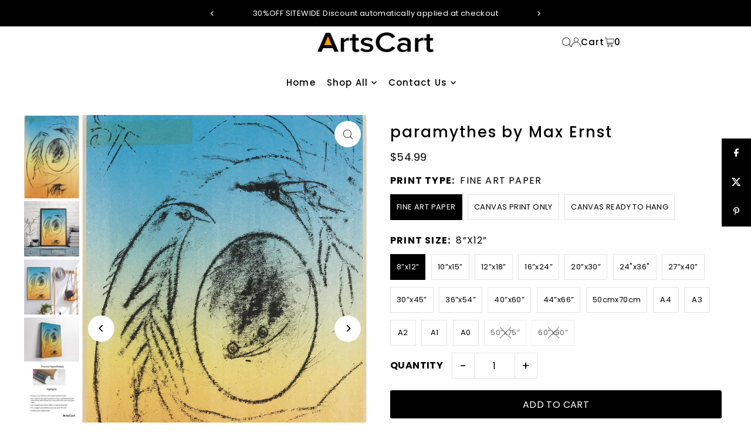

--- FILE ---
content_type: text/html; charset=utf-8
request_url: https://artscart.com/products/copy-of-8x12-417
body_size: 59340
content:
<!DOCTYPE html>
<html class="no-js" lang="en">
<head>
  

  <meta charset="utf-8" />
  <meta name="viewport" content="width=device-width, initial-scale=1">

  <!-- Establish early connection to external domains -->
  <link rel="preconnect" href="https://cdn.shopify.com" crossorigin>
  <link rel="preconnect" href="https://fonts.shopify.com" crossorigin>
  <link rel="preconnect" href="https://monorail-edge.shopifysvc.com">
  <link rel="preconnect" href="//ajax.googleapis.com" crossorigin /><!-- Preload onDomain stylesheets and script libraries -->
  <link rel="preload" href="//artscart.com/cdn/shop/t/20/assets/stylesheet.css?v=26786866494097834951728952084" as="style">
  <link rel="preload" as="font" href="//artscart.com/cdn/fonts/poppins/poppins_n4.0ba78fa5af9b0e1a374041b3ceaadf0a43b41362.woff2" type="font/woff2" crossorigin>
  <link rel="preload" as="font" href="//artscart.com/cdn/fonts/poppins/poppins_n5.ad5b4b72b59a00358afc706450c864c3c8323842.woff2" type="font/woff2" crossorigin>
  <link rel="preload" as="font" href="//artscart.com/cdn/fonts/poppins/poppins_n5.ad5b4b72b59a00358afc706450c864c3c8323842.woff2" type="font/woff2" crossorigin>
  <link rel="preload" href="//artscart.com/cdn/shop/t/20/assets/eventemitter3.min.js?v=148202183930229300091728952085" as="script">
  <link rel="preload" href="//artscart.com/cdn/shop/t/20/assets/vendor-video.js?v=112486824910932804751728952084" as="script">
  <link rel="preload" href="//artscart.com/cdn/shop/t/20/assets/theme.js?v=125953087834648208131728952084" as="script">


  <link rel="shortcut icon" href="//artscart.com/cdn/shop/files/logo.png?crop=center&height=32&v=1730769691&width=32" type="image/png" />
  <link rel="canonical" href="https://artscart.com/products/copy-of-8x12-417" />

  <title>paramythes by Max Ernst &ndash; ArtsCart.com</title>
  <meta name="description" content="paramythes by Max Ernst Printed in CANADA at our Atelier. Made with the Finest Archival Inks on Acid-Free Materials. Printed and Designed to Your Specifications. A Luxury Object at Affordable Prices. Fast Shipping Worldwide with Tracking &amp;amp; Insurance. Custom Sizes, Materials, Wall  and Room Theme Designs Available." />

  <meta property="og:image" content="http://artscart.com/cdn/shop/files/max_ernst_max_ernst_paramythes_ed5b1706-9317-494d-ad4a-fd2959a624a9.jpg?v=1691718095">
  <meta property="og:image:secure_url" content="https://artscart.com/cdn/shop/files/max_ernst_max_ernst_paramythes_ed5b1706-9317-494d-ad4a-fd2959a624a9.jpg?v=1691718095">
  <meta property="og:image:width" content="800">
  <meta property="og:image:height" content="1200">

<meta property="og:site_name" content="ArtsCart.com">
<meta property="og:url" content="">
<meta property="og:title" content="">
<meta property="og:type" content="">
<meta property="og:description" content="">

  <meta property="og:price:amount" content="54.99">
  <meta property="og:price:currency" content="USD">





<meta name="twitter:title" content="">
<meta name="twitter:description" content="">
<meta name="twitter:domain" content="">

  
 <script type="application/ld+json">
   {
     "@context": "https://schema.org",
     "@type": "Product",
     "id": "copy-of-8x12-417",
     "url": "https:\/\/artscart.com\/products\/copy-of-8x12-417",
     "image": "\/\/artscart.com\/cdn\/shop\/files\/max_ernst_max_ernst_paramythes_ed5b1706-9317-494d-ad4a-fd2959a624a9.jpg?v=1691718095\u0026width=1024",
     "name": "paramythes by Max Ernst",
     "brand": {
        "@type": "Brand",
        "name": "ArtsCart.com"
      },
     "description": "\n\n\n\nparamythes by Max Ernst\n\n\n\nPrinted in CANADA at our Atelier.\nMade with the Finest Archival Inks on Acid-Free Materials.\nPrinted and Designed to Your Specifications.\nA Luxury Object at Affordable Prices.\nFast Shipping Worldwide with Tracking \u0026amp; Insurance.\n\nCustom Sizes, Materials, Wall  and Room Theme Designs Available.","sku": 43958164619512,"offers": [
        
        {
           "@type": "Offer",
           "price" : 54.99,
           "priceCurrency": "USD",
           "availability": "http://schema.org/InStock",
           "priceValidUntil": "2030-01-01",
           "url": "\/products\/copy-of-8x12-417"
         },
       
        {
           "@type": "Offer",
           "price" : 61.99,
           "priceCurrency": "USD",
           "availability": "http://schema.org/InStock",
           "priceValidUntil": "2030-01-01",
           "url": "\/products\/copy-of-8x12-417"
         },
       
        {
           "@type": "Offer",
           "price" : 66.99,
           "priceCurrency": "USD",
           "availability": "http://schema.org/InStock",
           "priceValidUntil": "2030-01-01",
           "url": "\/products\/copy-of-8x12-417"
         },
       
        {
           "@type": "Offer",
           "price" : 74.99,
           "priceCurrency": "USD",
           "availability": "http://schema.org/InStock",
           "priceValidUntil": "2030-01-01",
           "url": "\/products\/copy-of-8x12-417"
         },
       
        {
           "@type": "Offer",
           "price" : 91.99,
           "priceCurrency": "USD",
           "availability": "http://schema.org/InStock",
           "priceValidUntil": "2030-01-01",
           "url": "\/products\/copy-of-8x12-417"
         },
       
        {
           "@type": "Offer",
           "price" : 116.99,
           "priceCurrency": "USD",
           "availability": "http://schema.org/InStock",
           "priceValidUntil": "2030-01-01",
           "url": "\/products\/copy-of-8x12-417"
         },
       
        {
           "@type": "Offer",
           "price" : 134.99,
           "priceCurrency": "USD",
           "availability": "http://schema.org/InStock",
           "priceValidUntil": "2030-01-01",
           "url": "\/products\/copy-of-8x12-417"
         },
       
        {
           "@type": "Offer",
           "price" : 149.99,
           "priceCurrency": "USD",
           "availability": "http://schema.org/InStock",
           "priceValidUntil": "2030-01-01",
           "url": "\/products\/copy-of-8x12-417"
         },
       
        {
           "@type": "Offer",
           "price" : 191.99,
           "priceCurrency": "USD",
           "availability": "http://schema.org/InStock",
           "priceValidUntil": "2030-01-01",
           "url": "\/products\/copy-of-8x12-417"
         },
       
        {
           "@type": "Offer",
           "price" : 233.99,
           "priceCurrency": "USD",
           "availability": "http://schema.org/InStock",
           "priceValidUntil": "2030-01-01",
           "url": "\/products\/copy-of-8x12-417"
         },
       
        {
           "@type": "Offer",
           "price" : 249.99,
           "priceCurrency": "USD",
           "availability": "http://schema.org/InStock",
           "priceValidUntil": "2030-01-01",
           "url": "\/products\/copy-of-8x12-417"
         },
       
        {
           "@type": "Offer",
           "price" : 91.99,
           "priceCurrency": "USD",
           "availability": "http://schema.org/InStock",
           "priceValidUntil": "2030-01-01",
           "url": "\/products\/copy-of-8x12-417"
         },
       
        {
           "@type": "Offer",
           "price" : 54.99,
           "priceCurrency": "USD",
           "availability": "http://schema.org/InStock",
           "priceValidUntil": "2030-01-01",
           "url": "\/products\/copy-of-8x12-417"
         },
       
        {
           "@type": "Offer",
           "price" : 66.99,
           "priceCurrency": "USD",
           "availability": "http://schema.org/InStock",
           "priceValidUntil": "2030-01-01",
           "url": "\/products\/copy-of-8x12-417"
         },
       
        {
           "@type": "Offer",
           "price" : 74.99,
           "priceCurrency": "USD",
           "availability": "http://schema.org/InStock",
           "priceValidUntil": "2030-01-01",
           "url": "\/products\/copy-of-8x12-417"
         },
       
        {
           "@type": "Offer",
           "price" : 116.99,
           "priceCurrency": "USD",
           "availability": "http://schema.org/InStock",
           "priceValidUntil": "2030-01-01",
           "url": "\/products\/copy-of-8x12-417"
         },
       
        {
           "@type": "Offer",
           "price" : 166.99,
           "priceCurrency": "USD",
           "availability": "http://schema.org/InStock",
           "priceValidUntil": "2030-01-01",
           "url": "\/products\/copy-of-8x12-417"
         },
       
        {
           "@type": "Offer",
           "price" : 61.99,
           "priceCurrency": "USD",
           "availability": "http://schema.org/InStock",
           "priceValidUntil": "2030-01-01",
           "url": "\/products\/copy-of-8x12-417"
         },
       
        {
           "@type": "Offer",
           "price" : 74.99,
           "priceCurrency": "USD",
           "availability": "http://schema.org/InStock",
           "priceValidUntil": "2030-01-01",
           "url": "\/products\/copy-of-8x12-417"
         },
       
        {
           "@type": "Offer",
           "price" : 83.99,
           "priceCurrency": "USD",
           "availability": "http://schema.org/InStock",
           "priceValidUntil": "2030-01-01",
           "url": "\/products\/copy-of-8x12-417"
         },
       
        {
           "@type": "Offer",
           "price" : 94.99,
           "priceCurrency": "USD",
           "availability": "http://schema.org/InStock",
           "priceValidUntil": "2030-01-01",
           "url": "\/products\/copy-of-8x12-417"
         },
       
        {
           "@type": "Offer",
           "price" : 124.99,
           "priceCurrency": "USD",
           "availability": "http://schema.org/InStock",
           "priceValidUntil": "2030-01-01",
           "url": "\/products\/copy-of-8x12-417"
         },
       
        {
           "@type": "Offer",
           "price" : 183.99,
           "priceCurrency": "USD",
           "availability": "http://schema.org/InStock",
           "priceValidUntil": "2030-01-01",
           "url": "\/products\/copy-of-8x12-417"
         },
       
        {
           "@type": "Offer",
           "price" : 189.99,
           "priceCurrency": "USD",
           "availability": "http://schema.org/InStock",
           "priceValidUntil": "2030-01-01",
           "url": "\/products\/copy-of-8x12-417"
         },
       
        {
           "@type": "Offer",
           "price" : 249.99,
           "priceCurrency": "USD",
           "availability": "http://schema.org/InStock",
           "priceValidUntil": "2030-01-01",
           "url": "\/products\/copy-of-8x12-417"
         },
       
        {
           "@type": "Offer",
           "price" : 316.99,
           "priceCurrency": "USD",
           "availability": "http://schema.org/InStock",
           "priceValidUntil": "2030-01-01",
           "url": "\/products\/copy-of-8x12-417"
         },
       
        {
           "@type": "Offer",
           "price" : 366.99,
           "priceCurrency": "USD",
           "availability": "http://schema.org/InStock",
           "priceValidUntil": "2030-01-01",
           "url": "\/products\/copy-of-8x12-417"
         },
       
        {
           "@type": "Offer",
           "price" : 124.99,
           "priceCurrency": "USD",
           "availability": "http://schema.org/InStock",
           "priceValidUntil": "2030-01-01",
           "url": "\/products\/copy-of-8x12-417"
         },
       
        {
           "@type": "Offer",
           "price" : 61.99,
           "priceCurrency": "USD",
           "availability": "http://schema.org/InStock",
           "priceValidUntil": "2030-01-01",
           "url": "\/products\/copy-of-8x12-417"
         },
       
        {
           "@type": "Offer",
           "price" : 83.99,
           "priceCurrency": "USD",
           "availability": "http://schema.org/InStock",
           "priceValidUntil": "2030-01-01",
           "url": "\/products\/copy-of-8x12-417"
         },
       
        {
           "@type": "Offer",
           "price" : 94.99,
           "priceCurrency": "USD",
           "availability": "http://schema.org/InStock",
           "priceValidUntil": "2030-01-01",
           "url": "\/products\/copy-of-8x12-417"
         },
       
        {
           "@type": "Offer",
           "price" : 166.99,
           "priceCurrency": "USD",
           "availability": "http://schema.org/InStock",
           "priceValidUntil": "2030-01-01",
           "url": "\/products\/copy-of-8x12-417"
         },
       
        {
           "@type": "Offer",
           "price" : 233.99,
           "priceCurrency": "USD",
           "availability": "http://schema.org/InStock",
           "priceValidUntil": "2030-01-01",
           "url": "\/products\/copy-of-8x12-417"
         },
       
        {
           "@type": "Offer",
           "price" : 399.99,
           "priceCurrency": "USD",
           "availability": "http://schema.org/InStock",
           "priceValidUntil": "2030-01-01",
           "url": "\/products\/copy-of-8x12-417"
         },
       
        {
           "@type": "Offer",
           "price" : 499.99,
           "priceCurrency": "USD",
           "availability": "http://schema.org/InStock",
           "priceValidUntil": "2030-01-01",
           "url": "\/products\/copy-of-8x12-417"
         },
       
        {
           "@type": "Offer",
           "price" : 99.99,
           "priceCurrency": "USD",
           "availability": "http://schema.org/InStock",
           "priceValidUntil": "2030-01-01",
           "url": "\/products\/copy-of-8x12-417"
         },
       
        {
           "@type": "Offer",
           "price" : 108.99,
           "priceCurrency": "USD",
           "availability": "http://schema.org/InStock",
           "priceValidUntil": "2030-01-01",
           "url": "\/products\/copy-of-8x12-417"
         },
       
        {
           "@type": "Offer",
           "price" : 133.99,
           "priceCurrency": "USD",
           "availability": "http://schema.org/InStock",
           "priceValidUntil": "2030-01-01",
           "url": "\/products\/copy-of-8x12-417"
         },
       
        {
           "@type": "Offer",
           "price" : 149.99,
           "priceCurrency": "USD",
           "availability": "http://schema.org/InStock",
           "priceValidUntil": "2030-01-01",
           "url": "\/products\/copy-of-8x12-417"
         },
       
        {
           "@type": "Offer",
           "price" : 183.99,
           "priceCurrency": "USD",
           "availability": "http://schema.org/InStock",
           "priceValidUntil": "2030-01-01",
           "url": "\/products\/copy-of-8x12-417"
         },
       
        {
           "@type": "Offer",
           "price" : 299.99,
           "priceCurrency": "USD",
           "availability": "http://schema.org/InStock",
           "priceValidUntil": "2030-01-01",
           "url": "\/products\/copy-of-8x12-417"
         },
       
        {
           "@type": "Offer",
           "price" : 349.99,
           "priceCurrency": "USD",
           "availability": "http://schema.org/InStock",
           "priceValidUntil": "2030-01-01",
           "url": "\/products\/copy-of-8x12-417"
         },
       
        {
           "@type": "Offer",
           "price" : 183.99,
           "priceCurrency": "USD",
           "availability": "http://schema.org/InStock",
           "priceValidUntil": "2030-01-01",
           "url": "\/products\/copy-of-8x12-417"
         },
       
        {
           "@type": "Offer",
           "price" : 99.99,
           "priceCurrency": "USD",
           "availability": "http://schema.org/InStock",
           "priceValidUntil": "2030-01-01",
           "url": "\/products\/copy-of-8x12-417"
         },
       
        {
           "@type": "Offer",
           "price" : 133.99,
           "priceCurrency": "USD",
           "availability": "http://schema.org/InStock",
           "priceValidUntil": "2030-01-01",
           "url": "\/products\/copy-of-8x12-417"
         },
       
        {
           "@type": "Offer",
           "price" : 149.99,
           "priceCurrency": "USD",
           "availability": "http://schema.org/InStock",
           "priceValidUntil": "2030-01-01",
           "url": "\/products\/copy-of-8x12-417"
         },
       
        {
           "@type": "Offer",
           "price" : 233.99,
           "priceCurrency": "USD",
           "availability": "http://schema.org/InStock",
           "priceValidUntil": "2030-01-01",
           "url": "\/products\/copy-of-8x12-417"
         },
       
        {
           "@type": "Offer",
           "price" : 183.99,
           "priceCurrency": "USD",
           "availability": "http://schema.org/InStock",
           "priceValidUntil": "2030-01-01",
           "url": "\/products\/copy-of-8x12-417"
         },
       
        {
           "@type": "Offer",
           "price" : 166.99,
           "priceCurrency": "USD",
           "availability": "http://schema.org/InStock",
           "priceValidUntil": "2030-01-01",
           "url": "\/products\/copy-of-8x12-417"
         },
       
        {
           "@type": "Offer",
           "price" : 233.99,
           "priceCurrency": "USD",
           "availability": "http://schema.org/InStock",
           "priceValidUntil": "2030-01-01",
           "url": "\/products\/copy-of-8x12-417"
         }
       
     ]
   }
 </script>


  <style data-shopify>
:root {
    --main-family: Poppins, sans-serif;
    --main-weight: 400;
    --main-style: normal;
    --main-spacing: 0.025em;
    --nav-family: Poppins, sans-serif;
    --nav-weight: 500;
    --nav-style: normal;
    --heading-family: Poppins, sans-serif;
    --heading-weight: 500;
    --heading-style: normal;
    --heading-spacing: 0.075em;

    --font-size: 16px;
    --base-font-size: 16px;
    --h1-size: 26px;
    --h2-size: 22px;
    --h3-size: 18px;
    --nav-size: 15px;
    --nav-spacing: 0.075em;
    --font-size-sm: calc(16px - 2px);

    --homepage-scroll-color: #000000;
    --homepage-scroll-background: #ffffff;
    --pre-scroll-color: #000000;
    --pre-scroll-background: #ffffff;
    --scroll-color: ;
    --scroll-background: ;
    --secondary-color: rgba(0,0,0,0);
    --background: #ffffff;
    --header-color: #000000;
    --text-color: #000000;
    --sale-color: #c50000;
    --dotted-color: #e5e5e5;
    --button-color: #000000;
    --button-hover: #000000;
    --button-text: #ffffff;
    --secondary-button-color: #e3e3e3;
    --secondary-button-hover: #b5b5b5;
    --secondary-button-text: #000;
    --new-background: #000000;
    --new-color: #ffffff;
    --sale-icon-background: #9d0000;
    --sale-icon-color: #ffffff;
    --soldout-background: #000000;
    --soldout-text: #ffffff;
    --custom-background: #000000;
    --custom-color: #fff;
    --fb-share: #000000;
    --tw-share: #000000;
    --pin-share: #000000;
    --footer-background: #000000;
    --footer-text: #ffffff;
    --footer-button: #383838;
    --footer-button-text: #ffffff;
    --cs1-color: #000000;
    --cs1-background: #f1f1f1;
    --cs2-color: #000;
    --cs2-background: #f5f5f5;
    --cs3-color: #ffffff;
    --cs3-background: #222222;
    --custom-icon-color: var(--text-color);
    --custom-icon-background: var(--background);
    --error-msg-dark: #e81000;
    --error-msg-light: #ffeae8;
    --success-msg-dark: #007f5f;
    --success-msg-light: #e5fff8;
    --free-shipping-bg: #b08a6b;
    --free-shipping-text: #ffffff;
    --error-color: #c50000;
    --error-color-light: #ffc5c5;
    --keyboard-focus: #007ace;
    --focus-border-style: dotted;
    --focus-border-weight: 1px;
    --section-padding: 40px;
    --section-title-align: center;
    --section-title-border: 2px;
    --border-width: 100px;
    --grid-column-gap: px;
    --details-align: center;
    --select-arrow-bg: url(//artscart.com/cdn/shop/t/20/assets/select-arrow.png?v=112595941721225094991728952085);
    --icon-border-color: #e6e6e6;
    --color-filter-size: 25px;
    --disabled-text: #808080;
    --listing-size-color: #666666;

    --upsell-border-color: #f2f2f2;

    --star-active: rgb(0, 0, 0);
    --star-inactive: rgb(204, 204, 204);

    --color-body-text: var(--text-color);
    --color-body: var(--background);
    --color-bg: var(--background);

    --section-background: transparent;
    --section-overlay-color: 0, 0, 0;
    --section-overlay-opacity: 0;
    --placeholder-background: rgba(0, 0, 0, 0.1);
    --placeholder-fill: rgba(0, 0, 0, 0.2);
    --line-item-transform: scale(0.8) translateY(calc(-25px - 0.25em)) translateX(10px);

  }
  @media (max-width: 740px) {
     :root {
       --font-size: calc(16px - (16px * 0.15));
       --nav-size: calc(15px - (15px * 0.15));
       --h1-size: calc(26px - (26px * 0.15));
       --h2-size: calc(22px - (22px * 0.15));
       --h3-size: calc(18px - (18px * 0.15));
     }
   }
</style>


  <link rel="stylesheet" href="//artscart.com/cdn/shop/t/20/assets/stylesheet.css?v=26786866494097834951728952084" type="text/css">

  <style>
  @font-face {
  font-family: Poppins;
  font-weight: 400;
  font-style: normal;
  font-display: swap;
  src: url("//artscart.com/cdn/fonts/poppins/poppins_n4.0ba78fa5af9b0e1a374041b3ceaadf0a43b41362.woff2") format("woff2"),
       url("//artscart.com/cdn/fonts/poppins/poppins_n4.214741a72ff2596839fc9760ee7a770386cf16ca.woff") format("woff");
}

  @font-face {
  font-family: Poppins;
  font-weight: 500;
  font-style: normal;
  font-display: swap;
  src: url("//artscart.com/cdn/fonts/poppins/poppins_n5.ad5b4b72b59a00358afc706450c864c3c8323842.woff2") format("woff2"),
       url("//artscart.com/cdn/fonts/poppins/poppins_n5.33757fdf985af2d24b32fcd84c9a09224d4b2c39.woff") format("woff");
}

  @font-face {
  font-family: Poppins;
  font-weight: 500;
  font-style: normal;
  font-display: swap;
  src: url("//artscart.com/cdn/fonts/poppins/poppins_n5.ad5b4b72b59a00358afc706450c864c3c8323842.woff2") format("woff2"),
       url("//artscart.com/cdn/fonts/poppins/poppins_n5.33757fdf985af2d24b32fcd84c9a09224d4b2c39.woff") format("woff");
}

  @font-face {
  font-family: Poppins;
  font-weight: 700;
  font-style: normal;
  font-display: swap;
  src: url("//artscart.com/cdn/fonts/poppins/poppins_n7.56758dcf284489feb014a026f3727f2f20a54626.woff2") format("woff2"),
       url("//artscart.com/cdn/fonts/poppins/poppins_n7.f34f55d9b3d3205d2cd6f64955ff4b36f0cfd8da.woff") format("woff");
}

  @font-face {
  font-family: Poppins;
  font-weight: 400;
  font-style: italic;
  font-display: swap;
  src: url("//artscart.com/cdn/fonts/poppins/poppins_i4.846ad1e22474f856bd6b81ba4585a60799a9f5d2.woff2") format("woff2"),
       url("//artscart.com/cdn/fonts/poppins/poppins_i4.56b43284e8b52fc64c1fd271f289a39e8477e9ec.woff") format("woff");
}

  @font-face {
  font-family: Poppins;
  font-weight: 700;
  font-style: italic;
  font-display: swap;
  src: url("//artscart.com/cdn/fonts/poppins/poppins_i7.42fd71da11e9d101e1e6c7932199f925f9eea42d.woff2") format("woff2"),
       url("//artscart.com/cdn/fonts/poppins/poppins_i7.ec8499dbd7616004e21155106d13837fff4cf556.woff") format("woff");
}

  </style>

  <script>window.performance && window.performance.mark && window.performance.mark('shopify.content_for_header.start');</script><meta name="facebook-domain-verification" content="wl7sl4ncbp1gwlh6ght2dxxv4vkjnc">
<meta name="facebook-domain-verification" content="usguwrqyjdo2yigg0e32dpthiqxomh">
<meta id="shopify-digital-wallet" name="shopify-digital-wallet" content="/57612763300/digital_wallets/dialog">
<meta name="shopify-checkout-api-token" content="e6ca4ca24ceaf5df7adf12c3bf5b1e58">
<meta id="in-context-paypal-metadata" data-shop-id="57612763300" data-venmo-supported="false" data-environment="production" data-locale="en_US" data-paypal-v4="true" data-currency="USD">
<link rel="alternate" type="application/json+oembed" href="https://artscart.com/products/copy-of-8x12-417.oembed">
<script async="async" src="/checkouts/internal/preloads.js?locale=en-US"></script>
<link rel="preconnect" href="https://shop.app" crossorigin="anonymous">
<script async="async" src="https://shop.app/checkouts/internal/preloads.js?locale=en-US&shop_id=57612763300" crossorigin="anonymous"></script>
<script id="apple-pay-shop-capabilities" type="application/json">{"shopId":57612763300,"countryCode":"CA","currencyCode":"USD","merchantCapabilities":["supports3DS"],"merchantId":"gid:\/\/shopify\/Shop\/57612763300","merchantName":"ArtsCart.com","requiredBillingContactFields":["postalAddress","email","phone"],"requiredShippingContactFields":["postalAddress","email","phone"],"shippingType":"shipping","supportedNetworks":["visa","masterCard","amex","discover","jcb"],"total":{"type":"pending","label":"ArtsCart.com","amount":"1.00"},"shopifyPaymentsEnabled":true,"supportsSubscriptions":true}</script>
<script id="shopify-features" type="application/json">{"accessToken":"e6ca4ca24ceaf5df7adf12c3bf5b1e58","betas":["rich-media-storefront-analytics"],"domain":"artscart.com","predictiveSearch":true,"shopId":57612763300,"locale":"en"}</script>
<script>var Shopify = Shopify || {};
Shopify.shop = "artscart2021.myshopify.com";
Shopify.locale = "en";
Shopify.currency = {"active":"USD","rate":"1.0"};
Shopify.country = "US";
Shopify.theme = {"name":"Icon","id":145699340536,"schema_name":"Icon","schema_version":"11.0.1","theme_store_id":686,"role":"main"};
Shopify.theme.handle = "null";
Shopify.theme.style = {"id":null,"handle":null};
Shopify.cdnHost = "artscart.com/cdn";
Shopify.routes = Shopify.routes || {};
Shopify.routes.root = "/";</script>
<script type="module">!function(o){(o.Shopify=o.Shopify||{}).modules=!0}(window);</script>
<script>!function(o){function n(){var o=[];function n(){o.push(Array.prototype.slice.apply(arguments))}return n.q=o,n}var t=o.Shopify=o.Shopify||{};t.loadFeatures=n(),t.autoloadFeatures=n()}(window);</script>
<script>
  window.ShopifyPay = window.ShopifyPay || {};
  window.ShopifyPay.apiHost = "shop.app\/pay";
  window.ShopifyPay.redirectState = null;
</script>
<script id="shop-js-analytics" type="application/json">{"pageType":"product"}</script>
<script defer="defer" async type="module" src="//artscart.com/cdn/shopifycloud/shop-js/modules/v2/client.init-shop-cart-sync_WVOgQShq.en.esm.js"></script>
<script defer="defer" async type="module" src="//artscart.com/cdn/shopifycloud/shop-js/modules/v2/chunk.common_C_13GLB1.esm.js"></script>
<script defer="defer" async type="module" src="//artscart.com/cdn/shopifycloud/shop-js/modules/v2/chunk.modal_CLfMGd0m.esm.js"></script>
<script type="module">
  await import("//artscart.com/cdn/shopifycloud/shop-js/modules/v2/client.init-shop-cart-sync_WVOgQShq.en.esm.js");
await import("//artscart.com/cdn/shopifycloud/shop-js/modules/v2/chunk.common_C_13GLB1.esm.js");
await import("//artscart.com/cdn/shopifycloud/shop-js/modules/v2/chunk.modal_CLfMGd0m.esm.js");

  window.Shopify.SignInWithShop?.initShopCartSync?.({"fedCMEnabled":true,"windoidEnabled":true});

</script>
<script>
  window.Shopify = window.Shopify || {};
  if (!window.Shopify.featureAssets) window.Shopify.featureAssets = {};
  window.Shopify.featureAssets['shop-js'] = {"shop-cart-sync":["modules/v2/client.shop-cart-sync_DuR37GeY.en.esm.js","modules/v2/chunk.common_C_13GLB1.esm.js","modules/v2/chunk.modal_CLfMGd0m.esm.js"],"init-fed-cm":["modules/v2/client.init-fed-cm_BucUoe6W.en.esm.js","modules/v2/chunk.common_C_13GLB1.esm.js","modules/v2/chunk.modal_CLfMGd0m.esm.js"],"shop-toast-manager":["modules/v2/client.shop-toast-manager_B0JfrpKj.en.esm.js","modules/v2/chunk.common_C_13GLB1.esm.js","modules/v2/chunk.modal_CLfMGd0m.esm.js"],"init-shop-cart-sync":["modules/v2/client.init-shop-cart-sync_WVOgQShq.en.esm.js","modules/v2/chunk.common_C_13GLB1.esm.js","modules/v2/chunk.modal_CLfMGd0m.esm.js"],"shop-button":["modules/v2/client.shop-button_B_U3bv27.en.esm.js","modules/v2/chunk.common_C_13GLB1.esm.js","modules/v2/chunk.modal_CLfMGd0m.esm.js"],"init-windoid":["modules/v2/client.init-windoid_DuP9q_di.en.esm.js","modules/v2/chunk.common_C_13GLB1.esm.js","modules/v2/chunk.modal_CLfMGd0m.esm.js"],"shop-cash-offers":["modules/v2/client.shop-cash-offers_BmULhtno.en.esm.js","modules/v2/chunk.common_C_13GLB1.esm.js","modules/v2/chunk.modal_CLfMGd0m.esm.js"],"pay-button":["modules/v2/client.pay-button_CrPSEbOK.en.esm.js","modules/v2/chunk.common_C_13GLB1.esm.js","modules/v2/chunk.modal_CLfMGd0m.esm.js"],"init-customer-accounts":["modules/v2/client.init-customer-accounts_jNk9cPYQ.en.esm.js","modules/v2/client.shop-login-button_DJ5ldayH.en.esm.js","modules/v2/chunk.common_C_13GLB1.esm.js","modules/v2/chunk.modal_CLfMGd0m.esm.js"],"avatar":["modules/v2/client.avatar_BTnouDA3.en.esm.js"],"checkout-modal":["modules/v2/client.checkout-modal_pBPyh9w8.en.esm.js","modules/v2/chunk.common_C_13GLB1.esm.js","modules/v2/chunk.modal_CLfMGd0m.esm.js"],"init-shop-for-new-customer-accounts":["modules/v2/client.init-shop-for-new-customer-accounts_BUoCy7a5.en.esm.js","modules/v2/client.shop-login-button_DJ5ldayH.en.esm.js","modules/v2/chunk.common_C_13GLB1.esm.js","modules/v2/chunk.modal_CLfMGd0m.esm.js"],"init-customer-accounts-sign-up":["modules/v2/client.init-customer-accounts-sign-up_CnczCz9H.en.esm.js","modules/v2/client.shop-login-button_DJ5ldayH.en.esm.js","modules/v2/chunk.common_C_13GLB1.esm.js","modules/v2/chunk.modal_CLfMGd0m.esm.js"],"init-shop-email-lookup-coordinator":["modules/v2/client.init-shop-email-lookup-coordinator_CzjY5t9o.en.esm.js","modules/v2/chunk.common_C_13GLB1.esm.js","modules/v2/chunk.modal_CLfMGd0m.esm.js"],"shop-follow-button":["modules/v2/client.shop-follow-button_CsYC63q7.en.esm.js","modules/v2/chunk.common_C_13GLB1.esm.js","modules/v2/chunk.modal_CLfMGd0m.esm.js"],"shop-login-button":["modules/v2/client.shop-login-button_DJ5ldayH.en.esm.js","modules/v2/chunk.common_C_13GLB1.esm.js","modules/v2/chunk.modal_CLfMGd0m.esm.js"],"shop-login":["modules/v2/client.shop-login_B9ccPdmx.en.esm.js","modules/v2/chunk.common_C_13GLB1.esm.js","modules/v2/chunk.modal_CLfMGd0m.esm.js"],"lead-capture":["modules/v2/client.lead-capture_D0K_KgYb.en.esm.js","modules/v2/chunk.common_C_13GLB1.esm.js","modules/v2/chunk.modal_CLfMGd0m.esm.js"],"payment-terms":["modules/v2/client.payment-terms_BWmiNN46.en.esm.js","modules/v2/chunk.common_C_13GLB1.esm.js","modules/v2/chunk.modal_CLfMGd0m.esm.js"]};
</script>
<script>(function() {
  var isLoaded = false;
  function asyncLoad() {
    if (isLoaded) return;
    isLoaded = true;
    var urls = ["https:\/\/static.klaviyo.com\/onsite\/js\/klaviyo.js?company_id=Xb2QYt\u0026shop=artscart2021.myshopify.com","https:\/\/static.klaviyo.com\/onsite\/js\/klaviyo.js?company_id=Xb2QYt\u0026shop=artscart2021.myshopify.com","https:\/\/instafeed.nfcube.com\/cdn\/8bb0780a359b554cfde2e527ba2bb3d3.js?shop=artscart2021.myshopify.com","https:\/\/artscart.com\/apps\/giraffly-trust\/trust-worker-6d676cfcf5fff287658350e88620013859103cd7.js?v=20220426120654\u0026shop=artscart2021.myshopify.com","https:\/\/app.pictureit.co\/js\/08rItXVBVLhtlJnnvSMqrtv3\/load.js?shop=artscart2021.myshopify.com"];
    for (var i = 0; i < urls.length; i++) {
      var s = document.createElement('script');
      s.type = 'text/javascript';
      s.async = true;
      s.src = urls[i];
      var x = document.getElementsByTagName('script')[0];
      x.parentNode.insertBefore(s, x);
    }
  };
  if(window.attachEvent) {
    window.attachEvent('onload', asyncLoad);
  } else {
    window.addEventListener('load', asyncLoad, false);
  }
})();</script>
<script id="__st">var __st={"a":57612763300,"offset":-18000,"reqid":"fcccd9a8-d27c-435c-ba2e-4de5c4d66baf-1769677329","pageurl":"artscart.com\/products\/copy-of-8x12-417","u":"a74faa3d5325","p":"product","rtyp":"product","rid":8035737043192};</script>
<script>window.ShopifyPaypalV4VisibilityTracking = true;</script>
<script id="captcha-bootstrap">!function(){'use strict';const t='contact',e='account',n='new_comment',o=[[t,t],['blogs',n],['comments',n],[t,'customer']],c=[[e,'customer_login'],[e,'guest_login'],[e,'recover_customer_password'],[e,'create_customer']],r=t=>t.map((([t,e])=>`form[action*='/${t}']:not([data-nocaptcha='true']) input[name='form_type'][value='${e}']`)).join(','),a=t=>()=>t?[...document.querySelectorAll(t)].map((t=>t.form)):[];function s(){const t=[...o],e=r(t);return a(e)}const i='password',u='form_key',d=['recaptcha-v3-token','g-recaptcha-response','h-captcha-response',i],f=()=>{try{return window.sessionStorage}catch{return}},m='__shopify_v',_=t=>t.elements[u];function p(t,e,n=!1){try{const o=window.sessionStorage,c=JSON.parse(o.getItem(e)),{data:r}=function(t){const{data:e,action:n}=t;return t[m]||n?{data:e,action:n}:{data:t,action:n}}(c);for(const[e,n]of Object.entries(r))t.elements[e]&&(t.elements[e].value=n);n&&o.removeItem(e)}catch(o){console.error('form repopulation failed',{error:o})}}const l='form_type',E='cptcha';function T(t){t.dataset[E]=!0}const w=window,h=w.document,L='Shopify',v='ce_forms',y='captcha';let A=!1;((t,e)=>{const n=(g='f06e6c50-85a8-45c8-87d0-21a2b65856fe',I='https://cdn.shopify.com/shopifycloud/storefront-forms-hcaptcha/ce_storefront_forms_captcha_hcaptcha.v1.5.2.iife.js',D={infoText:'Protected by hCaptcha',privacyText:'Privacy',termsText:'Terms'},(t,e,n)=>{const o=w[L][v],c=o.bindForm;if(c)return c(t,g,e,D).then(n);var r;o.q.push([[t,g,e,D],n]),r=I,A||(h.body.append(Object.assign(h.createElement('script'),{id:'captcha-provider',async:!0,src:r})),A=!0)});var g,I,D;w[L]=w[L]||{},w[L][v]=w[L][v]||{},w[L][v].q=[],w[L][y]=w[L][y]||{},w[L][y].protect=function(t,e){n(t,void 0,e),T(t)},Object.freeze(w[L][y]),function(t,e,n,w,h,L){const[v,y,A,g]=function(t,e,n){const i=e?o:[],u=t?c:[],d=[...i,...u],f=r(d),m=r(i),_=r(d.filter((([t,e])=>n.includes(e))));return[a(f),a(m),a(_),s()]}(w,h,L),I=t=>{const e=t.target;return e instanceof HTMLFormElement?e:e&&e.form},D=t=>v().includes(t);t.addEventListener('submit',(t=>{const e=I(t);if(!e)return;const n=D(e)&&!e.dataset.hcaptchaBound&&!e.dataset.recaptchaBound,o=_(e),c=g().includes(e)&&(!o||!o.value);(n||c)&&t.preventDefault(),c&&!n&&(function(t){try{if(!f())return;!function(t){const e=f();if(!e)return;const n=_(t);if(!n)return;const o=n.value;o&&e.removeItem(o)}(t);const e=Array.from(Array(32),(()=>Math.random().toString(36)[2])).join('');!function(t,e){_(t)||t.append(Object.assign(document.createElement('input'),{type:'hidden',name:u})),t.elements[u].value=e}(t,e),function(t,e){const n=f();if(!n)return;const o=[...t.querySelectorAll(`input[type='${i}']`)].map((({name:t})=>t)),c=[...d,...o],r={};for(const[a,s]of new FormData(t).entries())c.includes(a)||(r[a]=s);n.setItem(e,JSON.stringify({[m]:1,action:t.action,data:r}))}(t,e)}catch(e){console.error('failed to persist form',e)}}(e),e.submit())}));const S=(t,e)=>{t&&!t.dataset[E]&&(n(t,e.some((e=>e===t))),T(t))};for(const o of['focusin','change'])t.addEventListener(o,(t=>{const e=I(t);D(e)&&S(e,y())}));const B=e.get('form_key'),M=e.get(l),P=B&&M;t.addEventListener('DOMContentLoaded',(()=>{const t=y();if(P)for(const e of t)e.elements[l].value===M&&p(e,B);[...new Set([...A(),...v().filter((t=>'true'===t.dataset.shopifyCaptcha))])].forEach((e=>S(e,t)))}))}(h,new URLSearchParams(w.location.search),n,t,e,['guest_login'])})(!0,!0)}();</script>
<script integrity="sha256-4kQ18oKyAcykRKYeNunJcIwy7WH5gtpwJnB7kiuLZ1E=" data-source-attribution="shopify.loadfeatures" defer="defer" src="//artscart.com/cdn/shopifycloud/storefront/assets/storefront/load_feature-a0a9edcb.js" crossorigin="anonymous"></script>
<script crossorigin="anonymous" defer="defer" src="//artscart.com/cdn/shopifycloud/storefront/assets/shopify_pay/storefront-65b4c6d7.js?v=20250812"></script>
<script data-source-attribution="shopify.dynamic_checkout.dynamic.init">var Shopify=Shopify||{};Shopify.PaymentButton=Shopify.PaymentButton||{isStorefrontPortableWallets:!0,init:function(){window.Shopify.PaymentButton.init=function(){};var t=document.createElement("script");t.src="https://artscart.com/cdn/shopifycloud/portable-wallets/latest/portable-wallets.en.js",t.type="module",document.head.appendChild(t)}};
</script>
<script data-source-attribution="shopify.dynamic_checkout.buyer_consent">
  function portableWalletsHideBuyerConsent(e){var t=document.getElementById("shopify-buyer-consent"),n=document.getElementById("shopify-subscription-policy-button");t&&n&&(t.classList.add("hidden"),t.setAttribute("aria-hidden","true"),n.removeEventListener("click",e))}function portableWalletsShowBuyerConsent(e){var t=document.getElementById("shopify-buyer-consent"),n=document.getElementById("shopify-subscription-policy-button");t&&n&&(t.classList.remove("hidden"),t.removeAttribute("aria-hidden"),n.addEventListener("click",e))}window.Shopify?.PaymentButton&&(window.Shopify.PaymentButton.hideBuyerConsent=portableWalletsHideBuyerConsent,window.Shopify.PaymentButton.showBuyerConsent=portableWalletsShowBuyerConsent);
</script>
<script data-source-attribution="shopify.dynamic_checkout.cart.bootstrap">document.addEventListener("DOMContentLoaded",(function(){function t(){return document.querySelector("shopify-accelerated-checkout-cart, shopify-accelerated-checkout")}if(t())Shopify.PaymentButton.init();else{new MutationObserver((function(e,n){t()&&(Shopify.PaymentButton.init(),n.disconnect())})).observe(document.body,{childList:!0,subtree:!0})}}));
</script>
<link id="shopify-accelerated-checkout-styles" rel="stylesheet" media="screen" href="https://artscart.com/cdn/shopifycloud/portable-wallets/latest/accelerated-checkout-backwards-compat.css" crossorigin="anonymous">
<style id="shopify-accelerated-checkout-cart">
        #shopify-buyer-consent {
  margin-top: 1em;
  display: inline-block;
  width: 100%;
}

#shopify-buyer-consent.hidden {
  display: none;
}

#shopify-subscription-policy-button {
  background: none;
  border: none;
  padding: 0;
  text-decoration: underline;
  font-size: inherit;
  cursor: pointer;
}

#shopify-subscription-policy-button::before {
  box-shadow: none;
}

      </style>

<script>window.performance && window.performance.mark && window.performance.mark('shopify.content_for_header.end');</script>

<link href="https://monorail-edge.shopifysvc.com" rel="dns-prefetch">
<script>(function(){if ("sendBeacon" in navigator && "performance" in window) {try {var session_token_from_headers = performance.getEntriesByType('navigation')[0].serverTiming.find(x => x.name == '_s').description;} catch {var session_token_from_headers = undefined;}var session_cookie_matches = document.cookie.match(/_shopify_s=([^;]*)/);var session_token_from_cookie = session_cookie_matches && session_cookie_matches.length === 2 ? session_cookie_matches[1] : "";var session_token = session_token_from_headers || session_token_from_cookie || "";function handle_abandonment_event(e) {var entries = performance.getEntries().filter(function(entry) {return /monorail-edge.shopifysvc.com/.test(entry.name);});if (!window.abandonment_tracked && entries.length === 0) {window.abandonment_tracked = true;var currentMs = Date.now();var navigation_start = performance.timing.navigationStart;var payload = {shop_id: 57612763300,url: window.location.href,navigation_start,duration: currentMs - navigation_start,session_token,page_type: "product"};window.navigator.sendBeacon("https://monorail-edge.shopifysvc.com/v1/produce", JSON.stringify({schema_id: "online_store_buyer_site_abandonment/1.1",payload: payload,metadata: {event_created_at_ms: currentMs,event_sent_at_ms: currentMs}}));}}window.addEventListener('pagehide', handle_abandonment_event);}}());</script>
<script id="web-pixels-manager-setup">(function e(e,d,r,n,o){if(void 0===o&&(o={}),!Boolean(null===(a=null===(i=window.Shopify)||void 0===i?void 0:i.analytics)||void 0===a?void 0:a.replayQueue)){var i,a;window.Shopify=window.Shopify||{};var t=window.Shopify;t.analytics=t.analytics||{};var s=t.analytics;s.replayQueue=[],s.publish=function(e,d,r){return s.replayQueue.push([e,d,r]),!0};try{self.performance.mark("wpm:start")}catch(e){}var l=function(){var e={modern:/Edge?\/(1{2}[4-9]|1[2-9]\d|[2-9]\d{2}|\d{4,})\.\d+(\.\d+|)|Firefox\/(1{2}[4-9]|1[2-9]\d|[2-9]\d{2}|\d{4,})\.\d+(\.\d+|)|Chrom(ium|e)\/(9{2}|\d{3,})\.\d+(\.\d+|)|(Maci|X1{2}).+ Version\/(15\.\d+|(1[6-9]|[2-9]\d|\d{3,})\.\d+)([,.]\d+|)( \(\w+\)|)( Mobile\/\w+|) Safari\/|Chrome.+OPR\/(9{2}|\d{3,})\.\d+\.\d+|(CPU[ +]OS|iPhone[ +]OS|CPU[ +]iPhone|CPU IPhone OS|CPU iPad OS)[ +]+(15[._]\d+|(1[6-9]|[2-9]\d|\d{3,})[._]\d+)([._]\d+|)|Android:?[ /-](13[3-9]|1[4-9]\d|[2-9]\d{2}|\d{4,})(\.\d+|)(\.\d+|)|Android.+Firefox\/(13[5-9]|1[4-9]\d|[2-9]\d{2}|\d{4,})\.\d+(\.\d+|)|Android.+Chrom(ium|e)\/(13[3-9]|1[4-9]\d|[2-9]\d{2}|\d{4,})\.\d+(\.\d+|)|SamsungBrowser\/([2-9]\d|\d{3,})\.\d+/,legacy:/Edge?\/(1[6-9]|[2-9]\d|\d{3,})\.\d+(\.\d+|)|Firefox\/(5[4-9]|[6-9]\d|\d{3,})\.\d+(\.\d+|)|Chrom(ium|e)\/(5[1-9]|[6-9]\d|\d{3,})\.\d+(\.\d+|)([\d.]+$|.*Safari\/(?![\d.]+ Edge\/[\d.]+$))|(Maci|X1{2}).+ Version\/(10\.\d+|(1[1-9]|[2-9]\d|\d{3,})\.\d+)([,.]\d+|)( \(\w+\)|)( Mobile\/\w+|) Safari\/|Chrome.+OPR\/(3[89]|[4-9]\d|\d{3,})\.\d+\.\d+|(CPU[ +]OS|iPhone[ +]OS|CPU[ +]iPhone|CPU IPhone OS|CPU iPad OS)[ +]+(10[._]\d+|(1[1-9]|[2-9]\d|\d{3,})[._]\d+)([._]\d+|)|Android:?[ /-](13[3-9]|1[4-9]\d|[2-9]\d{2}|\d{4,})(\.\d+|)(\.\d+|)|Mobile Safari.+OPR\/([89]\d|\d{3,})\.\d+\.\d+|Android.+Firefox\/(13[5-9]|1[4-9]\d|[2-9]\d{2}|\d{4,})\.\d+(\.\d+|)|Android.+Chrom(ium|e)\/(13[3-9]|1[4-9]\d|[2-9]\d{2}|\d{4,})\.\d+(\.\d+|)|Android.+(UC? ?Browser|UCWEB|U3)[ /]?(15\.([5-9]|\d{2,})|(1[6-9]|[2-9]\d|\d{3,})\.\d+)\.\d+|SamsungBrowser\/(5\.\d+|([6-9]|\d{2,})\.\d+)|Android.+MQ{2}Browser\/(14(\.(9|\d{2,})|)|(1[5-9]|[2-9]\d|\d{3,})(\.\d+|))(\.\d+|)|K[Aa][Ii]OS\/(3\.\d+|([4-9]|\d{2,})\.\d+)(\.\d+|)/},d=e.modern,r=e.legacy,n=navigator.userAgent;return n.match(d)?"modern":n.match(r)?"legacy":"unknown"}(),u="modern"===l?"modern":"legacy",c=(null!=n?n:{modern:"",legacy:""})[u],f=function(e){return[e.baseUrl,"/wpm","/b",e.hashVersion,"modern"===e.buildTarget?"m":"l",".js"].join("")}({baseUrl:d,hashVersion:r,buildTarget:u}),m=function(e){var d=e.version,r=e.bundleTarget,n=e.surface,o=e.pageUrl,i=e.monorailEndpoint;return{emit:function(e){var a=e.status,t=e.errorMsg,s=(new Date).getTime(),l=JSON.stringify({metadata:{event_sent_at_ms:s},events:[{schema_id:"web_pixels_manager_load/3.1",payload:{version:d,bundle_target:r,page_url:o,status:a,surface:n,error_msg:t},metadata:{event_created_at_ms:s}}]});if(!i)return console&&console.warn&&console.warn("[Web Pixels Manager] No Monorail endpoint provided, skipping logging."),!1;try{return self.navigator.sendBeacon.bind(self.navigator)(i,l)}catch(e){}var u=new XMLHttpRequest;try{return u.open("POST",i,!0),u.setRequestHeader("Content-Type","text/plain"),u.send(l),!0}catch(e){return console&&console.warn&&console.warn("[Web Pixels Manager] Got an unhandled error while logging to Monorail."),!1}}}}({version:r,bundleTarget:l,surface:e.surface,pageUrl:self.location.href,monorailEndpoint:e.monorailEndpoint});try{o.browserTarget=l,function(e){var d=e.src,r=e.async,n=void 0===r||r,o=e.onload,i=e.onerror,a=e.sri,t=e.scriptDataAttributes,s=void 0===t?{}:t,l=document.createElement("script"),u=document.querySelector("head"),c=document.querySelector("body");if(l.async=n,l.src=d,a&&(l.integrity=a,l.crossOrigin="anonymous"),s)for(var f in s)if(Object.prototype.hasOwnProperty.call(s,f))try{l.dataset[f]=s[f]}catch(e){}if(o&&l.addEventListener("load",o),i&&l.addEventListener("error",i),u)u.appendChild(l);else{if(!c)throw new Error("Did not find a head or body element to append the script");c.appendChild(l)}}({src:f,async:!0,onload:function(){if(!function(){var e,d;return Boolean(null===(d=null===(e=window.Shopify)||void 0===e?void 0:e.analytics)||void 0===d?void 0:d.initialized)}()){var d=window.webPixelsManager.init(e)||void 0;if(d){var r=window.Shopify.analytics;r.replayQueue.forEach((function(e){var r=e[0],n=e[1],o=e[2];d.publishCustomEvent(r,n,o)})),r.replayQueue=[],r.publish=d.publishCustomEvent,r.visitor=d.visitor,r.initialized=!0}}},onerror:function(){return m.emit({status:"failed",errorMsg:"".concat(f," has failed to load")})},sri:function(e){var d=/^sha384-[A-Za-z0-9+/=]+$/;return"string"==typeof e&&d.test(e)}(c)?c:"",scriptDataAttributes:o}),m.emit({status:"loading"})}catch(e){m.emit({status:"failed",errorMsg:(null==e?void 0:e.message)||"Unknown error"})}}})({shopId: 57612763300,storefrontBaseUrl: "https://artscart.com",extensionsBaseUrl: "https://extensions.shopifycdn.com/cdn/shopifycloud/web-pixels-manager",monorailEndpoint: "https://monorail-edge.shopifysvc.com/unstable/produce_batch",surface: "storefront-renderer",enabledBetaFlags: ["2dca8a86"],webPixelsConfigList: [{"id":"194904312","configuration":"{\"pixel_id\":\"758328545116440\",\"pixel_type\":\"facebook_pixel\",\"metaapp_system_user_token\":\"-\"}","eventPayloadVersion":"v1","runtimeContext":"OPEN","scriptVersion":"ca16bc87fe92b6042fbaa3acc2fbdaa6","type":"APP","apiClientId":2329312,"privacyPurposes":["ANALYTICS","MARKETING","SALE_OF_DATA"],"dataSharingAdjustments":{"protectedCustomerApprovalScopes":["read_customer_address","read_customer_email","read_customer_name","read_customer_personal_data","read_customer_phone"]}},{"id":"82936056","configuration":"{\"tagID\":\"2614156996677\"}","eventPayloadVersion":"v1","runtimeContext":"STRICT","scriptVersion":"18031546ee651571ed29edbe71a3550b","type":"APP","apiClientId":3009811,"privacyPurposes":["ANALYTICS","MARKETING","SALE_OF_DATA"],"dataSharingAdjustments":{"protectedCustomerApprovalScopes":["read_customer_address","read_customer_email","read_customer_name","read_customer_personal_data","read_customer_phone"]}},{"id":"shopify-app-pixel","configuration":"{}","eventPayloadVersion":"v1","runtimeContext":"STRICT","scriptVersion":"0450","apiClientId":"shopify-pixel","type":"APP","privacyPurposes":["ANALYTICS","MARKETING"]},{"id":"shopify-custom-pixel","eventPayloadVersion":"v1","runtimeContext":"LAX","scriptVersion":"0450","apiClientId":"shopify-pixel","type":"CUSTOM","privacyPurposes":["ANALYTICS","MARKETING"]}],isMerchantRequest: false,initData: {"shop":{"name":"ArtsCart.com","paymentSettings":{"currencyCode":"USD"},"myshopifyDomain":"artscart2021.myshopify.com","countryCode":"CA","storefrontUrl":"https:\/\/artscart.com"},"customer":null,"cart":null,"checkout":null,"productVariants":[{"price":{"amount":54.99,"currencyCode":"USD"},"product":{"title":"paramythes by Max Ernst","vendor":"ArtsCart.com","id":"8035737043192","untranslatedTitle":"paramythes by Max Ernst","url":"\/products\/copy-of-8x12-417","type":"Posters, Prints, \u0026 Visual Artwork"},"id":"43958164619512","image":{"src":"\/\/artscart.com\/cdn\/shop\/files\/max_ernst_max_ernst_paramythes_ed5b1706-9317-494d-ad4a-fd2959a624a9.jpg?v=1691718095"},"sku":null,"title":"FINE ART PAPER \/ 8”x12”","untranslatedTitle":"FINE ART PAPER \/ 8”x12”"},{"price":{"amount":61.99,"currencyCode":"USD"},"product":{"title":"paramythes by Max Ernst","vendor":"ArtsCart.com","id":"8035737043192","untranslatedTitle":"paramythes by Max Ernst","url":"\/products\/copy-of-8x12-417","type":"Posters, Prints, \u0026 Visual Artwork"},"id":"43958164652280","image":{"src":"\/\/artscart.com\/cdn\/shop\/files\/FineArtPaper_ca41fd08-046d-4993-af5e-3931adb112cc.jpg?v=1691718095"},"sku":null,"title":"FINE ART PAPER \/ 10”x15”","untranslatedTitle":"FINE ART PAPER \/ 10”x15”"},{"price":{"amount":66.99,"currencyCode":"USD"},"product":{"title":"paramythes by Max Ernst","vendor":"ArtsCart.com","id":"8035737043192","untranslatedTitle":"paramythes by Max Ernst","url":"\/products\/copy-of-8x12-417","type":"Posters, Prints, \u0026 Visual Artwork"},"id":"43958164685048","image":{"src":"\/\/artscart.com\/cdn\/shop\/files\/FineArtPaper_ca41fd08-046d-4993-af5e-3931adb112cc.jpg?v=1691718095"},"sku":null,"title":"FINE ART PAPER \/ 12”x18”","untranslatedTitle":"FINE ART PAPER \/ 12”x18”"},{"price":{"amount":74.99,"currencyCode":"USD"},"product":{"title":"paramythes by Max Ernst","vendor":"ArtsCart.com","id":"8035737043192","untranslatedTitle":"paramythes by Max Ernst","url":"\/products\/copy-of-8x12-417","type":"Posters, Prints, \u0026 Visual Artwork"},"id":"43958164717816","image":{"src":"\/\/artscart.com\/cdn\/shop\/files\/FineArtPaper_ca41fd08-046d-4993-af5e-3931adb112cc.jpg?v=1691718095"},"sku":null,"title":"FINE ART PAPER \/ 16”x24”","untranslatedTitle":"FINE ART PAPER \/ 16”x24”"},{"price":{"amount":91.99,"currencyCode":"USD"},"product":{"title":"paramythes by Max Ernst","vendor":"ArtsCart.com","id":"8035737043192","untranslatedTitle":"paramythes by Max Ernst","url":"\/products\/copy-of-8x12-417","type":"Posters, Prints, \u0026 Visual Artwork"},"id":"43958164750584","image":{"src":"\/\/artscart.com\/cdn\/shop\/files\/FineArtPaper_ca41fd08-046d-4993-af5e-3931adb112cc.jpg?v=1691718095"},"sku":null,"title":"FINE ART PAPER \/ 20”x30”","untranslatedTitle":"FINE ART PAPER \/ 20”x30”"},{"price":{"amount":116.99,"currencyCode":"USD"},"product":{"title":"paramythes by Max Ernst","vendor":"ArtsCart.com","id":"8035737043192","untranslatedTitle":"paramythes by Max Ernst","url":"\/products\/copy-of-8x12-417","type":"Posters, Prints, \u0026 Visual Artwork"},"id":"43958164783352","image":{"src":"\/\/artscart.com\/cdn\/shop\/files\/FineArtPaper_ca41fd08-046d-4993-af5e-3931adb112cc.jpg?v=1691718095"},"sku":null,"title":"FINE ART PAPER \/ 24\"x36\"","untranslatedTitle":"FINE ART PAPER \/ 24\"x36\""},{"price":{"amount":134.99,"currencyCode":"USD"},"product":{"title":"paramythes by Max Ernst","vendor":"ArtsCart.com","id":"8035737043192","untranslatedTitle":"paramythes by Max Ernst","url":"\/products\/copy-of-8x12-417","type":"Posters, Prints, \u0026 Visual Artwork"},"id":"43958164816120","image":{"src":"\/\/artscart.com\/cdn\/shop\/files\/FineArtPaper_ca41fd08-046d-4993-af5e-3931adb112cc.jpg?v=1691718095"},"sku":null,"title":"FINE ART PAPER \/ 27”x40”","untranslatedTitle":"FINE ART PAPER \/ 27”x40”"},{"price":{"amount":149.99,"currencyCode":"USD"},"product":{"title":"paramythes by Max Ernst","vendor":"ArtsCart.com","id":"8035737043192","untranslatedTitle":"paramythes by Max Ernst","url":"\/products\/copy-of-8x12-417","type":"Posters, Prints, \u0026 Visual Artwork"},"id":"43958164848888","image":{"src":"\/\/artscart.com\/cdn\/shop\/files\/FineArtPaper_ca41fd08-046d-4993-af5e-3931adb112cc.jpg?v=1691718095"},"sku":null,"title":"FINE ART PAPER \/ 30”x45”","untranslatedTitle":"FINE ART PAPER \/ 30”x45”"},{"price":{"amount":191.99,"currencyCode":"USD"},"product":{"title":"paramythes by Max Ernst","vendor":"ArtsCart.com","id":"8035737043192","untranslatedTitle":"paramythes by Max Ernst","url":"\/products\/copy-of-8x12-417","type":"Posters, Prints, \u0026 Visual Artwork"},"id":"43958164881656","image":{"src":"\/\/artscart.com\/cdn\/shop\/files\/FineArtPaper_ca41fd08-046d-4993-af5e-3931adb112cc.jpg?v=1691718095"},"sku":null,"title":"FINE ART PAPER \/ 36”x54”","untranslatedTitle":"FINE ART PAPER \/ 36”x54”"},{"price":{"amount":233.99,"currencyCode":"USD"},"product":{"title":"paramythes by Max Ernst","vendor":"ArtsCart.com","id":"8035737043192","untranslatedTitle":"paramythes by Max Ernst","url":"\/products\/copy-of-8x12-417","type":"Posters, Prints, \u0026 Visual Artwork"},"id":"43958164914424","image":{"src":"\/\/artscart.com\/cdn\/shop\/files\/FineArtPaper_ca41fd08-046d-4993-af5e-3931adb112cc.jpg?v=1691718095"},"sku":null,"title":"FINE ART PAPER \/ 40”x60”","untranslatedTitle":"FINE ART PAPER \/ 40”x60”"},{"price":{"amount":249.99,"currencyCode":"USD"},"product":{"title":"paramythes by Max Ernst","vendor":"ArtsCart.com","id":"8035737043192","untranslatedTitle":"paramythes by Max Ernst","url":"\/products\/copy-of-8x12-417","type":"Posters, Prints, \u0026 Visual Artwork"},"id":"43958164947192","image":{"src":"\/\/artscart.com\/cdn\/shop\/files\/FineArtPaper_ca41fd08-046d-4993-af5e-3931adb112cc.jpg?v=1691718095"},"sku":null,"title":"FINE ART PAPER \/ 44”x66”","untranslatedTitle":"FINE ART PAPER \/ 44”x66”"},{"price":{"amount":91.99,"currencyCode":"USD"},"product":{"title":"paramythes by Max Ernst","vendor":"ArtsCart.com","id":"8035737043192","untranslatedTitle":"paramythes by Max Ernst","url":"\/products\/copy-of-8x12-417","type":"Posters, Prints, \u0026 Visual Artwork"},"id":"43958164979960","image":{"src":"\/\/artscart.com\/cdn\/shop\/files\/FineArtPaper_ca41fd08-046d-4993-af5e-3931adb112cc.jpg?v=1691718095"},"sku":null,"title":"FINE ART PAPER \/ 50cmx70cm","untranslatedTitle":"FINE ART PAPER \/ 50cmx70cm"},{"price":{"amount":54.99,"currencyCode":"USD"},"product":{"title":"paramythes by Max Ernst","vendor":"ArtsCart.com","id":"8035737043192","untranslatedTitle":"paramythes by Max Ernst","url":"\/products\/copy-of-8x12-417","type":"Posters, Prints, \u0026 Visual Artwork"},"id":"43958165012728","image":{"src":"\/\/artscart.com\/cdn\/shop\/files\/FineArtPaper_ca41fd08-046d-4993-af5e-3931adb112cc.jpg?v=1691718095"},"sku":null,"title":"FINE ART PAPER \/ A4","untranslatedTitle":"FINE ART PAPER \/ A4"},{"price":{"amount":66.99,"currencyCode":"USD"},"product":{"title":"paramythes by Max Ernst","vendor":"ArtsCart.com","id":"8035737043192","untranslatedTitle":"paramythes by Max Ernst","url":"\/products\/copy-of-8x12-417","type":"Posters, Prints, \u0026 Visual Artwork"},"id":"43958165045496","image":{"src":"\/\/artscart.com\/cdn\/shop\/files\/FineArtPaper_ca41fd08-046d-4993-af5e-3931adb112cc.jpg?v=1691718095"},"sku":null,"title":"FINE ART PAPER \/ A3","untranslatedTitle":"FINE ART PAPER \/ A3"},{"price":{"amount":74.99,"currencyCode":"USD"},"product":{"title":"paramythes by Max Ernst","vendor":"ArtsCart.com","id":"8035737043192","untranslatedTitle":"paramythes by Max Ernst","url":"\/products\/copy-of-8x12-417","type":"Posters, Prints, \u0026 Visual Artwork"},"id":"43958165078264","image":{"src":"\/\/artscart.com\/cdn\/shop\/files\/FineArtPaper_ca41fd08-046d-4993-af5e-3931adb112cc.jpg?v=1691718095"},"sku":null,"title":"FINE ART PAPER \/ A2","untranslatedTitle":"FINE ART PAPER \/ A2"},{"price":{"amount":116.99,"currencyCode":"USD"},"product":{"title":"paramythes by Max Ernst","vendor":"ArtsCart.com","id":"8035737043192","untranslatedTitle":"paramythes by Max Ernst","url":"\/products\/copy-of-8x12-417","type":"Posters, Prints, \u0026 Visual Artwork"},"id":"43958165111032","image":{"src":"\/\/artscart.com\/cdn\/shop\/files\/FineArtPaper_ca41fd08-046d-4993-af5e-3931adb112cc.jpg?v=1691718095"},"sku":null,"title":"FINE ART PAPER \/ A1","untranslatedTitle":"FINE ART PAPER \/ A1"},{"price":{"amount":166.99,"currencyCode":"USD"},"product":{"title":"paramythes by Max Ernst","vendor":"ArtsCart.com","id":"8035737043192","untranslatedTitle":"paramythes by Max Ernst","url":"\/products\/copy-of-8x12-417","type":"Posters, Prints, \u0026 Visual Artwork"},"id":"43958165143800","image":{"src":"\/\/artscart.com\/cdn\/shop\/files\/FineArtPaper_ca41fd08-046d-4993-af5e-3931adb112cc.jpg?v=1691718095"},"sku":null,"title":"FINE ART PAPER \/ A0","untranslatedTitle":"FINE ART PAPER \/ A0"},{"price":{"amount":61.99,"currencyCode":"USD"},"product":{"title":"paramythes by Max Ernst","vendor":"ArtsCart.com","id":"8035737043192","untranslatedTitle":"paramythes by Max Ernst","url":"\/products\/copy-of-8x12-417","type":"Posters, Prints, \u0026 Visual Artwork"},"id":"43958165176568","image":{"src":"\/\/artscart.com\/cdn\/shop\/files\/canvasprintonly_371454e7-5fd8-4a63-84bd-20660897f332.jpg?v=1691718095"},"sku":null,"title":"CANVAS PRINT ONLY \/ 8”x12”","untranslatedTitle":"CANVAS PRINT ONLY \/ 8”x12”"},{"price":{"amount":74.99,"currencyCode":"USD"},"product":{"title":"paramythes by Max Ernst","vendor":"ArtsCart.com","id":"8035737043192","untranslatedTitle":"paramythes by Max Ernst","url":"\/products\/copy-of-8x12-417","type":"Posters, Prints, \u0026 Visual Artwork"},"id":"43958165209336","image":{"src":"\/\/artscart.com\/cdn\/shop\/files\/canvasprintonly_371454e7-5fd8-4a63-84bd-20660897f332.jpg?v=1691718095"},"sku":null,"title":"CANVAS PRINT ONLY \/ 10”x15”","untranslatedTitle":"CANVAS PRINT ONLY \/ 10”x15”"},{"price":{"amount":83.99,"currencyCode":"USD"},"product":{"title":"paramythes by Max Ernst","vendor":"ArtsCart.com","id":"8035737043192","untranslatedTitle":"paramythes by Max Ernst","url":"\/products\/copy-of-8x12-417","type":"Posters, Prints, \u0026 Visual Artwork"},"id":"43958165242104","image":{"src":"\/\/artscart.com\/cdn\/shop\/files\/canvasprintonly_371454e7-5fd8-4a63-84bd-20660897f332.jpg?v=1691718095"},"sku":null,"title":"CANVAS PRINT ONLY \/ 12”x18”","untranslatedTitle":"CANVAS PRINT ONLY \/ 12”x18”"},{"price":{"amount":94.99,"currencyCode":"USD"},"product":{"title":"paramythes by Max Ernst","vendor":"ArtsCart.com","id":"8035737043192","untranslatedTitle":"paramythes by Max Ernst","url":"\/products\/copy-of-8x12-417","type":"Posters, Prints, \u0026 Visual Artwork"},"id":"43958165274872","image":{"src":"\/\/artscart.com\/cdn\/shop\/files\/canvasprintonly_371454e7-5fd8-4a63-84bd-20660897f332.jpg?v=1691718095"},"sku":null,"title":"CANVAS PRINT ONLY \/ 16”x24”","untranslatedTitle":"CANVAS PRINT ONLY \/ 16”x24”"},{"price":{"amount":124.99,"currencyCode":"USD"},"product":{"title":"paramythes by Max Ernst","vendor":"ArtsCart.com","id":"8035737043192","untranslatedTitle":"paramythes by Max Ernst","url":"\/products\/copy-of-8x12-417","type":"Posters, Prints, \u0026 Visual Artwork"},"id":"43958165307640","image":{"src":"\/\/artscart.com\/cdn\/shop\/files\/canvasprintonly_371454e7-5fd8-4a63-84bd-20660897f332.jpg?v=1691718095"},"sku":null,"title":"CANVAS PRINT ONLY \/ 20”x30”","untranslatedTitle":"CANVAS PRINT ONLY \/ 20”x30”"},{"price":{"amount":183.99,"currencyCode":"USD"},"product":{"title":"paramythes by Max Ernst","vendor":"ArtsCart.com","id":"8035737043192","untranslatedTitle":"paramythes by Max Ernst","url":"\/products\/copy-of-8x12-417","type":"Posters, Prints, \u0026 Visual Artwork"},"id":"43958165340408","image":{"src":"\/\/artscart.com\/cdn\/shop\/files\/canvasprintonly_371454e7-5fd8-4a63-84bd-20660897f332.jpg?v=1691718095"},"sku":null,"title":"CANVAS PRINT ONLY \/ 27”x40”","untranslatedTitle":"CANVAS PRINT ONLY \/ 27”x40”"},{"price":{"amount":189.99,"currencyCode":"USD"},"product":{"title":"paramythes by Max Ernst","vendor":"ArtsCart.com","id":"8035737043192","untranslatedTitle":"paramythes by Max Ernst","url":"\/products\/copy-of-8x12-417","type":"Posters, Prints, \u0026 Visual Artwork"},"id":"43958165373176","image":{"src":"\/\/artscart.com\/cdn\/shop\/files\/canvasprintonly_371454e7-5fd8-4a63-84bd-20660897f332.jpg?v=1691718095"},"sku":null,"title":"CANVAS PRINT ONLY \/ 30”x45”","untranslatedTitle":"CANVAS PRINT ONLY \/ 30”x45”"},{"price":{"amount":249.99,"currencyCode":"USD"},"product":{"title":"paramythes by Max Ernst","vendor":"ArtsCart.com","id":"8035737043192","untranslatedTitle":"paramythes by Max Ernst","url":"\/products\/copy-of-8x12-417","type":"Posters, Prints, \u0026 Visual Artwork"},"id":"43958165405944","image":{"src":"\/\/artscart.com\/cdn\/shop\/files\/canvasprintonly_371454e7-5fd8-4a63-84bd-20660897f332.jpg?v=1691718095"},"sku":null,"title":"CANVAS PRINT ONLY \/ 36”x54”","untranslatedTitle":"CANVAS PRINT ONLY \/ 36”x54”"},{"price":{"amount":316.99,"currencyCode":"USD"},"product":{"title":"paramythes by Max Ernst","vendor":"ArtsCart.com","id":"8035737043192","untranslatedTitle":"paramythes by Max Ernst","url":"\/products\/copy-of-8x12-417","type":"Posters, Prints, \u0026 Visual Artwork"},"id":"43958165438712","image":{"src":"\/\/artscart.com\/cdn\/shop\/files\/canvasprintonly_371454e7-5fd8-4a63-84bd-20660897f332.jpg?v=1691718095"},"sku":null,"title":"CANVAS PRINT ONLY \/ 40”x60”","untranslatedTitle":"CANVAS PRINT ONLY \/ 40”x60”"},{"price":{"amount":366.99,"currencyCode":"USD"},"product":{"title":"paramythes by Max Ernst","vendor":"ArtsCart.com","id":"8035737043192","untranslatedTitle":"paramythes by Max Ernst","url":"\/products\/copy-of-8x12-417","type":"Posters, Prints, \u0026 Visual Artwork"},"id":"43958165471480","image":{"src":"\/\/artscart.com\/cdn\/shop\/files\/canvasprintonly_371454e7-5fd8-4a63-84bd-20660897f332.jpg?v=1691718095"},"sku":null,"title":"CANVAS PRINT ONLY \/ 44”x66”","untranslatedTitle":"CANVAS PRINT ONLY \/ 44”x66”"},{"price":{"amount":124.99,"currencyCode":"USD"},"product":{"title":"paramythes by Max Ernst","vendor":"ArtsCart.com","id":"8035737043192","untranslatedTitle":"paramythes by Max Ernst","url":"\/products\/copy-of-8x12-417","type":"Posters, Prints, \u0026 Visual Artwork"},"id":"43958165504248","image":{"src":"\/\/artscart.com\/cdn\/shop\/files\/canvasprintonly_371454e7-5fd8-4a63-84bd-20660897f332.jpg?v=1691718095"},"sku":null,"title":"CANVAS PRINT ONLY \/ 50cmx70cm","untranslatedTitle":"CANVAS PRINT ONLY \/ 50cmx70cm"},{"price":{"amount":61.99,"currencyCode":"USD"},"product":{"title":"paramythes by Max Ernst","vendor":"ArtsCart.com","id":"8035737043192","untranslatedTitle":"paramythes by Max Ernst","url":"\/products\/copy-of-8x12-417","type":"Posters, Prints, \u0026 Visual Artwork"},"id":"43958165537016","image":{"src":"\/\/artscart.com\/cdn\/shop\/files\/canvasprintonly_371454e7-5fd8-4a63-84bd-20660897f332.jpg?v=1691718095"},"sku":null,"title":"CANVAS PRINT ONLY \/ A4","untranslatedTitle":"CANVAS PRINT ONLY \/ A4"},{"price":{"amount":83.99,"currencyCode":"USD"},"product":{"title":"paramythes by Max Ernst","vendor":"ArtsCart.com","id":"8035737043192","untranslatedTitle":"paramythes by Max Ernst","url":"\/products\/copy-of-8x12-417","type":"Posters, Prints, \u0026 Visual Artwork"},"id":"43958165569784","image":{"src":"\/\/artscart.com\/cdn\/shop\/files\/canvasprintonly_371454e7-5fd8-4a63-84bd-20660897f332.jpg?v=1691718095"},"sku":null,"title":"CANVAS PRINT ONLY \/ A3","untranslatedTitle":"CANVAS PRINT ONLY \/ A3"},{"price":{"amount":94.99,"currencyCode":"USD"},"product":{"title":"paramythes by Max Ernst","vendor":"ArtsCart.com","id":"8035737043192","untranslatedTitle":"paramythes by Max Ernst","url":"\/products\/copy-of-8x12-417","type":"Posters, Prints, \u0026 Visual Artwork"},"id":"43958165602552","image":{"src":"\/\/artscart.com\/cdn\/shop\/files\/canvasprintonly_371454e7-5fd8-4a63-84bd-20660897f332.jpg?v=1691718095"},"sku":null,"title":"CANVAS PRINT ONLY \/ A2","untranslatedTitle":"CANVAS PRINT ONLY \/ A2"},{"price":{"amount":166.99,"currencyCode":"USD"},"product":{"title":"paramythes by Max Ernst","vendor":"ArtsCart.com","id":"8035737043192","untranslatedTitle":"paramythes by Max Ernst","url":"\/products\/copy-of-8x12-417","type":"Posters, Prints, \u0026 Visual Artwork"},"id":"43958165635320","image":{"src":"\/\/artscart.com\/cdn\/shop\/files\/canvasprintonly_371454e7-5fd8-4a63-84bd-20660897f332.jpg?v=1691718095"},"sku":null,"title":"CANVAS PRINT ONLY \/ A1","untranslatedTitle":"CANVAS PRINT ONLY \/ A1"},{"price":{"amount":233.99,"currencyCode":"USD"},"product":{"title":"paramythes by Max Ernst","vendor":"ArtsCart.com","id":"8035737043192","untranslatedTitle":"paramythes by Max Ernst","url":"\/products\/copy-of-8x12-417","type":"Posters, Prints, \u0026 Visual Artwork"},"id":"43958165668088","image":{"src":"\/\/artscart.com\/cdn\/shop\/files\/canvasprintonly_371454e7-5fd8-4a63-84bd-20660897f332.jpg?v=1691718095"},"sku":null,"title":"CANVAS PRINT ONLY \/ A0","untranslatedTitle":"CANVAS PRINT ONLY \/ A0"},{"price":{"amount":399.99,"currencyCode":"USD"},"product":{"title":"paramythes by Max Ernst","vendor":"ArtsCart.com","id":"8035737043192","untranslatedTitle":"paramythes by Max Ernst","url":"\/products\/copy-of-8x12-417","type":"Posters, Prints, \u0026 Visual Artwork"},"id":"43958165700856","image":{"src":"\/\/artscart.com\/cdn\/shop\/files\/canvasprintonly_371454e7-5fd8-4a63-84bd-20660897f332.jpg?v=1691718095"},"sku":null,"title":"CANVAS PRINT ONLY \/ 50”x75”","untranslatedTitle":"CANVAS PRINT ONLY \/ 50”x75”"},{"price":{"amount":499.99,"currencyCode":"USD"},"product":{"title":"paramythes by Max Ernst","vendor":"ArtsCart.com","id":"8035737043192","untranslatedTitle":"paramythes by Max Ernst","url":"\/products\/copy-of-8x12-417","type":"Posters, Prints, \u0026 Visual Artwork"},"id":"43958165733624","image":{"src":"\/\/artscart.com\/cdn\/shop\/files\/canvasprintonly_371454e7-5fd8-4a63-84bd-20660897f332.jpg?v=1691718095"},"sku":null,"title":"CANVAS PRINT ONLY \/ 60”x90”","untranslatedTitle":"CANVAS PRINT ONLY \/ 60”x90”"},{"price":{"amount":99.99,"currencyCode":"USD"},"product":{"title":"paramythes by Max Ernst","vendor":"ArtsCart.com","id":"8035737043192","untranslatedTitle":"paramythes by Max Ernst","url":"\/products\/copy-of-8x12-417","type":"Posters, Prints, \u0026 Visual Artwork"},"id":"43958165766392","image":{"src":"\/\/artscart.com\/cdn\/shop\/files\/Canvasreadytohangcopy_f74df33a-f80f-4a34-a0c3-89ac0687a259.jpg?v=1691718095"},"sku":null,"title":"CANVAS READY TO HANG \/ 8”x12”","untranslatedTitle":"CANVAS READY TO HANG \/ 8”x12”"},{"price":{"amount":108.99,"currencyCode":"USD"},"product":{"title":"paramythes by Max Ernst","vendor":"ArtsCart.com","id":"8035737043192","untranslatedTitle":"paramythes by Max Ernst","url":"\/products\/copy-of-8x12-417","type":"Posters, Prints, \u0026 Visual Artwork"},"id":"43958165799160","image":{"src":"\/\/artscart.com\/cdn\/shop\/files\/Canvasreadytohangcopy_f74df33a-f80f-4a34-a0c3-89ac0687a259.jpg?v=1691718095"},"sku":null,"title":"CANVAS READY TO HANG \/ 10”x15”","untranslatedTitle":"CANVAS READY TO HANG \/ 10”x15”"},{"price":{"amount":133.99,"currencyCode":"USD"},"product":{"title":"paramythes by Max Ernst","vendor":"ArtsCart.com","id":"8035737043192","untranslatedTitle":"paramythes by Max Ernst","url":"\/products\/copy-of-8x12-417","type":"Posters, Prints, \u0026 Visual Artwork"},"id":"43958165831928","image":{"src":"\/\/artscart.com\/cdn\/shop\/files\/Canvasreadytohangcopy_f74df33a-f80f-4a34-a0c3-89ac0687a259.jpg?v=1691718095"},"sku":null,"title":"CANVAS READY TO HANG \/ 12”x18”","untranslatedTitle":"CANVAS READY TO HANG \/ 12”x18”"},{"price":{"amount":149.99,"currencyCode":"USD"},"product":{"title":"paramythes by Max Ernst","vendor":"ArtsCart.com","id":"8035737043192","untranslatedTitle":"paramythes by Max Ernst","url":"\/products\/copy-of-8x12-417","type":"Posters, Prints, \u0026 Visual Artwork"},"id":"43958165864696","image":{"src":"\/\/artscart.com\/cdn\/shop\/files\/Canvasreadytohangcopy_f74df33a-f80f-4a34-a0c3-89ac0687a259.jpg?v=1691718095"},"sku":null,"title":"CANVAS READY TO HANG \/ 16”x24”","untranslatedTitle":"CANVAS READY TO HANG \/ 16”x24”"},{"price":{"amount":183.99,"currencyCode":"USD"},"product":{"title":"paramythes by Max Ernst","vendor":"ArtsCart.com","id":"8035737043192","untranslatedTitle":"paramythes by Max Ernst","url":"\/products\/copy-of-8x12-417","type":"Posters, Prints, \u0026 Visual Artwork"},"id":"43958165897464","image":{"src":"\/\/artscart.com\/cdn\/shop\/files\/Canvasreadytohangcopy_f74df33a-f80f-4a34-a0c3-89ac0687a259.jpg?v=1691718095"},"sku":null,"title":"CANVAS READY TO HANG \/ 20”x30”","untranslatedTitle":"CANVAS READY TO HANG \/ 20”x30”"},{"price":{"amount":299.99,"currencyCode":"USD"},"product":{"title":"paramythes by Max Ernst","vendor":"ArtsCart.com","id":"8035737043192","untranslatedTitle":"paramythes by Max Ernst","url":"\/products\/copy-of-8x12-417","type":"Posters, Prints, \u0026 Visual Artwork"},"id":"43958165930232","image":{"src":"\/\/artscart.com\/cdn\/shop\/files\/Canvasreadytohangcopy_f74df33a-f80f-4a34-a0c3-89ac0687a259.jpg?v=1691718095"},"sku":null,"title":"CANVAS READY TO HANG \/ 27”x40”","untranslatedTitle":"CANVAS READY TO HANG \/ 27”x40”"},{"price":{"amount":349.99,"currencyCode":"USD"},"product":{"title":"paramythes by Max Ernst","vendor":"ArtsCart.com","id":"8035737043192","untranslatedTitle":"paramythes by Max Ernst","url":"\/products\/copy-of-8x12-417","type":"Posters, Prints, \u0026 Visual Artwork"},"id":"43958165963000","image":{"src":"\/\/artscart.com\/cdn\/shop\/files\/Canvasreadytohangcopy_f74df33a-f80f-4a34-a0c3-89ac0687a259.jpg?v=1691718095"},"sku":null,"title":"CANVAS READY TO HANG \/ 30”x45”","untranslatedTitle":"CANVAS READY TO HANG \/ 30”x45”"},{"price":{"amount":183.99,"currencyCode":"USD"},"product":{"title":"paramythes by Max Ernst","vendor":"ArtsCart.com","id":"8035737043192","untranslatedTitle":"paramythes by Max Ernst","url":"\/products\/copy-of-8x12-417","type":"Posters, Prints, \u0026 Visual Artwork"},"id":"43958165995768","image":{"src":"\/\/artscart.com\/cdn\/shop\/files\/Canvasreadytohangcopy_f74df33a-f80f-4a34-a0c3-89ac0687a259.jpg?v=1691718095"},"sku":null,"title":"CANVAS READY TO HANG \/ 50cmx70cm","untranslatedTitle":"CANVAS READY TO HANG \/ 50cmx70cm"},{"price":{"amount":99.99,"currencyCode":"USD"},"product":{"title":"paramythes by Max Ernst","vendor":"ArtsCart.com","id":"8035737043192","untranslatedTitle":"paramythes by Max Ernst","url":"\/products\/copy-of-8x12-417","type":"Posters, Prints, \u0026 Visual Artwork"},"id":"43958166028536","image":{"src":"\/\/artscart.com\/cdn\/shop\/files\/Canvasreadytohangcopy_f74df33a-f80f-4a34-a0c3-89ac0687a259.jpg?v=1691718095"},"sku":null,"title":"CANVAS READY TO HANG \/ A4","untranslatedTitle":"CANVAS READY TO HANG \/ A4"},{"price":{"amount":133.99,"currencyCode":"USD"},"product":{"title":"paramythes by Max Ernst","vendor":"ArtsCart.com","id":"8035737043192","untranslatedTitle":"paramythes by Max Ernst","url":"\/products\/copy-of-8x12-417","type":"Posters, Prints, \u0026 Visual Artwork"},"id":"43958166061304","image":{"src":"\/\/artscart.com\/cdn\/shop\/files\/Canvasreadytohangcopy_f74df33a-f80f-4a34-a0c3-89ac0687a259.jpg?v=1691718095"},"sku":null,"title":"CANVAS READY TO HANG \/ A3","untranslatedTitle":"CANVAS READY TO HANG \/ A3"},{"price":{"amount":149.99,"currencyCode":"USD"},"product":{"title":"paramythes by Max Ernst","vendor":"ArtsCart.com","id":"8035737043192","untranslatedTitle":"paramythes by Max Ernst","url":"\/products\/copy-of-8x12-417","type":"Posters, Prints, \u0026 Visual Artwork"},"id":"43958166094072","image":{"src":"\/\/artscart.com\/cdn\/shop\/files\/Canvasreadytohangcopy_f74df33a-f80f-4a34-a0c3-89ac0687a259.jpg?v=1691718095"},"sku":null,"title":"CANVAS READY TO HANG \/ A2","untranslatedTitle":"CANVAS READY TO HANG \/ A2"},{"price":{"amount":233.99,"currencyCode":"USD"},"product":{"title":"paramythes by Max Ernst","vendor":"ArtsCart.com","id":"8035737043192","untranslatedTitle":"paramythes by Max Ernst","url":"\/products\/copy-of-8x12-417","type":"Posters, Prints, \u0026 Visual Artwork"},"id":"43958166126840","image":{"src":"\/\/artscart.com\/cdn\/shop\/files\/Canvasreadytohangcopy_f74df33a-f80f-4a34-a0c3-89ac0687a259.jpg?v=1691718095"},"sku":null,"title":"CANVAS READY TO HANG \/ A1","untranslatedTitle":"CANVAS READY TO HANG \/ A1"},{"price":{"amount":183.99,"currencyCode":"USD"},"product":{"title":"paramythes by Max Ernst","vendor":"ArtsCart.com","id":"8035737043192","untranslatedTitle":"paramythes by Max Ernst","url":"\/products\/copy-of-8x12-417","type":"Posters, Prints, \u0026 Visual Artwork"},"id":"43958166159608","image":{"src":"\/\/artscart.com\/cdn\/shop\/files\/Canvasreadytohangcopy_f74df33a-f80f-4a34-a0c3-89ac0687a259.jpg?v=1691718095"},"sku":null,"title":"CANVAS READY TO HANG \/ A0","untranslatedTitle":"CANVAS READY TO HANG \/ A0"},{"price":{"amount":166.99,"currencyCode":"USD"},"product":{"title":"paramythes by Max Ernst","vendor":"ArtsCart.com","id":"8035737043192","untranslatedTitle":"paramythes by Max Ernst","url":"\/products\/copy-of-8x12-417","type":"Posters, Prints, \u0026 Visual Artwork"},"id":"43958166192376","image":{"src":"\/\/artscart.com\/cdn\/shop\/files\/Canvasreadytohangcopy_f74df33a-f80f-4a34-a0c3-89ac0687a259.jpg?v=1691718095"},"sku":null,"title":"CANVAS PRINT ONLY \/ 24\"x36\"","untranslatedTitle":"CANVAS PRINT ONLY \/ 24\"x36\""},{"price":{"amount":233.99,"currencyCode":"USD"},"product":{"title":"paramythes by Max Ernst","vendor":"ArtsCart.com","id":"8035737043192","untranslatedTitle":"paramythes by Max Ernst","url":"\/products\/copy-of-8x12-417","type":"Posters, Prints, \u0026 Visual Artwork"},"id":"43958166225144","image":{"src":"\/\/artscart.com\/cdn\/shop\/files\/Canvasreadytohangcopy_f74df33a-f80f-4a34-a0c3-89ac0687a259.jpg?v=1691718095"},"sku":null,"title":"CANVAS READY TO HANG \/ 24\"x36\"","untranslatedTitle":"CANVAS READY TO HANG \/ 24\"x36\""}],"purchasingCompany":null},},"https://artscart.com/cdn","1d2a099fw23dfb22ep557258f5m7a2edbae",{"modern":"","legacy":""},{"shopId":"57612763300","storefrontBaseUrl":"https:\/\/artscart.com","extensionBaseUrl":"https:\/\/extensions.shopifycdn.com\/cdn\/shopifycloud\/web-pixels-manager","surface":"storefront-renderer","enabledBetaFlags":"[\"2dca8a86\"]","isMerchantRequest":"false","hashVersion":"1d2a099fw23dfb22ep557258f5m7a2edbae","publish":"custom","events":"[[\"page_viewed\",{}],[\"product_viewed\",{\"productVariant\":{\"price\":{\"amount\":54.99,\"currencyCode\":\"USD\"},\"product\":{\"title\":\"paramythes by Max Ernst\",\"vendor\":\"ArtsCart.com\",\"id\":\"8035737043192\",\"untranslatedTitle\":\"paramythes by Max Ernst\",\"url\":\"\/products\/copy-of-8x12-417\",\"type\":\"Posters, Prints, \u0026 Visual Artwork\"},\"id\":\"43958164619512\",\"image\":{\"src\":\"\/\/artscart.com\/cdn\/shop\/files\/max_ernst_max_ernst_paramythes_ed5b1706-9317-494d-ad4a-fd2959a624a9.jpg?v=1691718095\"},\"sku\":null,\"title\":\"FINE ART PAPER \/ 8”x12”\",\"untranslatedTitle\":\"FINE ART PAPER \/ 8”x12”\"}}]]"});</script><script>
  window.ShopifyAnalytics = window.ShopifyAnalytics || {};
  window.ShopifyAnalytics.meta = window.ShopifyAnalytics.meta || {};
  window.ShopifyAnalytics.meta.currency = 'USD';
  var meta = {"product":{"id":8035737043192,"gid":"gid:\/\/shopify\/Product\/8035737043192","vendor":"ArtsCart.com","type":"Posters, Prints, \u0026 Visual Artwork","handle":"copy-of-8x12-417","variants":[{"id":43958164619512,"price":5499,"name":"paramythes by Max Ernst - FINE ART PAPER \/ 8”x12”","public_title":"FINE ART PAPER \/ 8”x12”","sku":null},{"id":43958164652280,"price":6199,"name":"paramythes by Max Ernst - FINE ART PAPER \/ 10”x15”","public_title":"FINE ART PAPER \/ 10”x15”","sku":null},{"id":43958164685048,"price":6699,"name":"paramythes by Max Ernst - FINE ART PAPER \/ 12”x18”","public_title":"FINE ART PAPER \/ 12”x18”","sku":null},{"id":43958164717816,"price":7499,"name":"paramythes by Max Ernst - FINE ART PAPER \/ 16”x24”","public_title":"FINE ART PAPER \/ 16”x24”","sku":null},{"id":43958164750584,"price":9199,"name":"paramythes by Max Ernst - FINE ART PAPER \/ 20”x30”","public_title":"FINE ART PAPER \/ 20”x30”","sku":null},{"id":43958164783352,"price":11699,"name":"paramythes by Max Ernst - FINE ART PAPER \/ 24\"x36\"","public_title":"FINE ART PAPER \/ 24\"x36\"","sku":null},{"id":43958164816120,"price":13499,"name":"paramythes by Max Ernst - FINE ART PAPER \/ 27”x40”","public_title":"FINE ART PAPER \/ 27”x40”","sku":null},{"id":43958164848888,"price":14999,"name":"paramythes by Max Ernst - FINE ART PAPER \/ 30”x45”","public_title":"FINE ART PAPER \/ 30”x45”","sku":null},{"id":43958164881656,"price":19199,"name":"paramythes by Max Ernst - FINE ART PAPER \/ 36”x54”","public_title":"FINE ART PAPER \/ 36”x54”","sku":null},{"id":43958164914424,"price":23399,"name":"paramythes by Max Ernst - FINE ART PAPER \/ 40”x60”","public_title":"FINE ART PAPER \/ 40”x60”","sku":null},{"id":43958164947192,"price":24999,"name":"paramythes by Max Ernst - FINE ART PAPER \/ 44”x66”","public_title":"FINE ART PAPER \/ 44”x66”","sku":null},{"id":43958164979960,"price":9199,"name":"paramythes by Max Ernst - FINE ART PAPER \/ 50cmx70cm","public_title":"FINE ART PAPER \/ 50cmx70cm","sku":null},{"id":43958165012728,"price":5499,"name":"paramythes by Max Ernst - FINE ART PAPER \/ A4","public_title":"FINE ART PAPER \/ A4","sku":null},{"id":43958165045496,"price":6699,"name":"paramythes by Max Ernst - FINE ART PAPER \/ A3","public_title":"FINE ART PAPER \/ A3","sku":null},{"id":43958165078264,"price":7499,"name":"paramythes by Max Ernst - FINE ART PAPER \/ A2","public_title":"FINE ART PAPER \/ A2","sku":null},{"id":43958165111032,"price":11699,"name":"paramythes by Max Ernst - FINE ART PAPER \/ A1","public_title":"FINE ART PAPER \/ A1","sku":null},{"id":43958165143800,"price":16699,"name":"paramythes by Max Ernst - FINE ART PAPER \/ A0","public_title":"FINE ART PAPER \/ A0","sku":null},{"id":43958165176568,"price":6199,"name":"paramythes by Max Ernst - CANVAS PRINT ONLY \/ 8”x12”","public_title":"CANVAS PRINT ONLY \/ 8”x12”","sku":null},{"id":43958165209336,"price":7499,"name":"paramythes by Max Ernst - CANVAS PRINT ONLY \/ 10”x15”","public_title":"CANVAS PRINT ONLY \/ 10”x15”","sku":null},{"id":43958165242104,"price":8399,"name":"paramythes by Max Ernst - CANVAS PRINT ONLY \/ 12”x18”","public_title":"CANVAS PRINT ONLY \/ 12”x18”","sku":null},{"id":43958165274872,"price":9499,"name":"paramythes by Max Ernst - CANVAS PRINT ONLY \/ 16”x24”","public_title":"CANVAS PRINT ONLY \/ 16”x24”","sku":null},{"id":43958165307640,"price":12499,"name":"paramythes by Max Ernst - CANVAS PRINT ONLY \/ 20”x30”","public_title":"CANVAS PRINT ONLY \/ 20”x30”","sku":null},{"id":43958165340408,"price":18399,"name":"paramythes by Max Ernst - CANVAS PRINT ONLY \/ 27”x40”","public_title":"CANVAS PRINT ONLY \/ 27”x40”","sku":null},{"id":43958165373176,"price":18999,"name":"paramythes by Max Ernst - CANVAS PRINT ONLY \/ 30”x45”","public_title":"CANVAS PRINT ONLY \/ 30”x45”","sku":null},{"id":43958165405944,"price":24999,"name":"paramythes by Max Ernst - CANVAS PRINT ONLY \/ 36”x54”","public_title":"CANVAS PRINT ONLY \/ 36”x54”","sku":null},{"id":43958165438712,"price":31699,"name":"paramythes by Max Ernst - CANVAS PRINT ONLY \/ 40”x60”","public_title":"CANVAS PRINT ONLY \/ 40”x60”","sku":null},{"id":43958165471480,"price":36699,"name":"paramythes by Max Ernst - CANVAS PRINT ONLY \/ 44”x66”","public_title":"CANVAS PRINT ONLY \/ 44”x66”","sku":null},{"id":43958165504248,"price":12499,"name":"paramythes by Max Ernst - CANVAS PRINT ONLY \/ 50cmx70cm","public_title":"CANVAS PRINT ONLY \/ 50cmx70cm","sku":null},{"id":43958165537016,"price":6199,"name":"paramythes by Max Ernst - CANVAS PRINT ONLY \/ A4","public_title":"CANVAS PRINT ONLY \/ A4","sku":null},{"id":43958165569784,"price":8399,"name":"paramythes by Max Ernst - CANVAS PRINT ONLY \/ A3","public_title":"CANVAS PRINT ONLY \/ A3","sku":null},{"id":43958165602552,"price":9499,"name":"paramythes by Max Ernst - CANVAS PRINT ONLY \/ A2","public_title":"CANVAS PRINT ONLY \/ A2","sku":null},{"id":43958165635320,"price":16699,"name":"paramythes by Max Ernst - CANVAS PRINT ONLY \/ A1","public_title":"CANVAS PRINT ONLY \/ A1","sku":null},{"id":43958165668088,"price":23399,"name":"paramythes by Max Ernst - CANVAS PRINT ONLY \/ A0","public_title":"CANVAS PRINT ONLY \/ A0","sku":null},{"id":43958165700856,"price":39999,"name":"paramythes by Max Ernst - CANVAS PRINT ONLY \/ 50”x75”","public_title":"CANVAS PRINT ONLY \/ 50”x75”","sku":null},{"id":43958165733624,"price":49999,"name":"paramythes by Max Ernst - CANVAS PRINT ONLY \/ 60”x90”","public_title":"CANVAS PRINT ONLY \/ 60”x90”","sku":null},{"id":43958165766392,"price":9999,"name":"paramythes by Max Ernst - CANVAS READY TO HANG \/ 8”x12”","public_title":"CANVAS READY TO HANG \/ 8”x12”","sku":null},{"id":43958165799160,"price":10899,"name":"paramythes by Max Ernst - CANVAS READY TO HANG \/ 10”x15”","public_title":"CANVAS READY TO HANG \/ 10”x15”","sku":null},{"id":43958165831928,"price":13399,"name":"paramythes by Max Ernst - CANVAS READY TO HANG \/ 12”x18”","public_title":"CANVAS READY TO HANG \/ 12”x18”","sku":null},{"id":43958165864696,"price":14999,"name":"paramythes by Max Ernst - CANVAS READY TO HANG \/ 16”x24”","public_title":"CANVAS READY TO HANG \/ 16”x24”","sku":null},{"id":43958165897464,"price":18399,"name":"paramythes by Max Ernst - CANVAS READY TO HANG \/ 20”x30”","public_title":"CANVAS READY TO HANG \/ 20”x30”","sku":null},{"id":43958165930232,"price":29999,"name":"paramythes by Max Ernst - CANVAS READY TO HANG \/ 27”x40”","public_title":"CANVAS READY TO HANG \/ 27”x40”","sku":null},{"id":43958165963000,"price":34999,"name":"paramythes by Max Ernst - CANVAS READY TO HANG \/ 30”x45”","public_title":"CANVAS READY TO HANG \/ 30”x45”","sku":null},{"id":43958165995768,"price":18399,"name":"paramythes by Max Ernst - CANVAS READY TO HANG \/ 50cmx70cm","public_title":"CANVAS READY TO HANG \/ 50cmx70cm","sku":null},{"id":43958166028536,"price":9999,"name":"paramythes by Max Ernst - CANVAS READY TO HANG \/ A4","public_title":"CANVAS READY TO HANG \/ A4","sku":null},{"id":43958166061304,"price":13399,"name":"paramythes by Max Ernst - CANVAS READY TO HANG \/ A3","public_title":"CANVAS READY TO HANG \/ A3","sku":null},{"id":43958166094072,"price":14999,"name":"paramythes by Max Ernst - CANVAS READY TO HANG \/ A2","public_title":"CANVAS READY TO HANG \/ A2","sku":null},{"id":43958166126840,"price":23399,"name":"paramythes by Max Ernst - CANVAS READY TO HANG \/ A1","public_title":"CANVAS READY TO HANG \/ A1","sku":null},{"id":43958166159608,"price":18399,"name":"paramythes by Max Ernst - CANVAS READY TO HANG \/ A0","public_title":"CANVAS READY TO HANG \/ A0","sku":null},{"id":43958166192376,"price":16699,"name":"paramythes by Max Ernst - CANVAS PRINT ONLY \/ 24\"x36\"","public_title":"CANVAS PRINT ONLY \/ 24\"x36\"","sku":null},{"id":43958166225144,"price":23399,"name":"paramythes by Max Ernst - CANVAS READY TO HANG \/ 24\"x36\"","public_title":"CANVAS READY TO HANG \/ 24\"x36\"","sku":null}],"remote":false},"page":{"pageType":"product","resourceType":"product","resourceId":8035737043192,"requestId":"fcccd9a8-d27c-435c-ba2e-4de5c4d66baf-1769677329"}};
  for (var attr in meta) {
    window.ShopifyAnalytics.meta[attr] = meta[attr];
  }
</script>
<script class="analytics">
  (function () {
    var customDocumentWrite = function(content) {
      var jquery = null;

      if (window.jQuery) {
        jquery = window.jQuery;
      } else if (window.Checkout && window.Checkout.$) {
        jquery = window.Checkout.$;
      }

      if (jquery) {
        jquery('body').append(content);
      }
    };

    var hasLoggedConversion = function(token) {
      if (token) {
        return document.cookie.indexOf('loggedConversion=' + token) !== -1;
      }
      return false;
    }

    var setCookieIfConversion = function(token) {
      if (token) {
        var twoMonthsFromNow = new Date(Date.now());
        twoMonthsFromNow.setMonth(twoMonthsFromNow.getMonth() + 2);

        document.cookie = 'loggedConversion=' + token + '; expires=' + twoMonthsFromNow;
      }
    }

    var trekkie = window.ShopifyAnalytics.lib = window.trekkie = window.trekkie || [];
    if (trekkie.integrations) {
      return;
    }
    trekkie.methods = [
      'identify',
      'page',
      'ready',
      'track',
      'trackForm',
      'trackLink'
    ];
    trekkie.factory = function(method) {
      return function() {
        var args = Array.prototype.slice.call(arguments);
        args.unshift(method);
        trekkie.push(args);
        return trekkie;
      };
    };
    for (var i = 0; i < trekkie.methods.length; i++) {
      var key = trekkie.methods[i];
      trekkie[key] = trekkie.factory(key);
    }
    trekkie.load = function(config) {
      trekkie.config = config || {};
      trekkie.config.initialDocumentCookie = document.cookie;
      var first = document.getElementsByTagName('script')[0];
      var script = document.createElement('script');
      script.type = 'text/javascript';
      script.onerror = function(e) {
        var scriptFallback = document.createElement('script');
        scriptFallback.type = 'text/javascript';
        scriptFallback.onerror = function(error) {
                var Monorail = {
      produce: function produce(monorailDomain, schemaId, payload) {
        var currentMs = new Date().getTime();
        var event = {
          schema_id: schemaId,
          payload: payload,
          metadata: {
            event_created_at_ms: currentMs,
            event_sent_at_ms: currentMs
          }
        };
        return Monorail.sendRequest("https://" + monorailDomain + "/v1/produce", JSON.stringify(event));
      },
      sendRequest: function sendRequest(endpointUrl, payload) {
        // Try the sendBeacon API
        if (window && window.navigator && typeof window.navigator.sendBeacon === 'function' && typeof window.Blob === 'function' && !Monorail.isIos12()) {
          var blobData = new window.Blob([payload], {
            type: 'text/plain'
          });

          if (window.navigator.sendBeacon(endpointUrl, blobData)) {
            return true;
          } // sendBeacon was not successful

        } // XHR beacon

        var xhr = new XMLHttpRequest();

        try {
          xhr.open('POST', endpointUrl);
          xhr.setRequestHeader('Content-Type', 'text/plain');
          xhr.send(payload);
        } catch (e) {
          console.log(e);
        }

        return false;
      },
      isIos12: function isIos12() {
        return window.navigator.userAgent.lastIndexOf('iPhone; CPU iPhone OS 12_') !== -1 || window.navigator.userAgent.lastIndexOf('iPad; CPU OS 12_') !== -1;
      }
    };
    Monorail.produce('monorail-edge.shopifysvc.com',
      'trekkie_storefront_load_errors/1.1',
      {shop_id: 57612763300,
      theme_id: 145699340536,
      app_name: "storefront",
      context_url: window.location.href,
      source_url: "//artscart.com/cdn/s/trekkie.storefront.a804e9514e4efded663580eddd6991fcc12b5451.min.js"});

        };
        scriptFallback.async = true;
        scriptFallback.src = '//artscart.com/cdn/s/trekkie.storefront.a804e9514e4efded663580eddd6991fcc12b5451.min.js';
        first.parentNode.insertBefore(scriptFallback, first);
      };
      script.async = true;
      script.src = '//artscart.com/cdn/s/trekkie.storefront.a804e9514e4efded663580eddd6991fcc12b5451.min.js';
      first.parentNode.insertBefore(script, first);
    };
    trekkie.load(
      {"Trekkie":{"appName":"storefront","development":false,"defaultAttributes":{"shopId":57612763300,"isMerchantRequest":null,"themeId":145699340536,"themeCityHash":"7603552466789322402","contentLanguage":"en","currency":"USD","eventMetadataId":"cc08283c-7da1-405a-91f3-dd8bcaa50ba1"},"isServerSideCookieWritingEnabled":true,"monorailRegion":"shop_domain","enabledBetaFlags":["65f19447","b5387b81"]},"Session Attribution":{},"S2S":{"facebookCapiEnabled":false,"source":"trekkie-storefront-renderer","apiClientId":580111}}
    );

    var loaded = false;
    trekkie.ready(function() {
      if (loaded) return;
      loaded = true;

      window.ShopifyAnalytics.lib = window.trekkie;

      var originalDocumentWrite = document.write;
      document.write = customDocumentWrite;
      try { window.ShopifyAnalytics.merchantGoogleAnalytics.call(this); } catch(error) {};
      document.write = originalDocumentWrite;

      window.ShopifyAnalytics.lib.page(null,{"pageType":"product","resourceType":"product","resourceId":8035737043192,"requestId":"fcccd9a8-d27c-435c-ba2e-4de5c4d66baf-1769677329","shopifyEmitted":true});

      var match = window.location.pathname.match(/checkouts\/(.+)\/(thank_you|post_purchase)/)
      var token = match? match[1]: undefined;
      if (!hasLoggedConversion(token)) {
        setCookieIfConversion(token);
        window.ShopifyAnalytics.lib.track("Viewed Product",{"currency":"USD","variantId":43958164619512,"productId":8035737043192,"productGid":"gid:\/\/shopify\/Product\/8035737043192","name":"paramythes by Max Ernst - FINE ART PAPER \/ 8”x12”","price":"54.99","sku":null,"brand":"ArtsCart.com","variant":"FINE ART PAPER \/ 8”x12”","category":"Posters, Prints, \u0026 Visual Artwork","nonInteraction":true,"remote":false},undefined,undefined,{"shopifyEmitted":true});
      window.ShopifyAnalytics.lib.track("monorail:\/\/trekkie_storefront_viewed_product\/1.1",{"currency":"USD","variantId":43958164619512,"productId":8035737043192,"productGid":"gid:\/\/shopify\/Product\/8035737043192","name":"paramythes by Max Ernst - FINE ART PAPER \/ 8”x12”","price":"54.99","sku":null,"brand":"ArtsCart.com","variant":"FINE ART PAPER \/ 8”x12”","category":"Posters, Prints, \u0026 Visual Artwork","nonInteraction":true,"remote":false,"referer":"https:\/\/artscart.com\/products\/copy-of-8x12-417"});
      }
    });


        var eventsListenerScript = document.createElement('script');
        eventsListenerScript.async = true;
        eventsListenerScript.src = "//artscart.com/cdn/shopifycloud/storefront/assets/shop_events_listener-3da45d37.js";
        document.getElementsByTagName('head')[0].appendChild(eventsListenerScript);

})();</script>
  <script>
  if (!window.ga || (window.ga && typeof window.ga !== 'function')) {
    window.ga = function ga() {
      (window.ga.q = window.ga.q || []).push(arguments);
      if (window.Shopify && window.Shopify.analytics && typeof window.Shopify.analytics.publish === 'function') {
        window.Shopify.analytics.publish("ga_stub_called", {}, {sendTo: "google_osp_migration"});
      }
      console.error("Shopify's Google Analytics stub called with:", Array.from(arguments), "\nSee https://help.shopify.com/manual/promoting-marketing/pixels/pixel-migration#google for more information.");
    };
    if (window.Shopify && window.Shopify.analytics && typeof window.Shopify.analytics.publish === 'function') {
      window.Shopify.analytics.publish("ga_stub_initialized", {}, {sendTo: "google_osp_migration"});
    }
  }
</script>
<script
  defer
  src="https://artscart.com/cdn/shopifycloud/perf-kit/shopify-perf-kit-3.1.0.min.js"
  data-application="storefront-renderer"
  data-shop-id="57612763300"
  data-render-region="gcp-us-central1"
  data-page-type="product"
  data-theme-instance-id="145699340536"
  data-theme-name="Icon"
  data-theme-version="11.0.1"
  data-monorail-region="shop_domain"
  data-resource-timing-sampling-rate="10"
  data-shs="true"
  data-shs-beacon="true"
  data-shs-export-with-fetch="true"
  data-shs-logs-sample-rate="1"
  data-shs-beacon-endpoint="https://artscart.com/api/collect"
></script>
</head>
<body class="gridlock template-product js-slideout-toggle-wrapper js-modal-toggle-wrapper theme-features__secondary-color-not-black--false theme-features__product-variants--swatches theme-features__image-flip--disabled theme-features__sold-out-icon--enabled theme-features__sale-icon--enabled theme-features__new-icon--enabled theme-features__section-titles--none theme-features__section-title-align--center theme-features__details-align--center theme-features__rounded-buttons--enabled theme-features__buttons-uppercase--enabled theme-features__zoom-effect--disabled theme-features__icon-position--top_left theme-features__icon-shape--circle">
  <a class="skip-link button visually-hidden" href="#main-content">Translation missing: en.accessibility.skip_to_text</a>
  <div class="js-slideout-overlay site-overlay"></div>
  <div class="js-modal-overlay site-overlay"></div>

  <aside class="slideout slideout__drawer-left" data-wau-slideout="mobile-navigation" id="slideout-mobile-navigation">
    <div id="shopify-section-mobile-navigation" class="shopify-section"><nav class="mobile-menu" role="navigation" data-section-id="mobile-navigation" data-section-type="mobile-navigation">
  <div class="slideout__trigger--close">
    <button class="slideout__trigger-mobile-menu js-slideout-close" data-slideout-direction="left" aria-label="Close navigation" tabindex="0" type="button" name="button">
      <div class="icn-close"></div>
    </button>
  </div>
  
    
        <div class="mobile-menu__block mobile-menu__cart-status" >
          <a class="mobile-menu__cart-icon" href="/cart">
            <span class="vib-center">Cart</span>
            (<span class="mobile-menu__cart-count js-cart-count vib-center">0</span>)
            <svg class="icon--icon-theme-cart vib-center" version="1.1" xmlns="http://www.w3.org/2000/svg" xmlns:xlink="http://www.w3.org/1999/xlink" x="0px" y="0px"
       viewBox="0 0 20.8 20" height="20px" xml:space="preserve">
      <g class="hover-fill" fill="#ffffff">
        <path class="st0" d="M0,0.5C0,0.2,0.2,0,0.5,0h1.6c0.7,0,1.2,0.4,1.4,1.1l0.4,1.8h15.4c0.9,0,1.6,0.9,1.4,1.8l-1.6,6.7
          c-0.2,0.6-0.7,1.1-1.4,1.1h-12l0.3,1.5c0,0.2,0.2,0.4,0.5,0.4h10.1c0.3,0,0.5,0.2,0.5,0.5s-0.2,0.5-0.5,0.5H6.5
          c-0.7,0-1.3-0.5-1.4-1.2L4.8,12L3.1,3.4L2.6,1.3C2.5,1.1,2.3,1,2.1,1H0.5C0.2,1,0,0.7,0,0.5z M4.1,3.8l1.5,7.6h12.2
          c0.2,0,0.4-0.2,0.5-0.4l1.6-6.7c0.1-0.3-0.2-0.6-0.5-0.6H4.1z"/>
        <path class="st0" d="M7.6,17.1c-0.5,0-1,0.4-1,1s0.4,1,1,1s1-0.4,1-1S8.1,17.1,7.6,17.1z M5.7,18.1c0-1.1,0.9-1.9,1.9-1.9
          c1.1,0,1.9,0.9,1.9,1.9c0,1.1-0.9,1.9-1.9,1.9C6.6,20,5.7,19.1,5.7,18.1z"/>
        <path class="st0" d="M15.2,17.1c-0.5,0-1,0.4-1,1s0.4,1,1,1c0.5,0,1-0.4,1-1S15.8,17.1,15.2,17.1z M13.3,18.1c0-1.1,0.9-1.9,1.9-1.9
          c1.1,0,1.9,0.9,1.9,1.9c0,1.1-0.9,1.9-1.9,1.9C14.2,20,13.3,19.1,13.3,18.1z"/>
      </g>
      <style>.mobile-menu__cart-icon .icon--icon-theme-cart:hover .hover-fill { fill: #ffffff;}</style>
    </svg>





          </a>
        </div>
    
  
    

        
        

        <ul class="js-accordion js-accordion-mobile-nav c-accordion c-accordion--mobile-nav c-accordion--1603134"
            id="c-accordion--1603134"
            

             >

          

          

            

            
            <li>
              <a class="js-accordion-link c-accordion__link" href="/">Home</a>
            </li>
            
          

            

            

              

              
              

              <li class="js-accordion-header c-accordion__header">
                <a class="js-accordion-link c-accordion__link" href="/collections/all">Shop All</a>
                <button class="dropdown-arrow" aria-label="Shop All" data-toggle="accordion" aria-expanded="false" aria-controls="c-accordion__panel--1603134-2" >
                  
  
    <svg class="icon--apollo-down-carrot c-accordion__header--icon vib-center" height="6px" version="1.1" xmlns="http://www.w3.org/2000/svg" xmlns:xlink="http://www.w3.org/1999/xlink" x="0px" y="0px"
    	 viewBox="0 0 20 13.3" xml:space="preserve">
      <g class="hover-fill" fill="#ffffff">
        <polygon points="17.7,0 10,8.3 2.3,0 0,2.5 10,13.3 20,2.5 "/>
      </g>
      <style>.c-accordion__header .icon--apollo-down-carrot:hover .hover-fill { fill: #ffffff;}</style>
    </svg>
  






                </button>
              </li>

              <li class="c-accordion__panel c-accordion__panel--1603134-2" id="c-accordion__panel--1603134-2" data-parent="#c-accordion--1603134">

                

                <ul class="js-accordion js-accordion-mobile-nav c-accordion c-accordion--mobile-nav c-accordion--mobile-nav__inner c-accordion--1603134-1" id="c-accordion--1603134-1">

                  
                    
                    <li>
                      <a class="js-accordion-link c-accordion__link" href="/collections/prints-we-love">Prints We Love</a>
                    </li>
                    
                  
                    
                    <li>
                      <a class="js-accordion-link c-accordion__link" href="/collections/abstract-art">Abstract Art</a>
                    </li>
                    
                  
                    
                    <li>
                      <a class="js-accordion-link c-accordion__link" href="/collections/figurative-art">Figurative Art</a>
                    </li>
                    
                  
                    
                    <li>
                      <a class="js-accordion-link c-accordion__link" href="/collections/flora-fauna">Flora &amp; Fauna</a>
                    </li>
                    
                  
                    
                    <li>
                      <a class="js-accordion-link c-accordion__link" href="/collections/global-art">Maps &amp; Architecture</a>
                    </li>
                    
                  
                    
                    <li>
                      <a class="js-accordion-link c-accordion__link" href="/collections/pop-culture">Pop Culture</a>
                    </li>
                    
                  
                    
                    <li>
                      <a class="js-accordion-link c-accordion__link" href="/collections/street-art">Street Art</a>
                    </li>
                    
                  
                    
                    <li>
                      <a class="js-accordion-link c-accordion__link" href="/collections/text-image">Text &amp; Image</a>
                    </li>
                    
                  
                    
                    <li>
                      <a class="js-accordion-link c-accordion__link" href="/collections/vintage">Vintage</a>
                    </li>
                    
                  
                    
                    <li>
                      <a class="js-accordion-link c-accordion__link" href="/collections/master-works">Master Works</a>
                    </li>
                    
                  
                </ul>
              </li>
            
          

            

            

              

              
              

              <li class="js-accordion-header c-accordion__header">
                <a class="js-accordion-link c-accordion__link" href="/pages/contact">Contact Us</a>
                <button class="dropdown-arrow" aria-label="Contact Us" data-toggle="accordion" aria-expanded="false" aria-controls="c-accordion__panel--1603134-3" >
                  
  
    <svg class="icon--apollo-down-carrot c-accordion__header--icon vib-center" height="6px" version="1.1" xmlns="http://www.w3.org/2000/svg" xmlns:xlink="http://www.w3.org/1999/xlink" x="0px" y="0px"
    	 viewBox="0 0 20 13.3" xml:space="preserve">
      <g class="hover-fill" fill="#ffffff">
        <polygon points="17.7,0 10,8.3 2.3,0 0,2.5 10,13.3 20,2.5 "/>
      </g>
      <style>.c-accordion__header .icon--apollo-down-carrot:hover .hover-fill { fill: #ffffff;}</style>
    </svg>
  






                </button>
              </li>

              <li class="c-accordion__panel c-accordion__panel--1603134-3" id="c-accordion__panel--1603134-3" data-parent="#c-accordion--1603134">

                

                <ul class="js-accordion js-accordion-mobile-nav c-accordion c-accordion--mobile-nav c-accordion--mobile-nav__inner c-accordion--1603134-1" id="c-accordion--1603134-1">

                  
                    
                    <li>
                      <a class="js-accordion-link c-accordion__link" href="/pages/track-order">Track Order</a>
                    </li>
                    
                  
                </ul>
              </li>
            
          
          
            
              <li class="mobile-menu__item">
                <a href="/account/login">
                  <svg class="icon--icon-theme-user mobile-menu__item--icon vib-center" version="1.1" xmlns="http://www.w3.org/2000/svg" xmlns:xlink="http://www.w3.org/1999/xlink" x="0px" y="0px"
       viewBox="0 0 20.5 20" height="16px" xml:space="preserve">
       <g class="hover-fill" fill="#ffffff">
         <path d="M12.7,9.6c1.6-0.9,2.7-2.6,2.7-4.5c0-2.8-2.3-5.1-5.1-5.1C7.4,0,5.1,2.3,5.1,5.1c0,1.9,1.1,3.6,2.7,4.5
           C3.3,10.7,0,14.7,0,19.5C0,19.8,0.2,20,0.5,20s0.5-0.2,0.5-0.5c0-5.1,4.2-9.3,9.3-9.3s9.3,4.2,9.3,9.3c0,0.3,0.2,0.5,0.5,0.5
           s0.5-0.2,0.5-0.5C20.5,14.7,17.1,10.7,12.7,9.6z M6,5.1c0-2.3,1.9-4.2,4.2-4.2s4.2,1.9,4.2,4.2s-1.9,4.2-4.2,4.2S6,7.4,6,5.1z"/>
       </g>
       <style>.mobile-menu__item .icon--icon-theme-user:hover .hover-fill { fill: #ffffff;}</style>
    </svg>





                  <span class="mobile-menu__item--text vib-center">&nbsp;&nbsp;Log In/Create Account</span>
                </a>
              </li>
            
          
        </ul><!-- /.c-accordion.c-accordion--mobile-nav -->
      
  
    
        <div class="mobile-menu__block mobile-menu__social text-center" >
          
<ul class="social-icons__wrapper ">
  
    <li>
      <a href="https://www.facebook.com/artscart" target="_blank" aria-label="Facebook">
        


  
    <svg class="icon--facebook share-icons--icon" height="14px" version="1.1" xmlns="http://www.w3.org/2000/svg" xmlns:xlink="http://www.w3.org/1999/xlink" x="0px"
    y="0px" viewBox="0 0 11 20" xml:space="preserve">
      <g class="hover-fill" fill="#ffffff">
        <path d="M11,0H8C5.2,0,3,2.2,3,5v3H0v4h3v8h4v-8h3l1-4H7V5c0-0.6,0.4-1,1-1h3V0z"/>
      </g>
      <style>.mobile-menu__social .icon--facebook:hover .hover-fill { fill: #ffffff;}</style>
    </svg>
  




      </a>
    </li>
  
  
  
  
  
  
  
  

</ul>

        </div>
      
  
  <style data-shopify>
  .mobile-menu {
    --background-color: #151515;
    --link-color: #ffffff;
    --border-color: #151515;
  }
  </style>
  <style>
    .mobile-menu {
      background: #151515;
      height: 100vh;
    }
    .slideout__drawer-left,
    .mobile-menu__search input {
      background: #151515;
    }
    .mobile-menu .mobile-menu__item {
      border-bottom: 1px solid #151515;
    }
    .mobile-menu__search form input,
    .mobile-menu__cart-icon,
    .mobile-menu__accordion > .mobile-menu__item:first-child {
      border-color: #151515;
    }
    .mobile-menu .mobile-menu__item a,
    .mobile-menu__cart-status a,
    .mobile-menu .mobile-menu__item i,
    .mobile-menu__featured-text p,
    .mobile-menu__search input,
    .mobile-menu__featured-text a,
    .mobile-menu__search input:focus {
      color: #ffffff;
    }
    .mobile-menu__search ::-webkit-input-placeholder { /* WebKit browsers */
      color: #ffffff;
    }
    .mobile-menu__search :-moz-placeholder { /* Mozilla Firefox 4 to 18 */
      color: #ffffff;
    }
    .mobile-menu__search ::-moz-placeholder { /* Mozilla Firefox 19+ */
      color: #ffffff;
    }
    .mobile-menu__search :-ms-input-placeholder { /* Internet Explorer 10+ */
      color: #ffffff;
    }
    .mobile-menu .slideout__trigger-mobile-menu .icn-close:after,
    .mobile-menu .slideout__trigger-mobile-menu .icn-close:before {
      border-color: #ffffff !important;
    }

    /* inherit link color */
    .c-accordion.c-accordion--mobile-nav .dropdown-arrow {
      color: #ffffff;
      border-color: #151515;
    }
    .c-accordion.c-accordion--mobile-nav:not(.c-accordion--mobile-nav__inner) > li:first-child,
    .c-accordion.c-accordion--mobile-nav li:not(.c-accordion__panel) {
      border-color: #151515 !important;
    }
    .c-accordion.c-accordion--mobile-nav a {
      color: #ffffff;
    }
  </style>
</nav>


</div>
  </aside>

  <div class="site-wrap relative">

    <theme-header>
      <!-- BEGIN sections: header-group -->
<div id="shopify-section-sections--18635258659064__announcement-bar" class="shopify-section shopify-section-group-header-group"><link href="//artscart.com/cdn/shop/t/20/assets/section-announcement-bar.css?v=175683079045164276181728952085" rel="stylesheet" type="text/css" media="all" />


<style data-shopify>
  .announcement__bar-section {
    --font-size: 13px;
    --text-color: #ffffff;
    --text-color-light: #ffffff;
    --background: #000000;
  }
</style>


  <section class="announcement__bar-section topbar gridlock-fluid js-top-bar relative a-center pt10 pb10"
    data-section-id="sections--18635258659064__announcement-bar"
    data-section-type="announcement-bar-section">

    <div class="grid__wrapper full rg0">

      

        
          
          

          <div class="announcement--carousel span-6 auto sm-span-12 push-3 flickity__section js-announcement-carousel is-hidden" data-flickity-config='{
              "wrapAround":true,
              "dragThreshold":"15",
              "pauseAutoPlayOnHover":false,
              "autoPlay": false,
              "pageDots":false,
              "prevNextButtons": true
            }'>
            
              <div class="announcement__carousel-item"  data-slider-index="0">
                <div class="rte mt0 mb0">
                  <p>30%OFF SITEWIDE Discount automatically applied at checkout</p>
                </div>
              </div>
            
              <div class="announcement__carousel-item"  data-slider-index="1">
                <div class="rte mt0 mb0">
                  <p>30%OFF SITEWIDE Discount automatically applied at checkout</p>
                </div>
              </div>
            
          </div>

        


      

    </div>

  </section>



</div><div id="shopify-section-sections--18635258659064__header" class="shopify-section shopify-section-group-header-group wau--header"><link href="//artscart.com/cdn/shop/t/20/assets/section-header.css?v=89130143375229786301728952085" rel="stylesheet" type="text/css" media="all" />


<header class="header-section relative"
  data-section-id="sections--18635258659064__header"
  data-section-type="header-section">
  <div id="navigation" class="relative gridlock-fluid">
    <div class="row">
      <div class="nav-container grid__wrapper full above logo-center"><!-- start nav container -->

        <!-- Mobile menu trigger -->
        <div class="mobile-menu__trigger lg-hide">
          <div class="slideout__trigger--open text-left">
            <button class="slideout__trigger-mobile-menu js-slideout-open text-left" data-wau-slideout-target="mobile-navigation" data-slideout-direction="left" aria-label="Open navigation" tabindex="0" type="button" name="button">
              <svg class="icon--icon-theme-menu-bars slideout__trigger-mobile-menu--icon vib-center" version="1.1" xmlns="http://www.w3.org/2000/svg" xmlns:xlink="http://www.w3.org/1999/xlink" x="0px" y="0px"
       viewBox="0 0 26.7 20" height="14px" xml:space="preserve">
       <g class="hover-fill" fill="var(--pre-scroll-color)">
        <path d="M0,10c0-0.6,0.5-1.1,1.1-1.1h24.4c0.6,0,1.1,0.5,1.1,1.1s-0.5,1.1-1.1,1.1H1.1C0.5,11.1,0,10.6,0,10z"/>
        <path d="M0,18.9c0-0.6,0.5-1.1,1.1-1.1h24.4c0.6,0,1.1,0.5,1.1,1.1S26.2,20,25.6,20H1.1C0.5,20,0,19.5,0,18.9z"/>
        <path d="M0,1.1C0,0.5,0.5,0,1.1,0h24.4c0.6,0,1.1,0.5,1.1,1.1s-0.5,1.1-1.1,1.1H1.1C0.5,2.2,0,1.7,0,1.1z"/>
      </g>
      <style>.slideout__trigger-mobile-menu .icon--icon-theme-menu-bars:hover .hover-fill { fill: var(--pre-scroll-color);}</style>
    </svg>





            </button>
          </div>
        </div>

        
          <div id="logo" class="sm-span-6 md-span-8 auto span-6 push-3 gr1 above">

  <div class="first_logo">
    <a href="/">
      <img src="//artscart.com/cdn/shop/files/logo.png?v=1730769691&amp;width=500" alt="" srcset="//artscart.com/cdn/shop/files/logo.png?v=1730769691&amp;width=352 352w, //artscart.com/cdn/shop/files/logo.png?v=1730769691&amp;width=500 500w" width="500" height="86" loading="eager" fetchpriority="high" class="pt10 pb10">
    </a>
  </div>
  

</div>

        

        <nav aria-label="Primary Navigation" class="navigation header-navigation span-12 auto gr2 device-hide">
          <ul role="menubar" aria-label="Primary Navigation" id="main-nav" class="navigation__menu mb0 a-right">
            
              



  <li class="navigation__menuitem" role="none">
    <a class="navigation__menulink js-menu-link is_upcase-false" role="menuitem" href="/">Home</a>
  </li>


            
              



  <li data-active-class="navigation__menuitem--active" class="navigation__menuitem navigation__menuitem--dropdown js-doubletap-to-go js-menuitem" role="none">
    <a class="navigation__menulink js-menu-link js-aria-expand js-open-dropdown-on-key is_upcase-false" role="menuitem" aria-haspop="true" aria-expanded="false" href="/collections/all">
      Shop All
      
  
    <svg class="icon--apollo-down-carrot navigation__menulink--icon vib-center" height="6px" version="1.1" xmlns="http://www.w3.org/2000/svg" xmlns:xlink="http://www.w3.org/1999/xlink" x="0px" y="0px"
    	 viewBox="0 0 20 13.3" xml:space="preserve">
      <g class="hover-fill" fill="var(--pre-scroll-color)">
        <polygon points="17.7,0 10,8.3 2.3,0 0,2.5 10,13.3 20,2.5 "/>
      </g>
      <style>.navigation__menulink .icon--apollo-down-carrot:hover .hover-fill { fill: var(--pre-scroll-color);}</style>
    </svg>
  






    </a>
    
      <ul role="menu" aria-label="Shop All" class="dropdown js-dropdown">
        
          
            <li class="dropdown__menuitem" role="none">
              <a class="dropdown__menulink js-menu-link" role="menuitem" href="/collections/prints-we-love">Prints We Love</a>
            </li>
          
        
          
            <li class="dropdown__menuitem" role="none">
              <a class="dropdown__menulink js-menu-link" role="menuitem" href="/collections/abstract-art">Abstract Art</a>
            </li>
          
        
          
            <li class="dropdown__menuitem" role="none">
              <a class="dropdown__menulink js-menu-link" role="menuitem" href="/collections/figurative-art">Figurative Art</a>
            </li>
          
        
          
            <li class="dropdown__menuitem" role="none">
              <a class="dropdown__menulink js-menu-link" role="menuitem" href="/collections/flora-fauna">Flora & Fauna</a>
            </li>
          
        
          
            <li class="dropdown__menuitem" role="none">
              <a class="dropdown__menulink js-menu-link" role="menuitem" href="/collections/global-art">Maps & Architecture</a>
            </li>
          
        
          
            <li class="dropdown__menuitem" role="none">
              <a class="dropdown__menulink js-menu-link" role="menuitem" href="/collections/pop-culture">Pop Culture</a>
            </li>
          
        
          
            <li class="dropdown__menuitem" role="none">
              <a class="dropdown__menulink js-menu-link" role="menuitem" href="/collections/street-art">Street Art</a>
            </li>
          
        
          
            <li class="dropdown__menuitem" role="none">
              <a class="dropdown__menulink js-menu-link" role="menuitem" href="/collections/text-image">Text & Image</a>
            </li>
          
        
          
            <li class="dropdown__menuitem" role="none">
              <a class="dropdown__menulink js-menu-link" role="menuitem" href="/collections/vintage">Vintage</a>
            </li>
          
        
          
            <li class="dropdown__menuitem" role="none">
              <a class="dropdown__menulink js-menu-link" role="menuitem" href="/collections/master-works">Master Works</a>
            </li>
          
        
      </ul>
    
  </li>


            
              



  <li data-active-class="navigation__menuitem--active" class="navigation__menuitem navigation__menuitem--dropdown js-doubletap-to-go js-menuitem" role="none">
    <a class="navigation__menulink js-menu-link js-aria-expand js-open-dropdown-on-key is_upcase-false" role="menuitem" aria-haspop="true" aria-expanded="false" href="/pages/contact">
      Contact Us
      
  
    <svg class="icon--apollo-down-carrot navigation__menulink--icon vib-center" height="6px" version="1.1" xmlns="http://www.w3.org/2000/svg" xmlns:xlink="http://www.w3.org/1999/xlink" x="0px" y="0px"
    	 viewBox="0 0 20 13.3" xml:space="preserve">
      <g class="hover-fill" fill="var(--pre-scroll-color)">
        <polygon points="17.7,0 10,8.3 2.3,0 0,2.5 10,13.3 20,2.5 "/>
      </g>
      <style>.navigation__menulink .icon--apollo-down-carrot:hover .hover-fill { fill: var(--pre-scroll-color);}</style>
    </svg>
  






    </a>
    
      <ul role="menu" aria-label="Contact Us" class="dropdown js-dropdown">
        
          
            <li class="dropdown__menuitem" role="none">
              <a class="dropdown__menulink js-menu-link" role="menuitem" href="/pages/track-order">Track Order</a>
            </li>
          
        
      </ul>
    
  </li>


            
          </ul>
        </nav>

        

        <ul class="header__shopping-cart shopping__cart-links relative mb0 span-3 auto gr1 gc10">
          
  <li class="cart-links__item seeks slideout__trigger--open sm-hide">
    <button class="button-as-link slideout__trigger-search js-slideout-open" data-wau-slideout-target="search-sidebar" data-slideout-direction="right" aria-label="Open Search" tabindex="0" type="button" name="button">
      <svg class="icon--icon-theme-search slideout__trigger-search--icon" version="1.1" xmlns="http://www.w3.org/2000/svg" xmlns:xlink="http://www.w3.org/1999/xlink" x="0px" y="0px"
     viewBox="0 0 20 20" height="16px" xml:space="preserve">
      <g class="hover-fill" fill="var(--pre-scroll-color)">
        <path d="M19.8,19.1l-4.6-4.6c1.4-1.5,2.2-3.6,2.2-5.8c0-4.8-3.9-8.7-8.7-8.7S0,3.9,0,8.7s3.9,8.7,8.7,8.7
        c2.2,0,4.2-0.8,5.8-2.2l4.6,4.6c0.2,0.2,0.5,0.2,0.7,0C20.1,19.6,20.1,19.3,19.8,19.1z M1,8.7C1,4.5,4.5,1,8.7,1
        c4.2,0,7.7,3.4,7.7,7.7c0,4.2-3.4,7.7-7.7,7.7C4.5,16.4,1,13,1,8.7z"/>
      </g>
    <style>.header__shopping-cart .icon--icon-theme-search:hover .hover-fill { fill: var(--pre-scroll-color);}</style>
    </svg>





    </button>
  </li>
  
    
      <li class="cart-links__item cust">
        <a href="/account/login">
          <svg class="icon--icon-theme-user cart-links__link-login--icon" version="1.1" xmlns="http://www.w3.org/2000/svg" xmlns:xlink="http://www.w3.org/1999/xlink" x="0px" y="0px"
       viewBox="0 0 20.5 20" height="16px" xml:space="preserve">
       <g class="hover-fill" fill="var(--pre-scroll-color)">
         <path d="M12.7,9.6c1.6-0.9,2.7-2.6,2.7-4.5c0-2.8-2.3-5.1-5.1-5.1C7.4,0,5.1,2.3,5.1,5.1c0,1.9,1.1,3.6,2.7,4.5
           C3.3,10.7,0,14.7,0,19.5C0,19.8,0.2,20,0.5,20s0.5-0.2,0.5-0.5c0-5.1,4.2-9.3,9.3-9.3s9.3,4.2,9.3,9.3c0,0.3,0.2,0.5,0.5,0.5
           s0.5-0.2,0.5-0.5C20.5,14.7,17.1,10.7,12.7,9.6z M6,5.1c0-2.3,1.9-4.2,4.2-4.2s4.2,1.9,4.2,4.2s-1.9,4.2-4.2,4.2S6,7.4,6,5.1z"/>
       </g>
       <style>.header__shopping-cart .icon--icon-theme-user:hover .hover-fill { fill: var(--pre-scroll-color);}</style>
    </svg>





        </a>
      </li>
    
  


  <li class="cart-links__item my-cart-link-container">
  
<div class="slideout__trigger--open">
      <a href="/cart">
        <button class="slideout__trigger-mobile-menu js-mini-cart-trigger js-slideout-open" data-wau-slideout-target="ajax-cart" data-slideout-direction="right" title="Cart" tabindex="0" type="button" name="button">
          <span class="my-cart-text">Cart</span>
          <svg class="icon--icon-theme-cart my-cart-link-container--icon" version="1.1" xmlns="http://www.w3.org/2000/svg" xmlns:xlink="http://www.w3.org/1999/xlink" x="0px" y="0px"
       viewBox="0 0 20.8 20" height="16px" xml:space="preserve">
      <g class="hover-fill" fill="var(--pre-scroll-color)">
        <path class="st0" d="M0,0.5C0,0.2,0.2,0,0.5,0h1.6c0.7,0,1.2,0.4,1.4,1.1l0.4,1.8h15.4c0.9,0,1.6,0.9,1.4,1.8l-1.6,6.7
          c-0.2,0.6-0.7,1.1-1.4,1.1h-12l0.3,1.5c0,0.2,0.2,0.4,0.5,0.4h10.1c0.3,0,0.5,0.2,0.5,0.5s-0.2,0.5-0.5,0.5H6.5
          c-0.7,0-1.3-0.5-1.4-1.2L4.8,12L3.1,3.4L2.6,1.3C2.5,1.1,2.3,1,2.1,1H0.5C0.2,1,0,0.7,0,0.5z M4.1,3.8l1.5,7.6h12.2
          c0.2,0,0.4-0.2,0.5-0.4l1.6-6.7c0.1-0.3-0.2-0.6-0.5-0.6H4.1z"/>
        <path class="st0" d="M7.6,17.1c-0.5,0-1,0.4-1,1s0.4,1,1,1s1-0.4,1-1S8.1,17.1,7.6,17.1z M5.7,18.1c0-1.1,0.9-1.9,1.9-1.9
          c1.1,0,1.9,0.9,1.9,1.9c0,1.1-0.9,1.9-1.9,1.9C6.6,20,5.7,19.1,5.7,18.1z"/>
        <path class="st0" d="M15.2,17.1c-0.5,0-1,0.4-1,1s0.4,1,1,1c0.5,0,1-0.4,1-1S15.8,17.1,15.2,17.1z M13.3,18.1c0-1.1,0.9-1.9,1.9-1.9
          c1.1,0,1.9,0.9,1.9,1.9c0,1.1-0.9,1.9-1.9,1.9C14.2,20,13.3,19.1,13.3,18.1z"/>
      </g>
      <style>.header__shopping-cart .icon--icon-theme-cart:hover .hover-fill { fill: var(--pre-scroll-color);}</style>
    </svg>





          <span class="js-cart-count">0</span>
        </button>
      </a>
    </div>
  
  </li>


        </ul>

      </div><!-- end nav container -->

    </div>
  </div>

</header>

<style data-shopify>
  .wau--header {
    --overlay-color: #ffffff;
  }
  
    .wau--header {
      position: sticky;
      top: -1px;
      z-index: 12;
    }
  

  

  
    #logo img {
      max-width: 200px; 
    }
  

  

  


  
    ul#main-nav { text-align: center; }
  

  

  @media screen and (max-width: 980px) {
    .nav-container {
      display: flex;
      flex-direction: row;
      justify-content: space-between;
      align-items: center;
    }
    .nav-container.full {
      padding-left: 1.25%;
      padding-right: 1.25%;
      max-width: unset;
      width: 100%;
    }
    .nav-container #logo {
      flex: 0 0 200px;
      text-align: center;
    }
    .nav-container #logo img { 
      max-width: 200px;
    }
    .nav-container .mobile-menu__trigger {
      flex: 0 0 calc((50% - 200px / 2) - 1em);
    }
    .nav-container div#logo {
        flex: 0 0 200px !important;
    }
    ul#mobile-cart.mobile-only  {
        flex: 0 0 calc((50% - 200px / 2) - 1em);
        display: inline-flex;
    }
  }

  

  
    .navigation__menulink:focus,
    .navigation__menulink:hover {
      text-decoration: none;
    }

    .navigation__menu {
      --hover-underline-height: 2px;
      --hover-underline-transition-duration: 0.25s;
      --hover-underline-bottom:  0.2rem;
      --hover-homepage-pre-scroll-color: var(--pre-scroll-color);
      --hover-homepage-scroll-color: var(--homepage-scroll-color);
      --hover-pre-scroll-color: var(--pre-scroll-color);
    }

    .navigation__menu > .navigation__menuitem .navigation__menulink {
      display: inline-block;
      position: relative;
      padding: 0;
      margin-right: 15px;
    }

    @media screen and (prefers-reduced-motion: reduce) {
      .navigation__menu > .navigation__menuitem:hover .navigation__menulink:before {
        content: '';
        position: absolute;
        width: 100%;
        height: 2px;
        height:  var(--hover-underline-height, 2px);
        bottom: 0.5rem;
        bottom:  var(--hover-underline-bottom, 0.5rem);
        left: 0;
        right: 0;
        -webkit-transition: background-color 0.3s ease-in;
        -o-transition: background-color 0.3s ease-in;
        transition: background-color 0.3s ease-in;
      }
    }

    @media screen and (prefers-reduced-motion: no-preference) {
      .navigation__menu > .navigation__menuitem .navigation__menulink:before {
        content: '';
        position: absolute;
        width: 100%;
        -webkit-transform: scaleX(0);
            -ms-transform: scaleX(0);
                transform: scaleX(0);
        height: 2px;
        height:  var(--hover-underline-height, 2px);
        bottom: 0.5rem;
        bottom:  var(--hover-underline-bottom, 0.5rem);
        left: 0;
        -webkit-transform-origin: bottom right;
            -ms-transform-origin: bottom right;
                transform-origin: bottom right;
        -webkit-transition: background-color 0.3s ease-in, -webkit-transform 0.25s ease-out;
        transition: background-color 0.3s ease-in, -webkit-transform 0.25s ease-out;
        -o-transition: transform 0.25s ease-out, background-color 0.3s ease-in;
        transition: transform 0.25s ease-out, background-color 0.3s ease-in;
        transition: transform 0.25s ease-out, background-color 0.3s ease-in, -webkit-transform 0.25s ease-out;
        -webkit-transition: background-color 0.3s ease-in, -webkit-transform var(--hover-underline-transition-duration, 0.25s) ease-out;
        transition: background-color 0.3s ease-in, -webkit-transform var(--hover-underline-transition-duration, 0.25s) ease-out;
        -o-transition: transform var(--hover-underline-transition-duration, 0.25s) ease-out, background-color 0.3s ease-in;
        transition: transform var(--hover-underline-transition-duration, 0.25s) ease-out, background-color 0.3s ease-in;
        transition: transform var(--hover-underline-transition-duration, 0.25s) ease-out, background-color 0.3s ease-in, -webkit-transform var(--hover-underline-transition-duration, 0.25s) ease-out;
      }

      .navigation__menu > .navigation__menuitem:hover .navigation__menulink:before {
        -webkit-transform: scaleX(1);
            -ms-transform: scaleX(1);
                transform: scaleX(1);
        -webkit-transform-origin: bottom left;
            -ms-transform-origin: bottom left;
                transform-origin: bottom left;
      }
    }

    .template-index header .navigation__menu > .navigation__menuitem .navigation__menulink:before {
      background-color: var(--pre-scroll-color);
      background-color: var(--hover-homepage-pre-scroll-color);
    }
    .template-index .wau--header.is-stuck header .navigation__menu > .navigation__menuitem .navigation__menulink:before {
      background-color:  var(--homepage-scroll-color);
      background-color:  var(--hover-homepage-scroll-color);
    }
    header .navigation__menu > .navigation__menuitem .navigation__menulink:before {
      background-color:  var(--pre-scroll-color);
      background-color:  var(--hover-pre-scroll-color);
    }
  

  
  
    @media screen and (max-width: 740px) {
      .search-page--form_content {
        display: none;
      }
    }
  
</style>


</div>
<!-- END sections: header-group -->
    </theme-header>

    <div class="page-wrap">
      <main id="main-content" class="content-wrapper" role="main" tabindex="-1">

        <div class="mobile__search--container row grid__wrapper full desktop-hide tablet-hide">
  <div class="sm-span-12 auto mobile__search">
    <form action="/search" method="get">
      <label class="visually-hidden" for="mobile__global--search">Search</label>
      <input
        type="text"
        name="q"
        id="mobile__global--search"
        class="mobile__search-input"
        placeholder="Search"
        value=""
        />
      <input name="options[prefix]" type="hidden" value="last">
      
        <input type="hidden" name="type" value="product">
      

      <button class="button-as-link mobile__search--button" type="submit" aria-label="Search" name="button">
        <svg class="icon--icon-theme-search slideout__trigger-search--icon vib-center" version="1.1" xmlns="http://www.w3.org/2000/svg" xmlns:xlink="http://www.w3.org/1999/xlink" x="0px" y="0px"
     viewBox="0 0 20 20" height="14px" xml:space="preserve">
      <g class="hover-fill" fill="">
        <path d="M19.8,19.1l-4.6-4.6c1.4-1.5,2.2-3.6,2.2-5.8c0-4.8-3.9-8.7-8.7-8.7S0,3.9,0,8.7s3.9,8.7,8.7,8.7
        c2.2,0,4.2-0.8,5.8-2.2l4.6,4.6c0.2,0.2,0.5,0.2,0.7,0C20.1,19.6,20.1,19.3,19.8,19.1z M1,8.7C1,4.5,4.5,1,8.7,1
        c4.2,0,7.7,3.4,7.7,7.7c0,4.2-3.4,7.7-7.7,7.7C4.5,16.4,1,13,1,8.7z"/>
      </g>
    <style> .icon--icon-theme-search:hover .hover-fill { fill: ;}</style>
    </svg>





      </button>
    </form>
  </div>
</div>

        <div id="shopify-section-template--18635258429688__main" class="shopify-section">

<div id="product-8035737043192"
class="product__section product-template prod-template--18635258429688__main main__section"
data-product-id="8035737043192"
data-section-id="template--18635258429688__main"
data-section-type="product__section"
data-url="/products/copy-of-8x12-417"
data-initial-variant=""
data-sale-format="percentage"
data-aos="fade-up">

  <script class="product-json" type="application/json">
  {
      "id": 8035737043192,
      "title": "paramythes by Max Ernst",
      "handle": "copy-of-8x12-417",
      "description": "\u003cmeta charset=\"utf-8\"\u003e\n\u003cdiv\u003e\n\u003cmeta charset=\"utf-8\"\u003e\n\u003cblockquote\u003e\n\u003ch4\u003eparamythes by Max Ernst\u003c\/h4\u003e\n\u003c\/blockquote\u003e\n\u003c\/div\u003e\n\u003cul\u003e\n\u003cli\u003e\u003cspan\u003ePrinted in CANADA at our Atelier.\u003c\/span\u003e\u003c\/li\u003e\n\u003cli\u003e\u003cspan\u003eMade with the Finest Archival Inks on Acid-Free Materials.\u003c\/span\u003e\u003c\/li\u003e\n\u003cli\u003e\u003cspan\u003ePrinted and Designed to Your Specifications.\u003c\/span\u003e\u003c\/li\u003e\n\u003cli\u003e\u003cspan\u003eA Luxury Object at Affordable Prices.\u003c\/span\u003e\u003c\/li\u003e\n\u003cli\u003eFast Shipping Worldwide with Tracking \u0026amp; Insurance.\u003c\/li\u003e\n\u003c\/ul\u003e\n\u003cp\u003e\u003cem\u003e\u003cstrong\u003eCustom Sizes\u003c\/strong\u003e, \u003cstrong\u003eMaterials, Wall  and Room Theme Designs Available.\u003c\/strong\u003e\u003c\/em\u003e\u003c\/p\u003e",
      "published_at": [40,47,22,11,8,2023,5,223,true,"EDT"],
      "created_at": [45,39,21,10,8,2023,4,222,true,"EDT"],
      "vendor": "ArtsCart.com",
      "type": "Posters, Prints, \u0026 Visual Artwork",
      "tags": ["Dada work","Max Ernst","Modern art","Surrealism"],
      "price": 5499,
      "price_min": 5499,
      "price_max": 49999,
      "available": true,
      "unit_price_separator": "per",
      "price_varies": true,
      "compare_at_price": null,
      "compare_at_price_min": 0,
      "compare_at_price_max": 0,
      "compare_at_price_varies": false,
      "variants": [
        {
          "id": 43958164619512,
          "title": "FINE ART PAPER \/ 8”x12”",
          "option1": "FINE ART PAPER",
          "option2": "8”x12”",
          "option3": null,
          "sku": null,
          "featured_image": {
              "id": null,
              "product_id": null,
              "position": null,
              "created_at": [40,47,22,11,8,2023,5,223,true,"EDT"],
              "updated_at": [45,39,21,10,8,2023,4,222,true,"EDT"],
              "alt": null,
              "width": null,
              "height": null,
              "src": null
          },
          "available": true,
          "options": ["FINE ART PAPER","8”x12”"],
          "price": 5499,
          "unit_price_measurement": {
            "measured_type": null,
            "quantity_unit": null,
            "quantity_value": null,
            "reference_unit": null,
            "reference_value": null
          },
          "unit_price": null,
          "weight": 1000,
          "weight_unit": "kg",
          "weight_in_unit": 1.0,
          "compare_at_price": null,
          "inventory_management": "shopify",
          "inventory_quantity": 15,
          "inventory_policy": "deny",
          "barcode": null,
          "featured_media": {
            "alt": null,
            "id": null,
            "position": null,
            "preview_image": {
              "aspect_ratio": null,
              "height": null,
              "width": null
            }
          }
        },
      
        {
          "id": 43958164652280,
          "title": "FINE ART PAPER \/ 10”x15”",
          "option1": "FINE ART PAPER",
          "option2": "10”x15”",
          "option3": null,
          "sku": null,
          "featured_image": {
              "id": 39426200600824,
              "product_id": 39426200600824,
              "position": 5,
              "created_at": [40,47,22,11,8,2023,5,223,true,"EDT"],
              "updated_at": [45,39,21,10,8,2023,4,222,true,"EDT"],
              "alt": "paramythes by Max Ernst",
              "width": 2048,
              "height": 2048,
              "src": "\/\/artscart.com\/cdn\/shop\/files\/FineArtPaper_ca41fd08-046d-4993-af5e-3931adb112cc.jpg?v=1691718095"
          },
          "available": true,
          "options": ["FINE ART PAPER","10”x15”"],
          "price": 6199,
          "unit_price_measurement": {
            "measured_type": null,
            "quantity_unit": null,
            "quantity_value": null,
            "reference_unit": null,
            "reference_value": null
          },
          "unit_price": null,
          "weight": 1000,
          "weight_unit": "kg",
          "weight_in_unit": 1.0,
          "compare_at_price": null,
          "inventory_management": "shopify",
          "inventory_quantity": 15,
          "inventory_policy": "deny",
          "barcode": null,
          "featured_media": {
            "alt": "paramythes by Max Ernst",
            "id": 32041155821816,
            "position": 5,
            "preview_image": {
              "aspect_ratio": 1.0,
              "height": 2048,
              "width": 2048
            }
          }
        },
      
        {
          "id": 43958164685048,
          "title": "FINE ART PAPER \/ 12”x18”",
          "option1": "FINE ART PAPER",
          "option2": "12”x18”",
          "option3": null,
          "sku": null,
          "featured_image": {
              "id": 39426200600824,
              "product_id": 39426200600824,
              "position": 5,
              "created_at": [40,47,22,11,8,2023,5,223,true,"EDT"],
              "updated_at": [45,39,21,10,8,2023,4,222,true,"EDT"],
              "alt": "paramythes by Max Ernst",
              "width": 2048,
              "height": 2048,
              "src": "\/\/artscart.com\/cdn\/shop\/files\/FineArtPaper_ca41fd08-046d-4993-af5e-3931adb112cc.jpg?v=1691718095"
          },
          "available": true,
          "options": ["FINE ART PAPER","12”x18”"],
          "price": 6699,
          "unit_price_measurement": {
            "measured_type": null,
            "quantity_unit": null,
            "quantity_value": null,
            "reference_unit": null,
            "reference_value": null
          },
          "unit_price": null,
          "weight": 1000,
          "weight_unit": "kg",
          "weight_in_unit": 1.0,
          "compare_at_price": null,
          "inventory_management": "shopify",
          "inventory_quantity": 15,
          "inventory_policy": "deny",
          "barcode": null,
          "featured_media": {
            "alt": "paramythes by Max Ernst",
            "id": 32041155821816,
            "position": 5,
            "preview_image": {
              "aspect_ratio": 1.0,
              "height": 2048,
              "width": 2048
            }
          }
        },
      
        {
          "id": 43958164717816,
          "title": "FINE ART PAPER \/ 16”x24”",
          "option1": "FINE ART PAPER",
          "option2": "16”x24”",
          "option3": null,
          "sku": null,
          "featured_image": {
              "id": 39426200600824,
              "product_id": 39426200600824,
              "position": 5,
              "created_at": [40,47,22,11,8,2023,5,223,true,"EDT"],
              "updated_at": [45,39,21,10,8,2023,4,222,true,"EDT"],
              "alt": "paramythes by Max Ernst",
              "width": 2048,
              "height": 2048,
              "src": "\/\/artscart.com\/cdn\/shop\/files\/FineArtPaper_ca41fd08-046d-4993-af5e-3931adb112cc.jpg?v=1691718095"
          },
          "available": true,
          "options": ["FINE ART PAPER","16”x24”"],
          "price": 7499,
          "unit_price_measurement": {
            "measured_type": null,
            "quantity_unit": null,
            "quantity_value": null,
            "reference_unit": null,
            "reference_value": null
          },
          "unit_price": null,
          "weight": 1000,
          "weight_unit": "kg",
          "weight_in_unit": 1.0,
          "compare_at_price": null,
          "inventory_management": "shopify",
          "inventory_quantity": 15,
          "inventory_policy": "deny",
          "barcode": null,
          "featured_media": {
            "alt": "paramythes by Max Ernst",
            "id": 32041155821816,
            "position": 5,
            "preview_image": {
              "aspect_ratio": 1.0,
              "height": 2048,
              "width": 2048
            }
          }
        },
      
        {
          "id": 43958164750584,
          "title": "FINE ART PAPER \/ 20”x30”",
          "option1": "FINE ART PAPER",
          "option2": "20”x30”",
          "option3": null,
          "sku": null,
          "featured_image": {
              "id": 39426200600824,
              "product_id": 39426200600824,
              "position": 5,
              "created_at": [40,47,22,11,8,2023,5,223,true,"EDT"],
              "updated_at": [45,39,21,10,8,2023,4,222,true,"EDT"],
              "alt": "paramythes by Max Ernst",
              "width": 2048,
              "height": 2048,
              "src": "\/\/artscart.com\/cdn\/shop\/files\/FineArtPaper_ca41fd08-046d-4993-af5e-3931adb112cc.jpg?v=1691718095"
          },
          "available": true,
          "options": ["FINE ART PAPER","20”x30”"],
          "price": 9199,
          "unit_price_measurement": {
            "measured_type": null,
            "quantity_unit": null,
            "quantity_value": null,
            "reference_unit": null,
            "reference_value": null
          },
          "unit_price": null,
          "weight": 1000,
          "weight_unit": "kg",
          "weight_in_unit": 1.0,
          "compare_at_price": null,
          "inventory_management": "shopify",
          "inventory_quantity": 15,
          "inventory_policy": "deny",
          "barcode": null,
          "featured_media": {
            "alt": "paramythes by Max Ernst",
            "id": 32041155821816,
            "position": 5,
            "preview_image": {
              "aspect_ratio": 1.0,
              "height": 2048,
              "width": 2048
            }
          }
        },
      
        {
          "id": 43958164783352,
          "title": "FINE ART PAPER \/ 24\"x36\"",
          "option1": "FINE ART PAPER",
          "option2": "24\"x36\"",
          "option3": null,
          "sku": null,
          "featured_image": {
              "id": 39426200600824,
              "product_id": 39426200600824,
              "position": 5,
              "created_at": [40,47,22,11,8,2023,5,223,true,"EDT"],
              "updated_at": [45,39,21,10,8,2023,4,222,true,"EDT"],
              "alt": "paramythes by Max Ernst",
              "width": 2048,
              "height": 2048,
              "src": "\/\/artscart.com\/cdn\/shop\/files\/FineArtPaper_ca41fd08-046d-4993-af5e-3931adb112cc.jpg?v=1691718095"
          },
          "available": true,
          "options": ["FINE ART PAPER","24\"x36\""],
          "price": 11699,
          "unit_price_measurement": {
            "measured_type": null,
            "quantity_unit": null,
            "quantity_value": null,
            "reference_unit": null,
            "reference_value": null
          },
          "unit_price": null,
          "weight": 1000,
          "weight_unit": "kg",
          "weight_in_unit": 1.0,
          "compare_at_price": null,
          "inventory_management": "shopify",
          "inventory_quantity": 15,
          "inventory_policy": "continue",
          "barcode": null,
          "featured_media": {
            "alt": "paramythes by Max Ernst",
            "id": 32041155821816,
            "position": 5,
            "preview_image": {
              "aspect_ratio": 1.0,
              "height": 2048,
              "width": 2048
            }
          }
        },
      
        {
          "id": 43958164816120,
          "title": "FINE ART PAPER \/ 27”x40”",
          "option1": "FINE ART PAPER",
          "option2": "27”x40”",
          "option3": null,
          "sku": null,
          "featured_image": {
              "id": 39426200600824,
              "product_id": 39426200600824,
              "position": 5,
              "created_at": [40,47,22,11,8,2023,5,223,true,"EDT"],
              "updated_at": [45,39,21,10,8,2023,4,222,true,"EDT"],
              "alt": "paramythes by Max Ernst",
              "width": 2048,
              "height": 2048,
              "src": "\/\/artscart.com\/cdn\/shop\/files\/FineArtPaper_ca41fd08-046d-4993-af5e-3931adb112cc.jpg?v=1691718095"
          },
          "available": true,
          "options": ["FINE ART PAPER","27”x40”"],
          "price": 13499,
          "unit_price_measurement": {
            "measured_type": null,
            "quantity_unit": null,
            "quantity_value": null,
            "reference_unit": null,
            "reference_value": null
          },
          "unit_price": null,
          "weight": 1000,
          "weight_unit": "kg",
          "weight_in_unit": 1.0,
          "compare_at_price": null,
          "inventory_management": "shopify",
          "inventory_quantity": 15,
          "inventory_policy": "deny",
          "barcode": null,
          "featured_media": {
            "alt": "paramythes by Max Ernst",
            "id": 32041155821816,
            "position": 5,
            "preview_image": {
              "aspect_ratio": 1.0,
              "height": 2048,
              "width": 2048
            }
          }
        },
      
        {
          "id": 43958164848888,
          "title": "FINE ART PAPER \/ 30”x45”",
          "option1": "FINE ART PAPER",
          "option2": "30”x45”",
          "option3": null,
          "sku": null,
          "featured_image": {
              "id": 39426200600824,
              "product_id": 39426200600824,
              "position": 5,
              "created_at": [40,47,22,11,8,2023,5,223,true,"EDT"],
              "updated_at": [45,39,21,10,8,2023,4,222,true,"EDT"],
              "alt": "paramythes by Max Ernst",
              "width": 2048,
              "height": 2048,
              "src": "\/\/artscart.com\/cdn\/shop\/files\/FineArtPaper_ca41fd08-046d-4993-af5e-3931adb112cc.jpg?v=1691718095"
          },
          "available": true,
          "options": ["FINE ART PAPER","30”x45”"],
          "price": 14999,
          "unit_price_measurement": {
            "measured_type": null,
            "quantity_unit": null,
            "quantity_value": null,
            "reference_unit": null,
            "reference_value": null
          },
          "unit_price": null,
          "weight": 1000,
          "weight_unit": "kg",
          "weight_in_unit": 1.0,
          "compare_at_price": null,
          "inventory_management": "shopify",
          "inventory_quantity": 15,
          "inventory_policy": "deny",
          "barcode": null,
          "featured_media": {
            "alt": "paramythes by Max Ernst",
            "id": 32041155821816,
            "position": 5,
            "preview_image": {
              "aspect_ratio": 1.0,
              "height": 2048,
              "width": 2048
            }
          }
        },
      
        {
          "id": 43958164881656,
          "title": "FINE ART PAPER \/ 36”x54”",
          "option1": "FINE ART PAPER",
          "option2": "36”x54”",
          "option3": null,
          "sku": null,
          "featured_image": {
              "id": 39426200600824,
              "product_id": 39426200600824,
              "position": 5,
              "created_at": [40,47,22,11,8,2023,5,223,true,"EDT"],
              "updated_at": [45,39,21,10,8,2023,4,222,true,"EDT"],
              "alt": "paramythes by Max Ernst",
              "width": 2048,
              "height": 2048,
              "src": "\/\/artscart.com\/cdn\/shop\/files\/FineArtPaper_ca41fd08-046d-4993-af5e-3931adb112cc.jpg?v=1691718095"
          },
          "available": true,
          "options": ["FINE ART PAPER","36”x54”"],
          "price": 19199,
          "unit_price_measurement": {
            "measured_type": null,
            "quantity_unit": null,
            "quantity_value": null,
            "reference_unit": null,
            "reference_value": null
          },
          "unit_price": null,
          "weight": 1000,
          "weight_unit": "kg",
          "weight_in_unit": 1.0,
          "compare_at_price": null,
          "inventory_management": "shopify",
          "inventory_quantity": 15,
          "inventory_policy": "deny",
          "barcode": null,
          "featured_media": {
            "alt": "paramythes by Max Ernst",
            "id": 32041155821816,
            "position": 5,
            "preview_image": {
              "aspect_ratio": 1.0,
              "height": 2048,
              "width": 2048
            }
          }
        },
      
        {
          "id": 43958164914424,
          "title": "FINE ART PAPER \/ 40”x60”",
          "option1": "FINE ART PAPER",
          "option2": "40”x60”",
          "option3": null,
          "sku": null,
          "featured_image": {
              "id": 39426200600824,
              "product_id": 39426200600824,
              "position": 5,
              "created_at": [40,47,22,11,8,2023,5,223,true,"EDT"],
              "updated_at": [45,39,21,10,8,2023,4,222,true,"EDT"],
              "alt": "paramythes by Max Ernst",
              "width": 2048,
              "height": 2048,
              "src": "\/\/artscart.com\/cdn\/shop\/files\/FineArtPaper_ca41fd08-046d-4993-af5e-3931adb112cc.jpg?v=1691718095"
          },
          "available": true,
          "options": ["FINE ART PAPER","40”x60”"],
          "price": 23399,
          "unit_price_measurement": {
            "measured_type": null,
            "quantity_unit": null,
            "quantity_value": null,
            "reference_unit": null,
            "reference_value": null
          },
          "unit_price": null,
          "weight": 1000,
          "weight_unit": "kg",
          "weight_in_unit": 1.0,
          "compare_at_price": null,
          "inventory_management": "shopify",
          "inventory_quantity": 15,
          "inventory_policy": "deny",
          "barcode": null,
          "featured_media": {
            "alt": "paramythes by Max Ernst",
            "id": 32041155821816,
            "position": 5,
            "preview_image": {
              "aspect_ratio": 1.0,
              "height": 2048,
              "width": 2048
            }
          }
        },
      
        {
          "id": 43958164947192,
          "title": "FINE ART PAPER \/ 44”x66”",
          "option1": "FINE ART PAPER",
          "option2": "44”x66”",
          "option3": null,
          "sku": null,
          "featured_image": {
              "id": 39426200600824,
              "product_id": 39426200600824,
              "position": 5,
              "created_at": [40,47,22,11,8,2023,5,223,true,"EDT"],
              "updated_at": [45,39,21,10,8,2023,4,222,true,"EDT"],
              "alt": "paramythes by Max Ernst",
              "width": 2048,
              "height": 2048,
              "src": "\/\/artscart.com\/cdn\/shop\/files\/FineArtPaper_ca41fd08-046d-4993-af5e-3931adb112cc.jpg?v=1691718095"
          },
          "available": true,
          "options": ["FINE ART PAPER","44”x66”"],
          "price": 24999,
          "unit_price_measurement": {
            "measured_type": null,
            "quantity_unit": null,
            "quantity_value": null,
            "reference_unit": null,
            "reference_value": null
          },
          "unit_price": null,
          "weight": 1000,
          "weight_unit": "kg",
          "weight_in_unit": 1.0,
          "compare_at_price": null,
          "inventory_management": "shopify",
          "inventory_quantity": 15,
          "inventory_policy": "deny",
          "barcode": null,
          "featured_media": {
            "alt": "paramythes by Max Ernst",
            "id": 32041155821816,
            "position": 5,
            "preview_image": {
              "aspect_ratio": 1.0,
              "height": 2048,
              "width": 2048
            }
          }
        },
      
        {
          "id": 43958164979960,
          "title": "FINE ART PAPER \/ 50cmx70cm",
          "option1": "FINE ART PAPER",
          "option2": "50cmx70cm",
          "option3": null,
          "sku": null,
          "featured_image": {
              "id": 39426200600824,
              "product_id": 39426200600824,
              "position": 5,
              "created_at": [40,47,22,11,8,2023,5,223,true,"EDT"],
              "updated_at": [45,39,21,10,8,2023,4,222,true,"EDT"],
              "alt": "paramythes by Max Ernst",
              "width": 2048,
              "height": 2048,
              "src": "\/\/artscart.com\/cdn\/shop\/files\/FineArtPaper_ca41fd08-046d-4993-af5e-3931adb112cc.jpg?v=1691718095"
          },
          "available": true,
          "options": ["FINE ART PAPER","50cmx70cm"],
          "price": 9199,
          "unit_price_measurement": {
            "measured_type": null,
            "quantity_unit": null,
            "quantity_value": null,
            "reference_unit": null,
            "reference_value": null
          },
          "unit_price": null,
          "weight": 1000,
          "weight_unit": "kg",
          "weight_in_unit": 1.0,
          "compare_at_price": null,
          "inventory_management": "shopify",
          "inventory_quantity": 15,
          "inventory_policy": "deny",
          "barcode": null,
          "featured_media": {
            "alt": "paramythes by Max Ernst",
            "id": 32041155821816,
            "position": 5,
            "preview_image": {
              "aspect_ratio": 1.0,
              "height": 2048,
              "width": 2048
            }
          }
        },
      
        {
          "id": 43958165012728,
          "title": "FINE ART PAPER \/ A4",
          "option1": "FINE ART PAPER",
          "option2": "A4",
          "option3": null,
          "sku": null,
          "featured_image": {
              "id": 39426200600824,
              "product_id": 39426200600824,
              "position": 5,
              "created_at": [40,47,22,11,8,2023,5,223,true,"EDT"],
              "updated_at": [45,39,21,10,8,2023,4,222,true,"EDT"],
              "alt": "paramythes by Max Ernst",
              "width": 2048,
              "height": 2048,
              "src": "\/\/artscart.com\/cdn\/shop\/files\/FineArtPaper_ca41fd08-046d-4993-af5e-3931adb112cc.jpg?v=1691718095"
          },
          "available": true,
          "options": ["FINE ART PAPER","A4"],
          "price": 5499,
          "unit_price_measurement": {
            "measured_type": null,
            "quantity_unit": null,
            "quantity_value": null,
            "reference_unit": null,
            "reference_value": null
          },
          "unit_price": null,
          "weight": 1000,
          "weight_unit": "kg",
          "weight_in_unit": 1.0,
          "compare_at_price": null,
          "inventory_management": "shopify",
          "inventory_quantity": 15,
          "inventory_policy": "deny",
          "barcode": null,
          "featured_media": {
            "alt": "paramythes by Max Ernst",
            "id": 32041155821816,
            "position": 5,
            "preview_image": {
              "aspect_ratio": 1.0,
              "height": 2048,
              "width": 2048
            }
          }
        },
      
        {
          "id": 43958165045496,
          "title": "FINE ART PAPER \/ A3",
          "option1": "FINE ART PAPER",
          "option2": "A3",
          "option3": null,
          "sku": null,
          "featured_image": {
              "id": 39426200600824,
              "product_id": 39426200600824,
              "position": 5,
              "created_at": [40,47,22,11,8,2023,5,223,true,"EDT"],
              "updated_at": [45,39,21,10,8,2023,4,222,true,"EDT"],
              "alt": "paramythes by Max Ernst",
              "width": 2048,
              "height": 2048,
              "src": "\/\/artscart.com\/cdn\/shop\/files\/FineArtPaper_ca41fd08-046d-4993-af5e-3931adb112cc.jpg?v=1691718095"
          },
          "available": true,
          "options": ["FINE ART PAPER","A3"],
          "price": 6699,
          "unit_price_measurement": {
            "measured_type": null,
            "quantity_unit": null,
            "quantity_value": null,
            "reference_unit": null,
            "reference_value": null
          },
          "unit_price": null,
          "weight": 1000,
          "weight_unit": "kg",
          "weight_in_unit": 1.0,
          "compare_at_price": null,
          "inventory_management": "shopify",
          "inventory_quantity": 15,
          "inventory_policy": "deny",
          "barcode": null,
          "featured_media": {
            "alt": "paramythes by Max Ernst",
            "id": 32041155821816,
            "position": 5,
            "preview_image": {
              "aspect_ratio": 1.0,
              "height": 2048,
              "width": 2048
            }
          }
        },
      
        {
          "id": 43958165078264,
          "title": "FINE ART PAPER \/ A2",
          "option1": "FINE ART PAPER",
          "option2": "A2",
          "option3": null,
          "sku": null,
          "featured_image": {
              "id": 39426200600824,
              "product_id": 39426200600824,
              "position": 5,
              "created_at": [40,47,22,11,8,2023,5,223,true,"EDT"],
              "updated_at": [45,39,21,10,8,2023,4,222,true,"EDT"],
              "alt": "paramythes by Max Ernst",
              "width": 2048,
              "height": 2048,
              "src": "\/\/artscart.com\/cdn\/shop\/files\/FineArtPaper_ca41fd08-046d-4993-af5e-3931adb112cc.jpg?v=1691718095"
          },
          "available": true,
          "options": ["FINE ART PAPER","A2"],
          "price": 7499,
          "unit_price_measurement": {
            "measured_type": null,
            "quantity_unit": null,
            "quantity_value": null,
            "reference_unit": null,
            "reference_value": null
          },
          "unit_price": null,
          "weight": 1000,
          "weight_unit": "kg",
          "weight_in_unit": 1.0,
          "compare_at_price": null,
          "inventory_management": "shopify",
          "inventory_quantity": 15,
          "inventory_policy": "deny",
          "barcode": null,
          "featured_media": {
            "alt": "paramythes by Max Ernst",
            "id": 32041155821816,
            "position": 5,
            "preview_image": {
              "aspect_ratio": 1.0,
              "height": 2048,
              "width": 2048
            }
          }
        },
      
        {
          "id": 43958165111032,
          "title": "FINE ART PAPER \/ A1",
          "option1": "FINE ART PAPER",
          "option2": "A1",
          "option3": null,
          "sku": null,
          "featured_image": {
              "id": 39426200600824,
              "product_id": 39426200600824,
              "position": 5,
              "created_at": [40,47,22,11,8,2023,5,223,true,"EDT"],
              "updated_at": [45,39,21,10,8,2023,4,222,true,"EDT"],
              "alt": "paramythes by Max Ernst",
              "width": 2048,
              "height": 2048,
              "src": "\/\/artscart.com\/cdn\/shop\/files\/FineArtPaper_ca41fd08-046d-4993-af5e-3931adb112cc.jpg?v=1691718095"
          },
          "available": true,
          "options": ["FINE ART PAPER","A1"],
          "price": 11699,
          "unit_price_measurement": {
            "measured_type": null,
            "quantity_unit": null,
            "quantity_value": null,
            "reference_unit": null,
            "reference_value": null
          },
          "unit_price": null,
          "weight": 1000,
          "weight_unit": "kg",
          "weight_in_unit": 1.0,
          "compare_at_price": null,
          "inventory_management": "shopify",
          "inventory_quantity": 15,
          "inventory_policy": "deny",
          "barcode": null,
          "featured_media": {
            "alt": "paramythes by Max Ernst",
            "id": 32041155821816,
            "position": 5,
            "preview_image": {
              "aspect_ratio": 1.0,
              "height": 2048,
              "width": 2048
            }
          }
        },
      
        {
          "id": 43958165143800,
          "title": "FINE ART PAPER \/ A0",
          "option1": "FINE ART PAPER",
          "option2": "A0",
          "option3": null,
          "sku": null,
          "featured_image": {
              "id": 39426200600824,
              "product_id": 39426200600824,
              "position": 5,
              "created_at": [40,47,22,11,8,2023,5,223,true,"EDT"],
              "updated_at": [45,39,21,10,8,2023,4,222,true,"EDT"],
              "alt": "paramythes by Max Ernst",
              "width": 2048,
              "height": 2048,
              "src": "\/\/artscart.com\/cdn\/shop\/files\/FineArtPaper_ca41fd08-046d-4993-af5e-3931adb112cc.jpg?v=1691718095"
          },
          "available": true,
          "options": ["FINE ART PAPER","A0"],
          "price": 16699,
          "unit_price_measurement": {
            "measured_type": null,
            "quantity_unit": null,
            "quantity_value": null,
            "reference_unit": null,
            "reference_value": null
          },
          "unit_price": null,
          "weight": 1000,
          "weight_unit": "kg",
          "weight_in_unit": 1.0,
          "compare_at_price": null,
          "inventory_management": "shopify",
          "inventory_quantity": 15,
          "inventory_policy": "deny",
          "barcode": null,
          "featured_media": {
            "alt": "paramythes by Max Ernst",
            "id": 32041155821816,
            "position": 5,
            "preview_image": {
              "aspect_ratio": 1.0,
              "height": 2048,
              "width": 2048
            }
          }
        },
      
        {
          "id": 43958165176568,
          "title": "CANVAS PRINT ONLY \/ 8”x12”",
          "option1": "CANVAS PRINT ONLY",
          "option2": "8”x12”",
          "option3": null,
          "sku": null,
          "featured_image": {
              "id": 39426200633592,
              "product_id": 39426200633592,
              "position": 6,
              "created_at": [40,47,22,11,8,2023,5,223,true,"EDT"],
              "updated_at": [45,39,21,10,8,2023,4,222,true,"EDT"],
              "alt": "paramythes by Max Ernst",
              "width": 2048,
              "height": 2048,
              "src": "\/\/artscart.com\/cdn\/shop\/files\/canvasprintonly_371454e7-5fd8-4a63-84bd-20660897f332.jpg?v=1691718095"
          },
          "available": true,
          "options": ["CANVAS PRINT ONLY","8”x12”"],
          "price": 6199,
          "unit_price_measurement": {
            "measured_type": null,
            "quantity_unit": null,
            "quantity_value": null,
            "reference_unit": null,
            "reference_value": null
          },
          "unit_price": null,
          "weight": 1000,
          "weight_unit": "kg",
          "weight_in_unit": 1.0,
          "compare_at_price": null,
          "inventory_management": "shopify",
          "inventory_quantity": 15,
          "inventory_policy": "deny",
          "barcode": null,
          "featured_media": {
            "alt": "paramythes by Max Ernst",
            "id": 32041155854584,
            "position": 6,
            "preview_image": {
              "aspect_ratio": 1.0,
              "height": 2048,
              "width": 2048
            }
          }
        },
      
        {
          "id": 43958165209336,
          "title": "CANVAS PRINT ONLY \/ 10”x15”",
          "option1": "CANVAS PRINT ONLY",
          "option2": "10”x15”",
          "option3": null,
          "sku": null,
          "featured_image": {
              "id": 39426200633592,
              "product_id": 39426200633592,
              "position": 6,
              "created_at": [40,47,22,11,8,2023,5,223,true,"EDT"],
              "updated_at": [45,39,21,10,8,2023,4,222,true,"EDT"],
              "alt": "paramythes by Max Ernst",
              "width": 2048,
              "height": 2048,
              "src": "\/\/artscart.com\/cdn\/shop\/files\/canvasprintonly_371454e7-5fd8-4a63-84bd-20660897f332.jpg?v=1691718095"
          },
          "available": true,
          "options": ["CANVAS PRINT ONLY","10”x15”"],
          "price": 7499,
          "unit_price_measurement": {
            "measured_type": null,
            "quantity_unit": null,
            "quantity_value": null,
            "reference_unit": null,
            "reference_value": null
          },
          "unit_price": null,
          "weight": 1000,
          "weight_unit": "kg",
          "weight_in_unit": 1.0,
          "compare_at_price": null,
          "inventory_management": "shopify",
          "inventory_quantity": 15,
          "inventory_policy": "deny",
          "barcode": null,
          "featured_media": {
            "alt": "paramythes by Max Ernst",
            "id": 32041155854584,
            "position": 6,
            "preview_image": {
              "aspect_ratio": 1.0,
              "height": 2048,
              "width": 2048
            }
          }
        },
      
        {
          "id": 43958165242104,
          "title": "CANVAS PRINT ONLY \/ 12”x18”",
          "option1": "CANVAS PRINT ONLY",
          "option2": "12”x18”",
          "option3": null,
          "sku": null,
          "featured_image": {
              "id": 39426200633592,
              "product_id": 39426200633592,
              "position": 6,
              "created_at": [40,47,22,11,8,2023,5,223,true,"EDT"],
              "updated_at": [45,39,21,10,8,2023,4,222,true,"EDT"],
              "alt": "paramythes by Max Ernst",
              "width": 2048,
              "height": 2048,
              "src": "\/\/artscart.com\/cdn\/shop\/files\/canvasprintonly_371454e7-5fd8-4a63-84bd-20660897f332.jpg?v=1691718095"
          },
          "available": true,
          "options": ["CANVAS PRINT ONLY","12”x18”"],
          "price": 8399,
          "unit_price_measurement": {
            "measured_type": null,
            "quantity_unit": null,
            "quantity_value": null,
            "reference_unit": null,
            "reference_value": null
          },
          "unit_price": null,
          "weight": 1000,
          "weight_unit": "kg",
          "weight_in_unit": 1.0,
          "compare_at_price": null,
          "inventory_management": "shopify",
          "inventory_quantity": 15,
          "inventory_policy": "deny",
          "barcode": null,
          "featured_media": {
            "alt": "paramythes by Max Ernst",
            "id": 32041155854584,
            "position": 6,
            "preview_image": {
              "aspect_ratio": 1.0,
              "height": 2048,
              "width": 2048
            }
          }
        },
      
        {
          "id": 43958165274872,
          "title": "CANVAS PRINT ONLY \/ 16”x24”",
          "option1": "CANVAS PRINT ONLY",
          "option2": "16”x24”",
          "option3": null,
          "sku": null,
          "featured_image": {
              "id": 39426200633592,
              "product_id": 39426200633592,
              "position": 6,
              "created_at": [40,47,22,11,8,2023,5,223,true,"EDT"],
              "updated_at": [45,39,21,10,8,2023,4,222,true,"EDT"],
              "alt": "paramythes by Max Ernst",
              "width": 2048,
              "height": 2048,
              "src": "\/\/artscart.com\/cdn\/shop\/files\/canvasprintonly_371454e7-5fd8-4a63-84bd-20660897f332.jpg?v=1691718095"
          },
          "available": true,
          "options": ["CANVAS PRINT ONLY","16”x24”"],
          "price": 9499,
          "unit_price_measurement": {
            "measured_type": null,
            "quantity_unit": null,
            "quantity_value": null,
            "reference_unit": null,
            "reference_value": null
          },
          "unit_price": null,
          "weight": 1000,
          "weight_unit": "kg",
          "weight_in_unit": 1.0,
          "compare_at_price": null,
          "inventory_management": "shopify",
          "inventory_quantity": 15,
          "inventory_policy": "deny",
          "barcode": null,
          "featured_media": {
            "alt": "paramythes by Max Ernst",
            "id": 32041155854584,
            "position": 6,
            "preview_image": {
              "aspect_ratio": 1.0,
              "height": 2048,
              "width": 2048
            }
          }
        },
      
        {
          "id": 43958165307640,
          "title": "CANVAS PRINT ONLY \/ 20”x30”",
          "option1": "CANVAS PRINT ONLY",
          "option2": "20”x30”",
          "option3": null,
          "sku": null,
          "featured_image": {
              "id": 39426200633592,
              "product_id": 39426200633592,
              "position": 6,
              "created_at": [40,47,22,11,8,2023,5,223,true,"EDT"],
              "updated_at": [45,39,21,10,8,2023,4,222,true,"EDT"],
              "alt": "paramythes by Max Ernst",
              "width": 2048,
              "height": 2048,
              "src": "\/\/artscart.com\/cdn\/shop\/files\/canvasprintonly_371454e7-5fd8-4a63-84bd-20660897f332.jpg?v=1691718095"
          },
          "available": true,
          "options": ["CANVAS PRINT ONLY","20”x30”"],
          "price": 12499,
          "unit_price_measurement": {
            "measured_type": null,
            "quantity_unit": null,
            "quantity_value": null,
            "reference_unit": null,
            "reference_value": null
          },
          "unit_price": null,
          "weight": 2000,
          "weight_unit": "kg",
          "weight_in_unit": 2.0,
          "compare_at_price": null,
          "inventory_management": "shopify",
          "inventory_quantity": 15,
          "inventory_policy": "deny",
          "barcode": null,
          "featured_media": {
            "alt": "paramythes by Max Ernst",
            "id": 32041155854584,
            "position": 6,
            "preview_image": {
              "aspect_ratio": 1.0,
              "height": 2048,
              "width": 2048
            }
          }
        },
      
        {
          "id": 43958165340408,
          "title": "CANVAS PRINT ONLY \/ 27”x40”",
          "option1": "CANVAS PRINT ONLY",
          "option2": "27”x40”",
          "option3": null,
          "sku": null,
          "featured_image": {
              "id": 39426200633592,
              "product_id": 39426200633592,
              "position": 6,
              "created_at": [40,47,22,11,8,2023,5,223,true,"EDT"],
              "updated_at": [45,39,21,10,8,2023,4,222,true,"EDT"],
              "alt": "paramythes by Max Ernst",
              "width": 2048,
              "height": 2048,
              "src": "\/\/artscart.com\/cdn\/shop\/files\/canvasprintonly_371454e7-5fd8-4a63-84bd-20660897f332.jpg?v=1691718095"
          },
          "available": true,
          "options": ["CANVAS PRINT ONLY","27”x40”"],
          "price": 18399,
          "unit_price_measurement": {
            "measured_type": null,
            "quantity_unit": null,
            "quantity_value": null,
            "reference_unit": null,
            "reference_value": null
          },
          "unit_price": null,
          "weight": 2000,
          "weight_unit": "kg",
          "weight_in_unit": 2.0,
          "compare_at_price": null,
          "inventory_management": "shopify",
          "inventory_quantity": 15,
          "inventory_policy": "deny",
          "barcode": null,
          "featured_media": {
            "alt": "paramythes by Max Ernst",
            "id": 32041155854584,
            "position": 6,
            "preview_image": {
              "aspect_ratio": 1.0,
              "height": 2048,
              "width": 2048
            }
          }
        },
      
        {
          "id": 43958165373176,
          "title": "CANVAS PRINT ONLY \/ 30”x45”",
          "option1": "CANVAS PRINT ONLY",
          "option2": "30”x45”",
          "option3": null,
          "sku": null,
          "featured_image": {
              "id": 39426200633592,
              "product_id": 39426200633592,
              "position": 6,
              "created_at": [40,47,22,11,8,2023,5,223,true,"EDT"],
              "updated_at": [45,39,21,10,8,2023,4,222,true,"EDT"],
              "alt": "paramythes by Max Ernst",
              "width": 2048,
              "height": 2048,
              "src": "\/\/artscart.com\/cdn\/shop\/files\/canvasprintonly_371454e7-5fd8-4a63-84bd-20660897f332.jpg?v=1691718095"
          },
          "available": true,
          "options": ["CANVAS PRINT ONLY","30”x45”"],
          "price": 18999,
          "unit_price_measurement": {
            "measured_type": null,
            "quantity_unit": null,
            "quantity_value": null,
            "reference_unit": null,
            "reference_value": null
          },
          "unit_price": null,
          "weight": 2000,
          "weight_unit": "kg",
          "weight_in_unit": 2.0,
          "compare_at_price": null,
          "inventory_management": "shopify",
          "inventory_quantity": 15,
          "inventory_policy": "deny",
          "barcode": null,
          "featured_media": {
            "alt": "paramythes by Max Ernst",
            "id": 32041155854584,
            "position": 6,
            "preview_image": {
              "aspect_ratio": 1.0,
              "height": 2048,
              "width": 2048
            }
          }
        },
      
        {
          "id": 43958165405944,
          "title": "CANVAS PRINT ONLY \/ 36”x54”",
          "option1": "CANVAS PRINT ONLY",
          "option2": "36”x54”",
          "option3": null,
          "sku": null,
          "featured_image": {
              "id": 39426200633592,
              "product_id": 39426200633592,
              "position": 6,
              "created_at": [40,47,22,11,8,2023,5,223,true,"EDT"],
              "updated_at": [45,39,21,10,8,2023,4,222,true,"EDT"],
              "alt": "paramythes by Max Ernst",
              "width": 2048,
              "height": 2048,
              "src": "\/\/artscart.com\/cdn\/shop\/files\/canvasprintonly_371454e7-5fd8-4a63-84bd-20660897f332.jpg?v=1691718095"
          },
          "available": true,
          "options": ["CANVAS PRINT ONLY","36”x54”"],
          "price": 24999,
          "unit_price_measurement": {
            "measured_type": null,
            "quantity_unit": null,
            "quantity_value": null,
            "reference_unit": null,
            "reference_value": null
          },
          "unit_price": null,
          "weight": 1000,
          "weight_unit": "kg",
          "weight_in_unit": 1.0,
          "compare_at_price": null,
          "inventory_management": "shopify",
          "inventory_quantity": 15,
          "inventory_policy": "deny",
          "barcode": null,
          "featured_media": {
            "alt": "paramythes by Max Ernst",
            "id": 32041155854584,
            "position": 6,
            "preview_image": {
              "aspect_ratio": 1.0,
              "height": 2048,
              "width": 2048
            }
          }
        },
      
        {
          "id": 43958165438712,
          "title": "CANVAS PRINT ONLY \/ 40”x60”",
          "option1": "CANVAS PRINT ONLY",
          "option2": "40”x60”",
          "option3": null,
          "sku": null,
          "featured_image": {
              "id": 39426200633592,
              "product_id": 39426200633592,
              "position": 6,
              "created_at": [40,47,22,11,8,2023,5,223,true,"EDT"],
              "updated_at": [45,39,21,10,8,2023,4,222,true,"EDT"],
              "alt": "paramythes by Max Ernst",
              "width": 2048,
              "height": 2048,
              "src": "\/\/artscart.com\/cdn\/shop\/files\/canvasprintonly_371454e7-5fd8-4a63-84bd-20660897f332.jpg?v=1691718095"
          },
          "available": true,
          "options": ["CANVAS PRINT ONLY","40”x60”"],
          "price": 31699,
          "unit_price_measurement": {
            "measured_type": null,
            "quantity_unit": null,
            "quantity_value": null,
            "reference_unit": null,
            "reference_value": null
          },
          "unit_price": null,
          "weight": 1000,
          "weight_unit": "kg",
          "weight_in_unit": 1.0,
          "compare_at_price": null,
          "inventory_management": "shopify",
          "inventory_quantity": 15,
          "inventory_policy": "deny",
          "barcode": null,
          "featured_media": {
            "alt": "paramythes by Max Ernst",
            "id": 32041155854584,
            "position": 6,
            "preview_image": {
              "aspect_ratio": 1.0,
              "height": 2048,
              "width": 2048
            }
          }
        },
      
        {
          "id": 43958165471480,
          "title": "CANVAS PRINT ONLY \/ 44”x66”",
          "option1": "CANVAS PRINT ONLY",
          "option2": "44”x66”",
          "option3": null,
          "sku": null,
          "featured_image": {
              "id": 39426200633592,
              "product_id": 39426200633592,
              "position": 6,
              "created_at": [40,47,22,11,8,2023,5,223,true,"EDT"],
              "updated_at": [45,39,21,10,8,2023,4,222,true,"EDT"],
              "alt": "paramythes by Max Ernst",
              "width": 2048,
              "height": 2048,
              "src": "\/\/artscart.com\/cdn\/shop\/files\/canvasprintonly_371454e7-5fd8-4a63-84bd-20660897f332.jpg?v=1691718095"
          },
          "available": true,
          "options": ["CANVAS PRINT ONLY","44”x66”"],
          "price": 36699,
          "unit_price_measurement": {
            "measured_type": null,
            "quantity_unit": null,
            "quantity_value": null,
            "reference_unit": null,
            "reference_value": null
          },
          "unit_price": null,
          "weight": 1000,
          "weight_unit": "kg",
          "weight_in_unit": 1.0,
          "compare_at_price": null,
          "inventory_management": "shopify",
          "inventory_quantity": 15,
          "inventory_policy": "deny",
          "barcode": null,
          "featured_media": {
            "alt": "paramythes by Max Ernst",
            "id": 32041155854584,
            "position": 6,
            "preview_image": {
              "aspect_ratio": 1.0,
              "height": 2048,
              "width": 2048
            }
          }
        },
      
        {
          "id": 43958165504248,
          "title": "CANVAS PRINT ONLY \/ 50cmx70cm",
          "option1": "CANVAS PRINT ONLY",
          "option2": "50cmx70cm",
          "option3": null,
          "sku": null,
          "featured_image": {
              "id": 39426200633592,
              "product_id": 39426200633592,
              "position": 6,
              "created_at": [40,47,22,11,8,2023,5,223,true,"EDT"],
              "updated_at": [45,39,21,10,8,2023,4,222,true,"EDT"],
              "alt": "paramythes by Max Ernst",
              "width": 2048,
              "height": 2048,
              "src": "\/\/artscart.com\/cdn\/shop\/files\/canvasprintonly_371454e7-5fd8-4a63-84bd-20660897f332.jpg?v=1691718095"
          },
          "available": true,
          "options": ["CANVAS PRINT ONLY","50cmx70cm"],
          "price": 12499,
          "unit_price_measurement": {
            "measured_type": null,
            "quantity_unit": null,
            "quantity_value": null,
            "reference_unit": null,
            "reference_value": null
          },
          "unit_price": null,
          "weight": 1000,
          "weight_unit": "kg",
          "weight_in_unit": 1.0,
          "compare_at_price": null,
          "inventory_management": "shopify",
          "inventory_quantity": 15,
          "inventory_policy": "deny",
          "barcode": null,
          "featured_media": {
            "alt": "paramythes by Max Ernst",
            "id": 32041155854584,
            "position": 6,
            "preview_image": {
              "aspect_ratio": 1.0,
              "height": 2048,
              "width": 2048
            }
          }
        },
      
        {
          "id": 43958165537016,
          "title": "CANVAS PRINT ONLY \/ A4",
          "option1": "CANVAS PRINT ONLY",
          "option2": "A4",
          "option3": null,
          "sku": null,
          "featured_image": {
              "id": 39426200633592,
              "product_id": 39426200633592,
              "position": 6,
              "created_at": [40,47,22,11,8,2023,5,223,true,"EDT"],
              "updated_at": [45,39,21,10,8,2023,4,222,true,"EDT"],
              "alt": "paramythes by Max Ernst",
              "width": 2048,
              "height": 2048,
              "src": "\/\/artscart.com\/cdn\/shop\/files\/canvasprintonly_371454e7-5fd8-4a63-84bd-20660897f332.jpg?v=1691718095"
          },
          "available": true,
          "options": ["CANVAS PRINT ONLY","A4"],
          "price": 6199,
          "unit_price_measurement": {
            "measured_type": null,
            "quantity_unit": null,
            "quantity_value": null,
            "reference_unit": null,
            "reference_value": null
          },
          "unit_price": null,
          "weight": 1000,
          "weight_unit": "kg",
          "weight_in_unit": 1.0,
          "compare_at_price": null,
          "inventory_management": "shopify",
          "inventory_quantity": 15,
          "inventory_policy": "deny",
          "barcode": null,
          "featured_media": {
            "alt": "paramythes by Max Ernst",
            "id": 32041155854584,
            "position": 6,
            "preview_image": {
              "aspect_ratio": 1.0,
              "height": 2048,
              "width": 2048
            }
          }
        },
      
        {
          "id": 43958165569784,
          "title": "CANVAS PRINT ONLY \/ A3",
          "option1": "CANVAS PRINT ONLY",
          "option2": "A3",
          "option3": null,
          "sku": null,
          "featured_image": {
              "id": 39426200633592,
              "product_id": 39426200633592,
              "position": 6,
              "created_at": [40,47,22,11,8,2023,5,223,true,"EDT"],
              "updated_at": [45,39,21,10,8,2023,4,222,true,"EDT"],
              "alt": "paramythes by Max Ernst",
              "width": 2048,
              "height": 2048,
              "src": "\/\/artscart.com\/cdn\/shop\/files\/canvasprintonly_371454e7-5fd8-4a63-84bd-20660897f332.jpg?v=1691718095"
          },
          "available": true,
          "options": ["CANVAS PRINT ONLY","A3"],
          "price": 8399,
          "unit_price_measurement": {
            "measured_type": null,
            "quantity_unit": null,
            "quantity_value": null,
            "reference_unit": null,
            "reference_value": null
          },
          "unit_price": null,
          "weight": 1000,
          "weight_unit": "kg",
          "weight_in_unit": 1.0,
          "compare_at_price": null,
          "inventory_management": "shopify",
          "inventory_quantity": 15,
          "inventory_policy": "deny",
          "barcode": null,
          "featured_media": {
            "alt": "paramythes by Max Ernst",
            "id": 32041155854584,
            "position": 6,
            "preview_image": {
              "aspect_ratio": 1.0,
              "height": 2048,
              "width": 2048
            }
          }
        },
      
        {
          "id": 43958165602552,
          "title": "CANVAS PRINT ONLY \/ A2",
          "option1": "CANVAS PRINT ONLY",
          "option2": "A2",
          "option3": null,
          "sku": null,
          "featured_image": {
              "id": 39426200633592,
              "product_id": 39426200633592,
              "position": 6,
              "created_at": [40,47,22,11,8,2023,5,223,true,"EDT"],
              "updated_at": [45,39,21,10,8,2023,4,222,true,"EDT"],
              "alt": "paramythes by Max Ernst",
              "width": 2048,
              "height": 2048,
              "src": "\/\/artscart.com\/cdn\/shop\/files\/canvasprintonly_371454e7-5fd8-4a63-84bd-20660897f332.jpg?v=1691718095"
          },
          "available": true,
          "options": ["CANVAS PRINT ONLY","A2"],
          "price": 9499,
          "unit_price_measurement": {
            "measured_type": null,
            "quantity_unit": null,
            "quantity_value": null,
            "reference_unit": null,
            "reference_value": null
          },
          "unit_price": null,
          "weight": 2000,
          "weight_unit": "kg",
          "weight_in_unit": 2.0,
          "compare_at_price": null,
          "inventory_management": "shopify",
          "inventory_quantity": 15,
          "inventory_policy": "deny",
          "barcode": null,
          "featured_media": {
            "alt": "paramythes by Max Ernst",
            "id": 32041155854584,
            "position": 6,
            "preview_image": {
              "aspect_ratio": 1.0,
              "height": 2048,
              "width": 2048
            }
          }
        },
      
        {
          "id": 43958165635320,
          "title": "CANVAS PRINT ONLY \/ A1",
          "option1": "CANVAS PRINT ONLY",
          "option2": "A1",
          "option3": null,
          "sku": null,
          "featured_image": {
              "id": 39426200633592,
              "product_id": 39426200633592,
              "position": 6,
              "created_at": [40,47,22,11,8,2023,5,223,true,"EDT"],
              "updated_at": [45,39,21,10,8,2023,4,222,true,"EDT"],
              "alt": "paramythes by Max Ernst",
              "width": 2048,
              "height": 2048,
              "src": "\/\/artscart.com\/cdn\/shop\/files\/canvasprintonly_371454e7-5fd8-4a63-84bd-20660897f332.jpg?v=1691718095"
          },
          "available": true,
          "options": ["CANVAS PRINT ONLY","A1"],
          "price": 16699,
          "unit_price_measurement": {
            "measured_type": null,
            "quantity_unit": null,
            "quantity_value": null,
            "reference_unit": null,
            "reference_value": null
          },
          "unit_price": null,
          "weight": 2000,
          "weight_unit": "kg",
          "weight_in_unit": 2.0,
          "compare_at_price": null,
          "inventory_management": "shopify",
          "inventory_quantity": 15,
          "inventory_policy": "deny",
          "barcode": null,
          "featured_media": {
            "alt": "paramythes by Max Ernst",
            "id": 32041155854584,
            "position": 6,
            "preview_image": {
              "aspect_ratio": 1.0,
              "height": 2048,
              "width": 2048
            }
          }
        },
      
        {
          "id": 43958165668088,
          "title": "CANVAS PRINT ONLY \/ A0",
          "option1": "CANVAS PRINT ONLY",
          "option2": "A0",
          "option3": null,
          "sku": null,
          "featured_image": {
              "id": 39426200633592,
              "product_id": 39426200633592,
              "position": 6,
              "created_at": [40,47,22,11,8,2023,5,223,true,"EDT"],
              "updated_at": [45,39,21,10,8,2023,4,222,true,"EDT"],
              "alt": "paramythes by Max Ernst",
              "width": 2048,
              "height": 2048,
              "src": "\/\/artscart.com\/cdn\/shop\/files\/canvasprintonly_371454e7-5fd8-4a63-84bd-20660897f332.jpg?v=1691718095"
          },
          "available": true,
          "options": ["CANVAS PRINT ONLY","A0"],
          "price": 23399,
          "unit_price_measurement": {
            "measured_type": null,
            "quantity_unit": null,
            "quantity_value": null,
            "reference_unit": null,
            "reference_value": null
          },
          "unit_price": null,
          "weight": 1000,
          "weight_unit": "kg",
          "weight_in_unit": 1.0,
          "compare_at_price": null,
          "inventory_management": "shopify",
          "inventory_quantity": 15,
          "inventory_policy": "deny",
          "barcode": null,
          "featured_media": {
            "alt": "paramythes by Max Ernst",
            "id": 32041155854584,
            "position": 6,
            "preview_image": {
              "aspect_ratio": 1.0,
              "height": 2048,
              "width": 2048
            }
          }
        },
      
        {
          "id": 43958165700856,
          "title": "CANVAS PRINT ONLY \/ 50”x75”",
          "option1": "CANVAS PRINT ONLY",
          "option2": "50”x75”",
          "option3": null,
          "sku": null,
          "featured_image": {
              "id": 39426200633592,
              "product_id": 39426200633592,
              "position": 6,
              "created_at": [40,47,22,11,8,2023,5,223,true,"EDT"],
              "updated_at": [45,39,21,10,8,2023,4,222,true,"EDT"],
              "alt": "paramythes by Max Ernst",
              "width": 2048,
              "height": 2048,
              "src": "\/\/artscart.com\/cdn\/shop\/files\/canvasprintonly_371454e7-5fd8-4a63-84bd-20660897f332.jpg?v=1691718095"
          },
          "available": true,
          "options": ["CANVAS PRINT ONLY","50”x75”"],
          "price": 39999,
          "unit_price_measurement": {
            "measured_type": null,
            "quantity_unit": null,
            "quantity_value": null,
            "reference_unit": null,
            "reference_value": null
          },
          "unit_price": null,
          "weight": 1000,
          "weight_unit": "kg",
          "weight_in_unit": 1.0,
          "compare_at_price": null,
          "inventory_management": "shopify",
          "inventory_quantity": 15,
          "inventory_policy": "deny",
          "barcode": null,
          "featured_media": {
            "alt": "paramythes by Max Ernst",
            "id": 32041155854584,
            "position": 6,
            "preview_image": {
              "aspect_ratio": 1.0,
              "height": 2048,
              "width": 2048
            }
          }
        },
      
        {
          "id": 43958165733624,
          "title": "CANVAS PRINT ONLY \/ 60”x90”",
          "option1": "CANVAS PRINT ONLY",
          "option2": "60”x90”",
          "option3": null,
          "sku": null,
          "featured_image": {
              "id": 39426200633592,
              "product_id": 39426200633592,
              "position": 6,
              "created_at": [40,47,22,11,8,2023,5,223,true,"EDT"],
              "updated_at": [45,39,21,10,8,2023,4,222,true,"EDT"],
              "alt": "paramythes by Max Ernst",
              "width": 2048,
              "height": 2048,
              "src": "\/\/artscart.com\/cdn\/shop\/files\/canvasprintonly_371454e7-5fd8-4a63-84bd-20660897f332.jpg?v=1691718095"
          },
          "available": true,
          "options": ["CANVAS PRINT ONLY","60”x90”"],
          "price": 49999,
          "unit_price_measurement": {
            "measured_type": null,
            "quantity_unit": null,
            "quantity_value": null,
            "reference_unit": null,
            "reference_value": null
          },
          "unit_price": null,
          "weight": 1000,
          "weight_unit": "kg",
          "weight_in_unit": 1.0,
          "compare_at_price": null,
          "inventory_management": "shopify",
          "inventory_quantity": 15,
          "inventory_policy": "deny",
          "barcode": null,
          "featured_media": {
            "alt": "paramythes by Max Ernst",
            "id": 32041155854584,
            "position": 6,
            "preview_image": {
              "aspect_ratio": 1.0,
              "height": 2048,
              "width": 2048
            }
          }
        },
      
        {
          "id": 43958165766392,
          "title": "CANVAS READY TO HANG \/ 8”x12”",
          "option1": "CANVAS READY TO HANG",
          "option2": "8”x12”",
          "option3": null,
          "sku": null,
          "featured_image": {
              "id": 39426200699128,
              "product_id": 39426200699128,
              "position": 7,
              "created_at": [40,47,22,11,8,2023,5,223,true,"EDT"],
              "updated_at": [45,39,21,10,8,2023,4,222,true,"EDT"],
              "alt": "paramythes by Max Ernst",
              "width": 2048,
              "height": 2048,
              "src": "\/\/artscart.com\/cdn\/shop\/files\/Canvasreadytohangcopy_f74df33a-f80f-4a34-a0c3-89ac0687a259.jpg?v=1691718095"
          },
          "available": true,
          "options": ["CANVAS READY TO HANG","8”x12”"],
          "price": 9999,
          "unit_price_measurement": {
            "measured_type": null,
            "quantity_unit": null,
            "quantity_value": null,
            "reference_unit": null,
            "reference_value": null
          },
          "unit_price": null,
          "weight": 1000,
          "weight_unit": "kg",
          "weight_in_unit": 1.0,
          "compare_at_price": null,
          "inventory_management": "shopify",
          "inventory_quantity": 15,
          "inventory_policy": "deny",
          "barcode": null,
          "featured_media": {
            "alt": "paramythes by Max Ernst",
            "id": 32041155920120,
            "position": 7,
            "preview_image": {
              "aspect_ratio": 1.0,
              "height": 2048,
              "width": 2048
            }
          }
        },
      
        {
          "id": 43958165799160,
          "title": "CANVAS READY TO HANG \/ 10”x15”",
          "option1": "CANVAS READY TO HANG",
          "option2": "10”x15”",
          "option3": null,
          "sku": null,
          "featured_image": {
              "id": 39426200699128,
              "product_id": 39426200699128,
              "position": 7,
              "created_at": [40,47,22,11,8,2023,5,223,true,"EDT"],
              "updated_at": [45,39,21,10,8,2023,4,222,true,"EDT"],
              "alt": "paramythes by Max Ernst",
              "width": 2048,
              "height": 2048,
              "src": "\/\/artscart.com\/cdn\/shop\/files\/Canvasreadytohangcopy_f74df33a-f80f-4a34-a0c3-89ac0687a259.jpg?v=1691718095"
          },
          "available": true,
          "options": ["CANVAS READY TO HANG","10”x15”"],
          "price": 10899,
          "unit_price_measurement": {
            "measured_type": null,
            "quantity_unit": null,
            "quantity_value": null,
            "reference_unit": null,
            "reference_value": null
          },
          "unit_price": null,
          "weight": 1000,
          "weight_unit": "kg",
          "weight_in_unit": 1.0,
          "compare_at_price": null,
          "inventory_management": "shopify",
          "inventory_quantity": 15,
          "inventory_policy": "deny",
          "barcode": null,
          "featured_media": {
            "alt": "paramythes by Max Ernst",
            "id": 32041155920120,
            "position": 7,
            "preview_image": {
              "aspect_ratio": 1.0,
              "height": 2048,
              "width": 2048
            }
          }
        },
      
        {
          "id": 43958165831928,
          "title": "CANVAS READY TO HANG \/ 12”x18”",
          "option1": "CANVAS READY TO HANG",
          "option2": "12”x18”",
          "option3": null,
          "sku": null,
          "featured_image": {
              "id": 39426200699128,
              "product_id": 39426200699128,
              "position": 7,
              "created_at": [40,47,22,11,8,2023,5,223,true,"EDT"],
              "updated_at": [45,39,21,10,8,2023,4,222,true,"EDT"],
              "alt": "paramythes by Max Ernst",
              "width": 2048,
              "height": 2048,
              "src": "\/\/artscart.com\/cdn\/shop\/files\/Canvasreadytohangcopy_f74df33a-f80f-4a34-a0c3-89ac0687a259.jpg?v=1691718095"
          },
          "available": true,
          "options": ["CANVAS READY TO HANG","12”x18”"],
          "price": 13399,
          "unit_price_measurement": {
            "measured_type": null,
            "quantity_unit": null,
            "quantity_value": null,
            "reference_unit": null,
            "reference_value": null
          },
          "unit_price": null,
          "weight": 1000,
          "weight_unit": "kg",
          "weight_in_unit": 1.0,
          "compare_at_price": null,
          "inventory_management": "shopify",
          "inventory_quantity": 15,
          "inventory_policy": "deny",
          "barcode": null,
          "featured_media": {
            "alt": "paramythes by Max Ernst",
            "id": 32041155920120,
            "position": 7,
            "preview_image": {
              "aspect_ratio": 1.0,
              "height": 2048,
              "width": 2048
            }
          }
        },
      
        {
          "id": 43958165864696,
          "title": "CANVAS READY TO HANG \/ 16”x24”",
          "option1": "CANVAS READY TO HANG",
          "option2": "16”x24”",
          "option3": null,
          "sku": null,
          "featured_image": {
              "id": 39426200699128,
              "product_id": 39426200699128,
              "position": 7,
              "created_at": [40,47,22,11,8,2023,5,223,true,"EDT"],
              "updated_at": [45,39,21,10,8,2023,4,222,true,"EDT"],
              "alt": "paramythes by Max Ernst",
              "width": 2048,
              "height": 2048,
              "src": "\/\/artscart.com\/cdn\/shop\/files\/Canvasreadytohangcopy_f74df33a-f80f-4a34-a0c3-89ac0687a259.jpg?v=1691718095"
          },
          "available": true,
          "options": ["CANVAS READY TO HANG","16”x24”"],
          "price": 14999,
          "unit_price_measurement": {
            "measured_type": null,
            "quantity_unit": null,
            "quantity_value": null,
            "reference_unit": null,
            "reference_value": null
          },
          "unit_price": null,
          "weight": 1000,
          "weight_unit": "kg",
          "weight_in_unit": 1.0,
          "compare_at_price": null,
          "inventory_management": "shopify",
          "inventory_quantity": 15,
          "inventory_policy": "deny",
          "barcode": null,
          "featured_media": {
            "alt": "paramythes by Max Ernst",
            "id": 32041155920120,
            "position": 7,
            "preview_image": {
              "aspect_ratio": 1.0,
              "height": 2048,
              "width": 2048
            }
          }
        },
      
        {
          "id": 43958165897464,
          "title": "CANVAS READY TO HANG \/ 20”x30”",
          "option1": "CANVAS READY TO HANG",
          "option2": "20”x30”",
          "option3": null,
          "sku": null,
          "featured_image": {
              "id": 39426200699128,
              "product_id": 39426200699128,
              "position": 7,
              "created_at": [40,47,22,11,8,2023,5,223,true,"EDT"],
              "updated_at": [45,39,21,10,8,2023,4,222,true,"EDT"],
              "alt": "paramythes by Max Ernst",
              "width": 2048,
              "height": 2048,
              "src": "\/\/artscart.com\/cdn\/shop\/files\/Canvasreadytohangcopy_f74df33a-f80f-4a34-a0c3-89ac0687a259.jpg?v=1691718095"
          },
          "available": true,
          "options": ["CANVAS READY TO HANG","20”x30”"],
          "price": 18399,
          "unit_price_measurement": {
            "measured_type": null,
            "quantity_unit": null,
            "quantity_value": null,
            "reference_unit": null,
            "reference_value": null
          },
          "unit_price": null,
          "weight": 2000,
          "weight_unit": "kg",
          "weight_in_unit": 2.0,
          "compare_at_price": null,
          "inventory_management": "shopify",
          "inventory_quantity": 15,
          "inventory_policy": "deny",
          "barcode": null,
          "featured_media": {
            "alt": "paramythes by Max Ernst",
            "id": 32041155920120,
            "position": 7,
            "preview_image": {
              "aspect_ratio": 1.0,
              "height": 2048,
              "width": 2048
            }
          }
        },
      
        {
          "id": 43958165930232,
          "title": "CANVAS READY TO HANG \/ 27”x40”",
          "option1": "CANVAS READY TO HANG",
          "option2": "27”x40”",
          "option3": null,
          "sku": null,
          "featured_image": {
              "id": 39426200699128,
              "product_id": 39426200699128,
              "position": 7,
              "created_at": [40,47,22,11,8,2023,5,223,true,"EDT"],
              "updated_at": [45,39,21,10,8,2023,4,222,true,"EDT"],
              "alt": "paramythes by Max Ernst",
              "width": 2048,
              "height": 2048,
              "src": "\/\/artscart.com\/cdn\/shop\/files\/Canvasreadytohangcopy_f74df33a-f80f-4a34-a0c3-89ac0687a259.jpg?v=1691718095"
          },
          "available": true,
          "options": ["CANVAS READY TO HANG","27”x40”"],
          "price": 29999,
          "unit_price_measurement": {
            "measured_type": null,
            "quantity_unit": null,
            "quantity_value": null,
            "reference_unit": null,
            "reference_value": null
          },
          "unit_price": null,
          "weight": 2000,
          "weight_unit": "kg",
          "weight_in_unit": 2.0,
          "compare_at_price": null,
          "inventory_management": "shopify",
          "inventory_quantity": 15,
          "inventory_policy": "deny",
          "barcode": null,
          "featured_media": {
            "alt": "paramythes by Max Ernst",
            "id": 32041155920120,
            "position": 7,
            "preview_image": {
              "aspect_ratio": 1.0,
              "height": 2048,
              "width": 2048
            }
          }
        },
      
        {
          "id": 43958165963000,
          "title": "CANVAS READY TO HANG \/ 30”x45”",
          "option1": "CANVAS READY TO HANG",
          "option2": "30”x45”",
          "option3": null,
          "sku": null,
          "featured_image": {
              "id": 39426200699128,
              "product_id": 39426200699128,
              "position": 7,
              "created_at": [40,47,22,11,8,2023,5,223,true,"EDT"],
              "updated_at": [45,39,21,10,8,2023,4,222,true,"EDT"],
              "alt": "paramythes by Max Ernst",
              "width": 2048,
              "height": 2048,
              "src": "\/\/artscart.com\/cdn\/shop\/files\/Canvasreadytohangcopy_f74df33a-f80f-4a34-a0c3-89ac0687a259.jpg?v=1691718095"
          },
          "available": true,
          "options": ["CANVAS READY TO HANG","30”x45”"],
          "price": 34999,
          "unit_price_measurement": {
            "measured_type": null,
            "quantity_unit": null,
            "quantity_value": null,
            "reference_unit": null,
            "reference_value": null
          },
          "unit_price": null,
          "weight": 2000,
          "weight_unit": "kg",
          "weight_in_unit": 2.0,
          "compare_at_price": null,
          "inventory_management": "shopify",
          "inventory_quantity": 15,
          "inventory_policy": "deny",
          "barcode": null,
          "featured_media": {
            "alt": "paramythes by Max Ernst",
            "id": 32041155920120,
            "position": 7,
            "preview_image": {
              "aspect_ratio": 1.0,
              "height": 2048,
              "width": 2048
            }
          }
        },
      
        {
          "id": 43958165995768,
          "title": "CANVAS READY TO HANG \/ 50cmx70cm",
          "option1": "CANVAS READY TO HANG",
          "option2": "50cmx70cm",
          "option3": null,
          "sku": null,
          "featured_image": {
              "id": 39426200699128,
              "product_id": 39426200699128,
              "position": 7,
              "created_at": [40,47,22,11,8,2023,5,223,true,"EDT"],
              "updated_at": [45,39,21,10,8,2023,4,222,true,"EDT"],
              "alt": "paramythes by Max Ernst",
              "width": 2048,
              "height": 2048,
              "src": "\/\/artscart.com\/cdn\/shop\/files\/Canvasreadytohangcopy_f74df33a-f80f-4a34-a0c3-89ac0687a259.jpg?v=1691718095"
          },
          "available": true,
          "options": ["CANVAS READY TO HANG","50cmx70cm"],
          "price": 18399,
          "unit_price_measurement": {
            "measured_type": null,
            "quantity_unit": null,
            "quantity_value": null,
            "reference_unit": null,
            "reference_value": null
          },
          "unit_price": null,
          "weight": 2000,
          "weight_unit": "kg",
          "weight_in_unit": 2.0,
          "compare_at_price": null,
          "inventory_management": "shopify",
          "inventory_quantity": 15,
          "inventory_policy": "deny",
          "barcode": null,
          "featured_media": {
            "alt": "paramythes by Max Ernst",
            "id": 32041155920120,
            "position": 7,
            "preview_image": {
              "aspect_ratio": 1.0,
              "height": 2048,
              "width": 2048
            }
          }
        },
      
        {
          "id": 43958166028536,
          "title": "CANVAS READY TO HANG \/ A4",
          "option1": "CANVAS READY TO HANG",
          "option2": "A4",
          "option3": null,
          "sku": null,
          "featured_image": {
              "id": 39426200699128,
              "product_id": 39426200699128,
              "position": 7,
              "created_at": [40,47,22,11,8,2023,5,223,true,"EDT"],
              "updated_at": [45,39,21,10,8,2023,4,222,true,"EDT"],
              "alt": "paramythes by Max Ernst",
              "width": 2048,
              "height": 2048,
              "src": "\/\/artscart.com\/cdn\/shop\/files\/Canvasreadytohangcopy_f74df33a-f80f-4a34-a0c3-89ac0687a259.jpg?v=1691718095"
          },
          "available": true,
          "options": ["CANVAS READY TO HANG","A4"],
          "price": 9999,
          "unit_price_measurement": {
            "measured_type": null,
            "quantity_unit": null,
            "quantity_value": null,
            "reference_unit": null,
            "reference_value": null
          },
          "unit_price": null,
          "weight": 1000,
          "weight_unit": "kg",
          "weight_in_unit": 1.0,
          "compare_at_price": null,
          "inventory_management": "shopify",
          "inventory_quantity": 15,
          "inventory_policy": "deny",
          "barcode": null,
          "featured_media": {
            "alt": "paramythes by Max Ernst",
            "id": 32041155920120,
            "position": 7,
            "preview_image": {
              "aspect_ratio": 1.0,
              "height": 2048,
              "width": 2048
            }
          }
        },
      
        {
          "id": 43958166061304,
          "title": "CANVAS READY TO HANG \/ A3",
          "option1": "CANVAS READY TO HANG",
          "option2": "A3",
          "option3": null,
          "sku": null,
          "featured_image": {
              "id": 39426200699128,
              "product_id": 39426200699128,
              "position": 7,
              "created_at": [40,47,22,11,8,2023,5,223,true,"EDT"],
              "updated_at": [45,39,21,10,8,2023,4,222,true,"EDT"],
              "alt": "paramythes by Max Ernst",
              "width": 2048,
              "height": 2048,
              "src": "\/\/artscart.com\/cdn\/shop\/files\/Canvasreadytohangcopy_f74df33a-f80f-4a34-a0c3-89ac0687a259.jpg?v=1691718095"
          },
          "available": true,
          "options": ["CANVAS READY TO HANG","A3"],
          "price": 13399,
          "unit_price_measurement": {
            "measured_type": null,
            "quantity_unit": null,
            "quantity_value": null,
            "reference_unit": null,
            "reference_value": null
          },
          "unit_price": null,
          "weight": 1000,
          "weight_unit": "kg",
          "weight_in_unit": 1.0,
          "compare_at_price": null,
          "inventory_management": "shopify",
          "inventory_quantity": 15,
          "inventory_policy": "deny",
          "barcode": null,
          "featured_media": {
            "alt": "paramythes by Max Ernst",
            "id": 32041155920120,
            "position": 7,
            "preview_image": {
              "aspect_ratio": 1.0,
              "height": 2048,
              "width": 2048
            }
          }
        },
      
        {
          "id": 43958166094072,
          "title": "CANVAS READY TO HANG \/ A2",
          "option1": "CANVAS READY TO HANG",
          "option2": "A2",
          "option3": null,
          "sku": null,
          "featured_image": {
              "id": 39426200699128,
              "product_id": 39426200699128,
              "position": 7,
              "created_at": [40,47,22,11,8,2023,5,223,true,"EDT"],
              "updated_at": [45,39,21,10,8,2023,4,222,true,"EDT"],
              "alt": "paramythes by Max Ernst",
              "width": 2048,
              "height": 2048,
              "src": "\/\/artscart.com\/cdn\/shop\/files\/Canvasreadytohangcopy_f74df33a-f80f-4a34-a0c3-89ac0687a259.jpg?v=1691718095"
          },
          "available": true,
          "options": ["CANVAS READY TO HANG","A2"],
          "price": 14999,
          "unit_price_measurement": {
            "measured_type": null,
            "quantity_unit": null,
            "quantity_value": null,
            "reference_unit": null,
            "reference_value": null
          },
          "unit_price": null,
          "weight": 1000,
          "weight_unit": "kg",
          "weight_in_unit": 1.0,
          "compare_at_price": null,
          "inventory_management": "shopify",
          "inventory_quantity": 15,
          "inventory_policy": "deny",
          "barcode": null,
          "featured_media": {
            "alt": "paramythes by Max Ernst",
            "id": 32041155920120,
            "position": 7,
            "preview_image": {
              "aspect_ratio": 1.0,
              "height": 2048,
              "width": 2048
            }
          }
        },
      
        {
          "id": 43958166126840,
          "title": "CANVAS READY TO HANG \/ A1",
          "option1": "CANVAS READY TO HANG",
          "option2": "A1",
          "option3": null,
          "sku": null,
          "featured_image": {
              "id": 39426200699128,
              "product_id": 39426200699128,
              "position": 7,
              "created_at": [40,47,22,11,8,2023,5,223,true,"EDT"],
              "updated_at": [45,39,21,10,8,2023,4,222,true,"EDT"],
              "alt": "paramythes by Max Ernst",
              "width": 2048,
              "height": 2048,
              "src": "\/\/artscart.com\/cdn\/shop\/files\/Canvasreadytohangcopy_f74df33a-f80f-4a34-a0c3-89ac0687a259.jpg?v=1691718095"
          },
          "available": true,
          "options": ["CANVAS READY TO HANG","A1"],
          "price": 23399,
          "unit_price_measurement": {
            "measured_type": null,
            "quantity_unit": null,
            "quantity_value": null,
            "reference_unit": null,
            "reference_value": null
          },
          "unit_price": null,
          "weight": 2000,
          "weight_unit": "kg",
          "weight_in_unit": 2.0,
          "compare_at_price": null,
          "inventory_management": "shopify",
          "inventory_quantity": 15,
          "inventory_policy": "deny",
          "barcode": null,
          "featured_media": {
            "alt": "paramythes by Max Ernst",
            "id": 32041155920120,
            "position": 7,
            "preview_image": {
              "aspect_ratio": 1.0,
              "height": 2048,
              "width": 2048
            }
          }
        },
      
        {
          "id": 43958166159608,
          "title": "CANVAS READY TO HANG \/ A0",
          "option1": "CANVAS READY TO HANG",
          "option2": "A0",
          "option3": null,
          "sku": null,
          "featured_image": {
              "id": 39426200699128,
              "product_id": 39426200699128,
              "position": 7,
              "created_at": [40,47,22,11,8,2023,5,223,true,"EDT"],
              "updated_at": [45,39,21,10,8,2023,4,222,true,"EDT"],
              "alt": "paramythes by Max Ernst",
              "width": 2048,
              "height": 2048,
              "src": "\/\/artscart.com\/cdn\/shop\/files\/Canvasreadytohangcopy_f74df33a-f80f-4a34-a0c3-89ac0687a259.jpg?v=1691718095"
          },
          "available": true,
          "options": ["CANVAS READY TO HANG","A0"],
          "price": 18399,
          "unit_price_measurement": {
            "measured_type": null,
            "quantity_unit": null,
            "quantity_value": null,
            "reference_unit": null,
            "reference_value": null
          },
          "unit_price": null,
          "weight": 2000,
          "weight_unit": "kg",
          "weight_in_unit": 2.0,
          "compare_at_price": null,
          "inventory_management": "shopify",
          "inventory_quantity": 15,
          "inventory_policy": "deny",
          "barcode": null,
          "featured_media": {
            "alt": "paramythes by Max Ernst",
            "id": 32041155920120,
            "position": 7,
            "preview_image": {
              "aspect_ratio": 1.0,
              "height": 2048,
              "width": 2048
            }
          }
        },
      
        {
          "id": 43958166192376,
          "title": "CANVAS PRINT ONLY \/ 24\"x36\"",
          "option1": "CANVAS PRINT ONLY",
          "option2": "24\"x36\"",
          "option3": null,
          "sku": null,
          "featured_image": {
              "id": 39426200699128,
              "product_id": 39426200699128,
              "position": 7,
              "created_at": [40,47,22,11,8,2023,5,223,true,"EDT"],
              "updated_at": [45,39,21,10,8,2023,4,222,true,"EDT"],
              "alt": "paramythes by Max Ernst",
              "width": 2048,
              "height": 2048,
              "src": "\/\/artscart.com\/cdn\/shop\/files\/Canvasreadytohangcopy_f74df33a-f80f-4a34-a0c3-89ac0687a259.jpg?v=1691718095"
          },
          "available": true,
          "options": ["CANVAS PRINT ONLY","24\"x36\""],
          "price": 16699,
          "unit_price_measurement": {
            "measured_type": null,
            "quantity_unit": null,
            "quantity_value": null,
            "reference_unit": null,
            "reference_value": null
          },
          "unit_price": null,
          "weight": 1000,
          "weight_unit": "kg",
          "weight_in_unit": 1.0,
          "compare_at_price": null,
          "inventory_management": "shopify",
          "inventory_quantity": 15,
          "inventory_policy": "continue",
          "barcode": null,
          "featured_media": {
            "alt": "paramythes by Max Ernst",
            "id": 32041155920120,
            "position": 7,
            "preview_image": {
              "aspect_ratio": 1.0,
              "height": 2048,
              "width": 2048
            }
          }
        },
      
        {
          "id": 43958166225144,
          "title": "CANVAS READY TO HANG \/ 24\"x36\"",
          "option1": "CANVAS READY TO HANG",
          "option2": "24\"x36\"",
          "option3": null,
          "sku": null,
          "featured_image": {
              "id": 39426200699128,
              "product_id": 39426200699128,
              "position": 7,
              "created_at": [40,47,22,11,8,2023,5,223,true,"EDT"],
              "updated_at": [45,39,21,10,8,2023,4,222,true,"EDT"],
              "alt": "paramythes by Max Ernst",
              "width": 2048,
              "height": 2048,
              "src": "\/\/artscart.com\/cdn\/shop\/files\/Canvasreadytohangcopy_f74df33a-f80f-4a34-a0c3-89ac0687a259.jpg?v=1691718095"
          },
          "available": true,
          "options": ["CANVAS READY TO HANG","24\"x36\""],
          "price": 23399,
          "unit_price_measurement": {
            "measured_type": null,
            "quantity_unit": null,
            "quantity_value": null,
            "reference_unit": null,
            "reference_value": null
          },
          "unit_price": null,
          "weight": 2000,
          "weight_unit": "kg",
          "weight_in_unit": 2.0,
          "compare_at_price": null,
          "inventory_management": "shopify",
          "inventory_quantity": 15,
          "inventory_policy": "continue",
          "barcode": null,
          "featured_media": {
            "alt": "paramythes by Max Ernst",
            "id": 32041155920120,
            "position": 7,
            "preview_image": {
              "aspect_ratio": 1.0,
              "height": 2048,
              "width": 2048
            }
          }
        }
      ],
      "images": ["\/\/artscart.com\/cdn\/shop\/files\/max_ernst_max_ernst_paramythes_ed5b1706-9317-494d-ad4a-fd2959a624a9.jpg?v=1691718095","\/\/artscart.com\/cdn\/shop\/files\/max_ernst_max_ernst_paramythes_53a4c088-c6a3-4a65-b23e-be6ff29ee635.jpg?v=1691718095","\/\/artscart.com\/cdn\/shop\/files\/max_ernst_max_ernst_paramythes_c3340d4c-c49f-4188-9612-3f09f20ee304.jpg?v=1691718095","\/\/artscart.com\/cdn\/shop\/files\/max_ernst_max_ernst_paramythes.jpg?v=1691718095","\/\/artscart.com\/cdn\/shop\/files\/FineArtPaper_ca41fd08-046d-4993-af5e-3931adb112cc.jpg?v=1691718095","\/\/artscart.com\/cdn\/shop\/files\/canvasprintonly_371454e7-5fd8-4a63-84bd-20660897f332.jpg?v=1691718095","\/\/artscart.com\/cdn\/shop\/files\/Canvasreadytohangcopy_f74df33a-f80f-4a34-a0c3-89ac0687a259.jpg?v=1691718095","\/\/artscart.com\/cdn\/shop\/files\/il_1140xN.4314201628_nl5q_2ca622f6-0be2-4371-ad1b-fe340d9b9f7e.webp?v=1691718095","\/\/artscart.com\/cdn\/shop\/files\/il_1140xN.4361597199_pzws_f1e5b611-655e-42be-8ff8-a95a82f1d227.jpg?v=1691718095"],
      "featured_image": "\/\/artscart.com\/cdn\/shop\/files\/max_ernst_max_ernst_paramythes_ed5b1706-9317-494d-ad4a-fd2959a624a9.jpg?v=1691718095",
      "featured_media": {"alt":null,"id":32041157263608,"position":1,"preview_image":{"aspect_ratio":0.667,"height":1200,"width":800,"src":"\/\/artscart.com\/cdn\/shop\/files\/max_ernst_max_ernst_paramythes_ed5b1706-9317-494d-ad4a-fd2959a624a9.jpg?v=1691718095"},"aspect_ratio":0.667,"height":1200,"media_type":"image","src":"\/\/artscart.com\/cdn\/shop\/files\/max_ernst_max_ernst_paramythes_ed5b1706-9317-494d-ad4a-fd2959a624a9.jpg?v=1691718095","width":800},
      "featured_media_id": 32041157263608,
      "options": ["PRINT TYPE","PRINT SIZE"],
      "url": "\/products\/copy-of-8x12-417",
      "media": [
        {
          "alt": "paramythes by Max Ernst",
          "id": 32041157263608,
          "position": 1,
          "preview_image": {
            "aspect_ratio": 0.6666666666666666,
            "height": 1200,
            "width": 800
          },
          "aspect_ratio": 0.6666666666666666,
          "height": 1200,
          "media_type": "image",
          "src": {"alt":null,"id":32041157263608,"position":1,"preview_image":{"aspect_ratio":0.667,"height":1200,"width":800,"src":"\/\/artscart.com\/cdn\/shop\/files\/max_ernst_max_ernst_paramythes_ed5b1706-9317-494d-ad4a-fd2959a624a9.jpg?v=1691718095"},"aspect_ratio":0.667,"height":1200,"media_type":"image","src":"\/\/artscart.com\/cdn\/shop\/files\/max_ernst_max_ernst_paramythes_ed5b1706-9317-494d-ad4a-fd2959a624a9.jpg?v=1691718095","width":800},
          "width": 800
        },
    
        {
          "alt": "paramythes by Max Ernst",
          "id": 32041157230840,
          "position": 2,
          "preview_image": {
            "aspect_ratio": 1.0,
            "height": 848,
            "width": 848
          },
          "aspect_ratio": 1.0,
          "height": 848,
          "media_type": "image",
          "src": {"alt":null,"id":32041157230840,"position":2,"preview_image":{"aspect_ratio":1.0,"height":848,"width":848,"src":"\/\/artscart.com\/cdn\/shop\/files\/max_ernst_max_ernst_paramythes_53a4c088-c6a3-4a65-b23e-be6ff29ee635.jpg?v=1691718095"},"aspect_ratio":1.0,"height":848,"media_type":"image","src":"\/\/artscart.com\/cdn\/shop\/files\/max_ernst_max_ernst_paramythes_53a4c088-c6a3-4a65-b23e-be6ff29ee635.jpg?v=1691718095","width":848},
          "width": 848
        },
    
        {
          "alt": "paramythes by Max Ernst",
          "id": 32041157198072,
          "position": 3,
          "preview_image": {
            "aspect_ratio": 1.0,
            "height": 800,
            "width": 800
          },
          "aspect_ratio": 1.0,
          "height": 800,
          "media_type": "image",
          "src": {"alt":null,"id":32041157198072,"position":3,"preview_image":{"aspect_ratio":1.0,"height":800,"width":800,"src":"\/\/artscart.com\/cdn\/shop\/files\/max_ernst_max_ernst_paramythes_c3340d4c-c49f-4188-9612-3f09f20ee304.jpg?v=1691718095"},"aspect_ratio":1.0,"height":800,"media_type":"image","src":"\/\/artscart.com\/cdn\/shop\/files\/max_ernst_max_ernst_paramythes_c3340d4c-c49f-4188-9612-3f09f20ee304.jpg?v=1691718095","width":800},
          "width": 800
        },
    
        {
          "alt": "paramythes by Max Ernst",
          "id": 32041157165304,
          "position": 4,
          "preview_image": {
            "aspect_ratio": 1.2497824194952132,
            "height": 1149,
            "width": 1436
          },
          "aspect_ratio": 1.2497824194952132,
          "height": 1149,
          "media_type": "image",
          "src": {"alt":null,"id":32041157165304,"position":4,"preview_image":{"aspect_ratio":1.25,"height":1149,"width":1436,"src":"\/\/artscart.com\/cdn\/shop\/files\/max_ernst_max_ernst_paramythes.jpg?v=1691718095"},"aspect_ratio":1.25,"height":1149,"media_type":"image","src":"\/\/artscart.com\/cdn\/shop\/files\/max_ernst_max_ernst_paramythes.jpg?v=1691718095","width":1436},
          "width": 1436
        },
    
        {
          "alt": "paramythes by Max Ernst",
          "id": 32041155821816,
          "position": 5,
          "preview_image": {
            "aspect_ratio": 1.0,
            "height": 2048,
            "width": 2048
          },
          "aspect_ratio": 1.0,
          "height": 2048,
          "media_type": "image",
          "src": {"alt":null,"id":32041155821816,"position":5,"preview_image":{"aspect_ratio":1.0,"height":2048,"width":2048,"src":"\/\/artscart.com\/cdn\/shop\/files\/FineArtPaper_ca41fd08-046d-4993-af5e-3931adb112cc.jpg?v=1691718095"},"aspect_ratio":1.0,"height":2048,"media_type":"image","src":"\/\/artscart.com\/cdn\/shop\/files\/FineArtPaper_ca41fd08-046d-4993-af5e-3931adb112cc.jpg?v=1691718095","width":2048},
          "width": 2048
        },
    
        {
          "alt": "paramythes by Max Ernst",
          "id": 32041155854584,
          "position": 6,
          "preview_image": {
            "aspect_ratio": 1.0,
            "height": 2048,
            "width": 2048
          },
          "aspect_ratio": 1.0,
          "height": 2048,
          "media_type": "image",
          "src": {"alt":null,"id":32041155854584,"position":6,"preview_image":{"aspect_ratio":1.0,"height":2048,"width":2048,"src":"\/\/artscart.com\/cdn\/shop\/files\/canvasprintonly_371454e7-5fd8-4a63-84bd-20660897f332.jpg?v=1691718095"},"aspect_ratio":1.0,"height":2048,"media_type":"image","src":"\/\/artscart.com\/cdn\/shop\/files\/canvasprintonly_371454e7-5fd8-4a63-84bd-20660897f332.jpg?v=1691718095","width":2048},
          "width": 2048
        },
    
        {
          "alt": "paramythes by Max Ernst",
          "id": 32041155920120,
          "position": 7,
          "preview_image": {
            "aspect_ratio": 1.0,
            "height": 2048,
            "width": 2048
          },
          "aspect_ratio": 1.0,
          "height": 2048,
          "media_type": "image",
          "src": {"alt":null,"id":32041155920120,"position":7,"preview_image":{"aspect_ratio":1.0,"height":2048,"width":2048,"src":"\/\/artscart.com\/cdn\/shop\/files\/Canvasreadytohangcopy_f74df33a-f80f-4a34-a0c3-89ac0687a259.jpg?v=1691718095"},"aspect_ratio":1.0,"height":2048,"media_type":"image","src":"\/\/artscart.com\/cdn\/shop\/files\/Canvasreadytohangcopy_f74df33a-f80f-4a34-a0c3-89ac0687a259.jpg?v=1691718095","width":2048},
          "width": 2048
        },
    
        {
          "alt": "paramythes by Max Ernst",
          "id": 32041155985656,
          "position": 8,
          "preview_image": {
            "aspect_ratio": 1.0,
            "height": 1140,
            "width": 1140
          },
          "aspect_ratio": 1.0,
          "height": 1140,
          "media_type": "image",
          "src": {"alt":null,"id":32041155985656,"position":8,"preview_image":{"aspect_ratio":1.0,"height":1140,"width":1140,"src":"\/\/artscart.com\/cdn\/shop\/files\/il_1140xN.4314201628_nl5q_2ca622f6-0be2-4371-ad1b-fe340d9b9f7e.webp?v=1691718095"},"aspect_ratio":1.0,"height":1140,"media_type":"image","src":"\/\/artscart.com\/cdn\/shop\/files\/il_1140xN.4314201628_nl5q_2ca622f6-0be2-4371-ad1b-fe340d9b9f7e.webp?v=1691718095","width":1140},
          "width": 1140
        },
    
        {
          "alt": "paramythes by Max Ernst",
          "id": 32041156018424,
          "position": 9,
          "preview_image": {
            "aspect_ratio": 1.0744580584354382,
            "height": 1061,
            "width": 1140
          },
          "aspect_ratio": 1.0744580584354382,
          "height": 1061,
          "media_type": "image",
          "src": {"alt":null,"id":32041156018424,"position":9,"preview_image":{"aspect_ratio":1.074,"height":1061,"width":1140,"src":"\/\/artscart.com\/cdn\/shop\/files\/il_1140xN.4361597199_pzws_f1e5b611-655e-42be-8ff8-a95a82f1d227.jpg?v=1691718095"},"aspect_ratio":1.074,"height":1061,"media_type":"image","src":"\/\/artscart.com\/cdn\/shop\/files\/il_1140xN.4361597199_pzws_f1e5b611-655e-42be-8ff8-a95a82f1d227.jpg?v=1691718095","width":1140},
          "width": 1140
        }
    ]
  }
</script>


  <div class="row grid_wrapper">

      <div class="product__section-images product-8035737043192 span-6 sm-span-12 auto carousel-container js-product-gallery"
           data-product-single-media-group 
           data-gallery-config='{
      "thumbPosition": "left",
      "clickToEnlarge": true,
      "enableVideoLooping": false,
      "navStyle": "arrows",
      "adaptiveHeight": true,
      "mainSlider": true,
      "thumbSlider": true,
      "productId": 8035737043192,
      "isQuick": false
    }'
           data-aos="fade-up"
           data-static-gallery>

          
          	



<div class="product__gallery--container is_sticky">
    
<div id="thumbnails" class="thumb-slider thumbnail-slider custom vertical-carousel  auto mobile-hide flickity-slider--false js-thumb-vertical-wrapper js-thumb-wrapper"
    data-thumbnail-position="left">
      <div class="thumb-slider-wrapper js-thumb-carousel-scroll" id="thumb-slider-wrapper">
        <div class="carousel-nav thumb-slider-slides slides product-single__thumbnails-template--18635258429688__main js-thumb-carousel-nav">
          
            <div class="image-thumbnail product-single__thumbnails-item carousel-cell is-nav-selected js-thumb-item" data-slide-index="0"
            data-image-id="32041157263608" tabindex="0">
              <div class="product-single__thumbnail product-single__thumbnail--template--18635258429688__main js-thumb-item-img-wrap" data-thumbnail-id="product-template-32041157263608">

                <div class="box-ratio" style="padding-bottom: 150.0%;">
                  <img src="//artscart.com/cdn/shop/files/max_ernst_max_ernst_paramythes_ed5b1706-9317-494d-ad4a-fd2959a624a9.jpg?v=1691718095&amp;width=200" alt="paramythes by Max Ernst" srcset="//artscart.com/cdn/shop/files/max_ernst_max_ernst_paramythes_ed5b1706-9317-494d-ad4a-fd2959a624a9.jpg?v=1691718095&amp;width=200 200w" width="200" height="300" loading="eager" class="js-thumb-item-img" data-image-id="32041157263608" fetchpriority="high">
                </div>
                <noscript><img src="//artscart.com/cdn/shop/files/max_ernst_max_ernst_paramythes_ed5b1706-9317-494d-ad4a-fd2959a624a9.jpg?v=1691718095&amp;width=200" alt="paramythes by Max Ernst" srcset="//artscart.com/cdn/shop/files/max_ernst_max_ernst_paramythes_ed5b1706-9317-494d-ad4a-fd2959a624a9.jpg?v=1691718095&amp;width=200 200w" width="200" height="300"></noscript></div>
            </div>
          
            <div class="image-thumbnail product-single__thumbnails-item carousel-cell  js-thumb-item" data-slide-index="1"
            data-image-id="32041157230840" tabindex="0">
              <div class="product-single__thumbnail product-single__thumbnail--template--18635258429688__main js-thumb-item-img-wrap" data-thumbnail-id="product-template-32041157230840">

                <div class="box-ratio" style="padding-bottom: 100.0%;">
                  <img src="//artscart.com/cdn/shop/files/max_ernst_max_ernst_paramythes_53a4c088-c6a3-4a65-b23e-be6ff29ee635.jpg?v=1691718095&amp;width=200" alt="paramythes by Max Ernst" srcset="//artscart.com/cdn/shop/files/max_ernst_max_ernst_paramythes_53a4c088-c6a3-4a65-b23e-be6ff29ee635.jpg?v=1691718095&amp;width=200 200w" width="200" height="200" loading="eager" class="js-thumb-item-img" data-image-id="32041157230840" fetchpriority="high">
                </div>
                <noscript><img src="//artscart.com/cdn/shop/files/max_ernst_max_ernst_paramythes_53a4c088-c6a3-4a65-b23e-be6ff29ee635.jpg?v=1691718095&amp;width=200" alt="paramythes by Max Ernst" srcset="//artscart.com/cdn/shop/files/max_ernst_max_ernst_paramythes_53a4c088-c6a3-4a65-b23e-be6ff29ee635.jpg?v=1691718095&amp;width=200 200w" width="200" height="200"></noscript></div>
            </div>
          
            <div class="image-thumbnail product-single__thumbnails-item carousel-cell  js-thumb-item" data-slide-index="2"
            data-image-id="32041157198072" tabindex="0">
              <div class="product-single__thumbnail product-single__thumbnail--template--18635258429688__main js-thumb-item-img-wrap" data-thumbnail-id="product-template-32041157198072">

                <div class="box-ratio" style="padding-bottom: 100.0%;">
                  <img src="//artscart.com/cdn/shop/files/max_ernst_max_ernst_paramythes_c3340d4c-c49f-4188-9612-3f09f20ee304.jpg?v=1691718095&amp;width=200" alt="paramythes by Max Ernst" srcset="//artscart.com/cdn/shop/files/max_ernst_max_ernst_paramythes_c3340d4c-c49f-4188-9612-3f09f20ee304.jpg?v=1691718095&amp;width=200 200w" width="200" height="200" loading="eager" class="js-thumb-item-img" data-image-id="32041157198072" fetchpriority="high">
                </div>
                <noscript><img src="//artscart.com/cdn/shop/files/max_ernst_max_ernst_paramythes_c3340d4c-c49f-4188-9612-3f09f20ee304.jpg?v=1691718095&amp;width=200" alt="paramythes by Max Ernst" srcset="//artscart.com/cdn/shop/files/max_ernst_max_ernst_paramythes_c3340d4c-c49f-4188-9612-3f09f20ee304.jpg?v=1691718095&amp;width=200 200w" width="200" height="200"></noscript></div>
            </div>
          
            <div class="image-thumbnail product-single__thumbnails-item carousel-cell  js-thumb-item" data-slide-index="3"
            data-image-id="32041157165304" tabindex="0">
              <div class="product-single__thumbnail product-single__thumbnail--template--18635258429688__main js-thumb-item-img-wrap" data-thumbnail-id="product-template-32041157165304">

                <div class="box-ratio" style="padding-bottom: 80.01392757660167%;">
                  <img src="//artscart.com/cdn/shop/files/max_ernst_max_ernst_paramythes.jpg?v=1691718095&amp;width=200" alt="paramythes by Max Ernst" srcset="//artscart.com/cdn/shop/files/max_ernst_max_ernst_paramythes.jpg?v=1691718095&amp;width=200 200w" width="200" height="160" loading="eager" class="js-thumb-item-img" data-image-id="32041157165304" fetchpriority="high">
                </div>
                <noscript><img src="//artscart.com/cdn/shop/files/max_ernst_max_ernst_paramythes.jpg?v=1691718095&amp;width=200" alt="paramythes by Max Ernst" srcset="//artscart.com/cdn/shop/files/max_ernst_max_ernst_paramythes.jpg?v=1691718095&amp;width=200 200w" width="200" height="160"></noscript></div>
            </div>
          
            <div class="image-thumbnail product-single__thumbnails-item carousel-cell  js-thumb-item" data-slide-index="4"
            data-image-id="32041155821816" tabindex="0">
              <div class="product-single__thumbnail product-single__thumbnail--template--18635258429688__main js-thumb-item-img-wrap" data-thumbnail-id="product-template-32041155821816">

                <div class="box-ratio" style="padding-bottom: 100.0%;">
                  <img src="//artscart.com/cdn/shop/files/FineArtPaper_ca41fd08-046d-4993-af5e-3931adb112cc.jpg?v=1691718095&amp;width=200" alt="paramythes by Max Ernst" srcset="//artscart.com/cdn/shop/files/FineArtPaper_ca41fd08-046d-4993-af5e-3931adb112cc.jpg?v=1691718095&amp;width=200 200w" width="200" height="200" loading="eager" class="js-thumb-item-img" data-image-id="32041155821816" fetchpriority="high">
                </div>
                <noscript><img src="//artscart.com/cdn/shop/files/FineArtPaper_ca41fd08-046d-4993-af5e-3931adb112cc.jpg?v=1691718095&amp;width=200" alt="paramythes by Max Ernst" srcset="//artscart.com/cdn/shop/files/FineArtPaper_ca41fd08-046d-4993-af5e-3931adb112cc.jpg?v=1691718095&amp;width=200 200w" width="200" height="200"></noscript></div>
            </div>
          
            <div class="image-thumbnail product-single__thumbnails-item carousel-cell  js-thumb-item" data-slide-index="5"
            data-image-id="32041155854584" tabindex="0">
              <div class="product-single__thumbnail product-single__thumbnail--template--18635258429688__main js-thumb-item-img-wrap" data-thumbnail-id="product-template-32041155854584">

                <div class="box-ratio" style="padding-bottom: 100.0%;">
                  <img src="//artscart.com/cdn/shop/files/canvasprintonly_371454e7-5fd8-4a63-84bd-20660897f332.jpg?v=1691718095&amp;width=200" alt="paramythes by Max Ernst" srcset="//artscart.com/cdn/shop/files/canvasprintonly_371454e7-5fd8-4a63-84bd-20660897f332.jpg?v=1691718095&amp;width=200 200w" width="200" height="200" loading="lazy" class="js-thumb-item-img" data-image-id="32041155854584" fetchpriority="auto">
                </div>
                <noscript><img src="//artscart.com/cdn/shop/files/canvasprintonly_371454e7-5fd8-4a63-84bd-20660897f332.jpg?v=1691718095&amp;width=200" alt="paramythes by Max Ernst" srcset="//artscart.com/cdn/shop/files/canvasprintonly_371454e7-5fd8-4a63-84bd-20660897f332.jpg?v=1691718095&amp;width=200 200w" width="200" height="200"></noscript></div>
            </div>
          
            <div class="image-thumbnail product-single__thumbnails-item carousel-cell  js-thumb-item" data-slide-index="6"
            data-image-id="32041155920120" tabindex="0">
              <div class="product-single__thumbnail product-single__thumbnail--template--18635258429688__main js-thumb-item-img-wrap" data-thumbnail-id="product-template-32041155920120">

                <div class="box-ratio" style="padding-bottom: 100.0%;">
                  <img src="//artscart.com/cdn/shop/files/Canvasreadytohangcopy_f74df33a-f80f-4a34-a0c3-89ac0687a259.jpg?v=1691718095&amp;width=200" alt="paramythes by Max Ernst" srcset="//artscart.com/cdn/shop/files/Canvasreadytohangcopy_f74df33a-f80f-4a34-a0c3-89ac0687a259.jpg?v=1691718095&amp;width=200 200w" width="200" height="200" loading="lazy" class="js-thumb-item-img" data-image-id="32041155920120" fetchpriority="auto">
                </div>
                <noscript><img src="//artscart.com/cdn/shop/files/Canvasreadytohangcopy_f74df33a-f80f-4a34-a0c3-89ac0687a259.jpg?v=1691718095&amp;width=200" alt="paramythes by Max Ernst" srcset="//artscart.com/cdn/shop/files/Canvasreadytohangcopy_f74df33a-f80f-4a34-a0c3-89ac0687a259.jpg?v=1691718095&amp;width=200 200w" width="200" height="200"></noscript></div>
            </div>
          
            <div class="image-thumbnail product-single__thumbnails-item carousel-cell  js-thumb-item" data-slide-index="7"
            data-image-id="32041155985656" tabindex="0">
              <div class="product-single__thumbnail product-single__thumbnail--template--18635258429688__main js-thumb-item-img-wrap" data-thumbnail-id="product-template-32041155985656">

                <div class="box-ratio" style="padding-bottom: 100.0%;">
                  <img src="//artscart.com/cdn/shop/files/il_1140xN.4314201628_nl5q_2ca622f6-0be2-4371-ad1b-fe340d9b9f7e.webp?v=1691718095&amp;width=200" alt="paramythes by Max Ernst" srcset="//artscart.com/cdn/shop/files/il_1140xN.4314201628_nl5q_2ca622f6-0be2-4371-ad1b-fe340d9b9f7e.webp?v=1691718095&amp;width=200 200w" width="200" height="200" loading="lazy" class="js-thumb-item-img" data-image-id="32041155985656" fetchpriority="auto">
                </div>
                <noscript><img src="//artscart.com/cdn/shop/files/il_1140xN.4314201628_nl5q_2ca622f6-0be2-4371-ad1b-fe340d9b9f7e.webp?v=1691718095&amp;width=200" alt="paramythes by Max Ernst" srcset="//artscart.com/cdn/shop/files/il_1140xN.4314201628_nl5q_2ca622f6-0be2-4371-ad1b-fe340d9b9f7e.webp?v=1691718095&amp;width=200 200w" width="200" height="200"></noscript></div>
            </div>
          
            <div class="image-thumbnail product-single__thumbnails-item carousel-cell  js-thumb-item" data-slide-index="8"
            data-image-id="32041156018424" tabindex="0">
              <div class="product-single__thumbnail product-single__thumbnail--template--18635258429688__main js-thumb-item-img-wrap" data-thumbnail-id="product-template-32041156018424">

                <div class="box-ratio" style="padding-bottom: 93.0701754385965%;">
                  <img src="//artscart.com/cdn/shop/files/il_1140xN.4361597199_pzws_f1e5b611-655e-42be-8ff8-a95a82f1d227.jpg?v=1691718095&amp;width=200" alt="paramythes by Max Ernst" srcset="//artscart.com/cdn/shop/files/il_1140xN.4361597199_pzws_f1e5b611-655e-42be-8ff8-a95a82f1d227.jpg?v=1691718095&amp;width=200 200w" width="200" height="186" loading="lazy" class="js-thumb-item-img" data-image-id="32041156018424" fetchpriority="auto">
                </div>
                <noscript><img src="//artscart.com/cdn/shop/files/il_1140xN.4361597199_pzws_f1e5b611-655e-42be-8ff8-a95a82f1d227.jpg?v=1691718095&amp;width=200" alt="paramythes by Max Ernst" srcset="//artscart.com/cdn/shop/files/il_1140xN.4361597199_pzws_f1e5b611-655e-42be-8ff8-a95a82f1d227.jpg?v=1691718095&amp;width=200 200w" width="200" height="186"></noscript></div>
            </div>
          
        </div>
      </div>
    </div>
  
    
<div id="slider" class=" auto ">
    <div class="slides product-image-container carousel carousel-main js-carousel-main" data-product-id="8035737043192">
      
        <div class="image-slide carousel-cell" data-image-id="32041157263608" data-slide-index="0" tabindex="-1">
          <div class="product-media-container product-media--32041157263608 image"
          data-product-single-media-wrapper
          
          
          
          data-thumbnail-id="product-template-32041157263608"
          data-media-id="product-template-32041157263608">
            


              <div class="box-ratio" style="padding-bottom: 150.0%;">
                <img src="//artscart.com/cdn/shop/files/max_ernst_max_ernst_paramythes_ed5b1706-9317-494d-ad4a-fd2959a624a9.jpg?v=1691718095&amp;width=1200" alt="paramythes by Max Ernst" srcset="//artscart.com/cdn/shop/files/max_ernst_max_ernst_paramythes_ed5b1706-9317-494d-ad4a-fd2959a624a9.jpg?v=1691718095&amp;width=200 200w, //artscart.com/cdn/shop/files/max_ernst_max_ernst_paramythes_ed5b1706-9317-494d-ad4a-fd2959a624a9.jpg?v=1691718095&amp;width=300 300w, //artscart.com/cdn/shop/files/max_ernst_max_ernst_paramythes_ed5b1706-9317-494d-ad4a-fd2959a624a9.jpg?v=1691718095&amp;width=400 400w, //artscart.com/cdn/shop/files/max_ernst_max_ernst_paramythes_ed5b1706-9317-494d-ad4a-fd2959a624a9.jpg?v=1691718095&amp;width=500 500w, //artscart.com/cdn/shop/files/max_ernst_max_ernst_paramythes_ed5b1706-9317-494d-ad4a-fd2959a624a9.jpg?v=1691718095&amp;width=600 600w, //artscart.com/cdn/shop/files/max_ernst_max_ernst_paramythes_ed5b1706-9317-494d-ad4a-fd2959a624a9.jpg?v=1691718095&amp;width=700 700w, //artscart.com/cdn/shop/files/max_ernst_max_ernst_paramythes_ed5b1706-9317-494d-ad4a-fd2959a624a9.jpg?v=1691718095&amp;width=800 800w, //artscart.com/cdn/shop/files/max_ernst_max_ernst_paramythes_ed5b1706-9317-494d-ad4a-fd2959a624a9.jpg?v=1691718095&amp;width=1000 1000w, //artscart.com/cdn/shop/files/max_ernst_max_ernst_paramythes_ed5b1706-9317-494d-ad4a-fd2959a624a9.jpg?v=1691718095&amp;width=1200 1200w" width="1200" height="1800" loading="eager" fetchpriority="high" sizes="
                (min-width: 1601px) 2000px,
                (min-width: 768px) and (max-width: 1600px) 1200px,
                (max-width: 767px) 100vw, 900px
              " data-zoom-src="//artscart.com/cdn/shop/files/max_ernst_max_ernst_paramythes_ed5b1706-9317-494d-ad4a-fd2959a624a9.jpg?v=1691718095&amp;width=2400" class="product__image" data-aspect-ratio="0.6666666666666666" data-width="800" data-height="1200">
              </div>
              <noscript><img src="//artscart.com/cdn/shop/files/max_ernst_max_ernst_paramythes_ed5b1706-9317-494d-ad4a-fd2959a624a9.jpg?v=1691718095&amp;width=1200" alt="paramythes by Max Ernst" srcset="//artscart.com/cdn/shop/files/max_ernst_max_ernst_paramythes_ed5b1706-9317-494d-ad4a-fd2959a624a9.jpg?v=1691718095&amp;width=352 352w, //artscart.com/cdn/shop/files/max_ernst_max_ernst_paramythes_ed5b1706-9317-494d-ad4a-fd2959a624a9.jpg?v=1691718095&amp;width=832 832w, //artscart.com/cdn/shop/files/max_ernst_max_ernst_paramythes_ed5b1706-9317-494d-ad4a-fd2959a624a9.jpg?v=1691718095&amp;width=1200 1200w" width="1200" height="1800"></noscript>

              
                <a class="zoom_btn" title="Click to zoom" href="//artscart.com/cdn/shop/files/max_ernst_max_ernst_paramythes_ed5b1706-9317-494d-ad4a-fd2959a624a9.jpg?v=1691718095&width=2400" itemprop="contentUrl" tabindex="-1" data-index="0" data-count="9" data-ps-slide-index="0">
                  <svg class="icon--icon-theme-search zoom_btn--icon" version="1.1" xmlns="http://www.w3.org/2000/svg" xmlns:xlink="http://www.w3.org/1999/xlink" x="0px" y="0px"
     viewBox="0 0 20 20" height="16px" xml:space="preserve">
      <g class="hover-fill" fill="var(--text-color)">
        <path d="M19.8,19.1l-4.6-4.6c1.4-1.5,2.2-3.6,2.2-5.8c0-4.8-3.9-8.7-8.7-8.7S0,3.9,0,8.7s3.9,8.7,8.7,8.7
        c2.2,0,4.2-0.8,5.8-2.2l4.6,4.6c0.2,0.2,0.5,0.2,0.7,0C20.1,19.6,20.1,19.3,19.8,19.1z M1,8.7C1,4.5,4.5,1,8.7,1
        c4.2,0,7.7,3.4,7.7,7.7c0,4.2-3.4,7.7-7.7,7.7C4.5,16.4,1,13,1,8.7z"/>
      </g>
    <style>.zoom_btn .icon--icon-theme-search:hover .hover-fill { fill: var(--text-color);}</style>
    </svg>





                </a>
              

              
          </div>
          <noscript>
            <img id="8035737043192" class="product-main-image" src="//artscart.com/cdn/shop/files/max_ernst_max_ernst_paramythes_ed5b1706-9317-494d-ad4a-fd2959a624a9.jpg?v=1691718095&width=800" alt='paramythes by Max Ernst'/>
          </noscript>
        </div>
      
        <div class="image-slide carousel-cell" data-image-id="32041157230840" data-slide-index="1" tabindex="-1">
          <div class="product-media-container product-media--32041157230840 image"
          data-product-single-media-wrapper
          
          
          
          data-thumbnail-id="product-template-32041157230840"
          data-media-id="product-template-32041157230840">
            


              <div class="box-ratio" style="padding-bottom: 100.0%;">
                <img src="//artscart.com/cdn/shop/files/max_ernst_max_ernst_paramythes_53a4c088-c6a3-4a65-b23e-be6ff29ee635.jpg?v=1691718095&amp;width=1200" alt="paramythes by Max Ernst" srcset="//artscart.com/cdn/shop/files/max_ernst_max_ernst_paramythes_53a4c088-c6a3-4a65-b23e-be6ff29ee635.jpg?v=1691718095&amp;width=200 200w, //artscart.com/cdn/shop/files/max_ernst_max_ernst_paramythes_53a4c088-c6a3-4a65-b23e-be6ff29ee635.jpg?v=1691718095&amp;width=300 300w, //artscart.com/cdn/shop/files/max_ernst_max_ernst_paramythes_53a4c088-c6a3-4a65-b23e-be6ff29ee635.jpg?v=1691718095&amp;width=400 400w, //artscart.com/cdn/shop/files/max_ernst_max_ernst_paramythes_53a4c088-c6a3-4a65-b23e-be6ff29ee635.jpg?v=1691718095&amp;width=500 500w, //artscart.com/cdn/shop/files/max_ernst_max_ernst_paramythes_53a4c088-c6a3-4a65-b23e-be6ff29ee635.jpg?v=1691718095&amp;width=600 600w, //artscart.com/cdn/shop/files/max_ernst_max_ernst_paramythes_53a4c088-c6a3-4a65-b23e-be6ff29ee635.jpg?v=1691718095&amp;width=700 700w, //artscart.com/cdn/shop/files/max_ernst_max_ernst_paramythes_53a4c088-c6a3-4a65-b23e-be6ff29ee635.jpg?v=1691718095&amp;width=800 800w, //artscart.com/cdn/shop/files/max_ernst_max_ernst_paramythes_53a4c088-c6a3-4a65-b23e-be6ff29ee635.jpg?v=1691718095&amp;width=1000 1000w, //artscart.com/cdn/shop/files/max_ernst_max_ernst_paramythes_53a4c088-c6a3-4a65-b23e-be6ff29ee635.jpg?v=1691718095&amp;width=1200 1200w" width="1200" height="1200" loading="lazy" fetchpriority="auto" sizes="
                (min-width: 1601px) 2000px,
                (min-width: 768px) and (max-width: 1600px) 1200px,
                (max-width: 767px) 100vw, 900px
              " data-zoom-src="//artscart.com/cdn/shop/files/max_ernst_max_ernst_paramythes_53a4c088-c6a3-4a65-b23e-be6ff29ee635.jpg?v=1691718095&amp;width=2400" class="product__image" data-aspect-ratio="1.0" data-width="848" data-height="848">
              </div>
              <noscript><img src="//artscart.com/cdn/shop/files/max_ernst_max_ernst_paramythes_53a4c088-c6a3-4a65-b23e-be6ff29ee635.jpg?v=1691718095&amp;width=1200" alt="paramythes by Max Ernst" srcset="//artscart.com/cdn/shop/files/max_ernst_max_ernst_paramythes_53a4c088-c6a3-4a65-b23e-be6ff29ee635.jpg?v=1691718095&amp;width=352 352w, //artscart.com/cdn/shop/files/max_ernst_max_ernst_paramythes_53a4c088-c6a3-4a65-b23e-be6ff29ee635.jpg?v=1691718095&amp;width=832 832w, //artscart.com/cdn/shop/files/max_ernst_max_ernst_paramythes_53a4c088-c6a3-4a65-b23e-be6ff29ee635.jpg?v=1691718095&amp;width=1200 1200w" width="1200" height="1200"></noscript>

              
                <a class="zoom_btn" title="Click to zoom" href="//artscart.com/cdn/shop/files/max_ernst_max_ernst_paramythes_53a4c088-c6a3-4a65-b23e-be6ff29ee635.jpg?v=1691718095&width=2400" itemprop="contentUrl" tabindex="-1" data-index="1" data-count="9" data-ps-slide-index="1">
                  <svg class="icon--icon-theme-search zoom_btn--icon" version="1.1" xmlns="http://www.w3.org/2000/svg" xmlns:xlink="http://www.w3.org/1999/xlink" x="0px" y="0px"
     viewBox="0 0 20 20" height="16px" xml:space="preserve">
      <g class="hover-fill" fill="var(--text-color)">
        <path d="M19.8,19.1l-4.6-4.6c1.4-1.5,2.2-3.6,2.2-5.8c0-4.8-3.9-8.7-8.7-8.7S0,3.9,0,8.7s3.9,8.7,8.7,8.7
        c2.2,0,4.2-0.8,5.8-2.2l4.6,4.6c0.2,0.2,0.5,0.2,0.7,0C20.1,19.6,20.1,19.3,19.8,19.1z M1,8.7C1,4.5,4.5,1,8.7,1
        c4.2,0,7.7,3.4,7.7,7.7c0,4.2-3.4,7.7-7.7,7.7C4.5,16.4,1,13,1,8.7z"/>
      </g>
    <style>.zoom_btn .icon--icon-theme-search:hover .hover-fill { fill: var(--text-color);}</style>
    </svg>





                </a>
              

              
          </div>
          <noscript>
            <img id="8035737043192" class="product-main-image" src="//artscart.com/cdn/shop/files/max_ernst_max_ernst_paramythes_53a4c088-c6a3-4a65-b23e-be6ff29ee635.jpg?v=1691718095&width=800" alt='paramythes by Max Ernst'/>
          </noscript>
        </div>
      
        <div class="image-slide carousel-cell" data-image-id="32041157198072" data-slide-index="2" tabindex="-1">
          <div class="product-media-container product-media--32041157198072 image"
          data-product-single-media-wrapper
          
          
          
          data-thumbnail-id="product-template-32041157198072"
          data-media-id="product-template-32041157198072">
            


              <div class="box-ratio" style="padding-bottom: 100.0%;">
                <img src="//artscart.com/cdn/shop/files/max_ernst_max_ernst_paramythes_c3340d4c-c49f-4188-9612-3f09f20ee304.jpg?v=1691718095&amp;width=1200" alt="paramythes by Max Ernst" srcset="//artscart.com/cdn/shop/files/max_ernst_max_ernst_paramythes_c3340d4c-c49f-4188-9612-3f09f20ee304.jpg?v=1691718095&amp;width=200 200w, //artscart.com/cdn/shop/files/max_ernst_max_ernst_paramythes_c3340d4c-c49f-4188-9612-3f09f20ee304.jpg?v=1691718095&amp;width=300 300w, //artscart.com/cdn/shop/files/max_ernst_max_ernst_paramythes_c3340d4c-c49f-4188-9612-3f09f20ee304.jpg?v=1691718095&amp;width=400 400w, //artscart.com/cdn/shop/files/max_ernst_max_ernst_paramythes_c3340d4c-c49f-4188-9612-3f09f20ee304.jpg?v=1691718095&amp;width=500 500w, //artscart.com/cdn/shop/files/max_ernst_max_ernst_paramythes_c3340d4c-c49f-4188-9612-3f09f20ee304.jpg?v=1691718095&amp;width=600 600w, //artscart.com/cdn/shop/files/max_ernst_max_ernst_paramythes_c3340d4c-c49f-4188-9612-3f09f20ee304.jpg?v=1691718095&amp;width=700 700w, //artscart.com/cdn/shop/files/max_ernst_max_ernst_paramythes_c3340d4c-c49f-4188-9612-3f09f20ee304.jpg?v=1691718095&amp;width=800 800w, //artscart.com/cdn/shop/files/max_ernst_max_ernst_paramythes_c3340d4c-c49f-4188-9612-3f09f20ee304.jpg?v=1691718095&amp;width=1000 1000w, //artscart.com/cdn/shop/files/max_ernst_max_ernst_paramythes_c3340d4c-c49f-4188-9612-3f09f20ee304.jpg?v=1691718095&amp;width=1200 1200w" width="1200" height="1200" loading="lazy" fetchpriority="auto" sizes="
                (min-width: 1601px) 2000px,
                (min-width: 768px) and (max-width: 1600px) 1200px,
                (max-width: 767px) 100vw, 900px
              " data-zoom-src="//artscart.com/cdn/shop/files/max_ernst_max_ernst_paramythes_c3340d4c-c49f-4188-9612-3f09f20ee304.jpg?v=1691718095&amp;width=2400" class="product__image" data-aspect-ratio="1.0" data-width="800" data-height="800">
              </div>
              <noscript><img src="//artscart.com/cdn/shop/files/max_ernst_max_ernst_paramythes_c3340d4c-c49f-4188-9612-3f09f20ee304.jpg?v=1691718095&amp;width=1200" alt="paramythes by Max Ernst" srcset="//artscart.com/cdn/shop/files/max_ernst_max_ernst_paramythes_c3340d4c-c49f-4188-9612-3f09f20ee304.jpg?v=1691718095&amp;width=352 352w, //artscart.com/cdn/shop/files/max_ernst_max_ernst_paramythes_c3340d4c-c49f-4188-9612-3f09f20ee304.jpg?v=1691718095&amp;width=832 832w, //artscart.com/cdn/shop/files/max_ernst_max_ernst_paramythes_c3340d4c-c49f-4188-9612-3f09f20ee304.jpg?v=1691718095&amp;width=1200 1200w" width="1200" height="1200"></noscript>

              
                <a class="zoom_btn" title="Click to zoom" href="//artscart.com/cdn/shop/files/max_ernst_max_ernst_paramythes_c3340d4c-c49f-4188-9612-3f09f20ee304.jpg?v=1691718095&width=2400" itemprop="contentUrl" tabindex="-1" data-index="2" data-count="9" data-ps-slide-index="2">
                  <svg class="icon--icon-theme-search zoom_btn--icon" version="1.1" xmlns="http://www.w3.org/2000/svg" xmlns:xlink="http://www.w3.org/1999/xlink" x="0px" y="0px"
     viewBox="0 0 20 20" height="16px" xml:space="preserve">
      <g class="hover-fill" fill="var(--text-color)">
        <path d="M19.8,19.1l-4.6-4.6c1.4-1.5,2.2-3.6,2.2-5.8c0-4.8-3.9-8.7-8.7-8.7S0,3.9,0,8.7s3.9,8.7,8.7,8.7
        c2.2,0,4.2-0.8,5.8-2.2l4.6,4.6c0.2,0.2,0.5,0.2,0.7,0C20.1,19.6,20.1,19.3,19.8,19.1z M1,8.7C1,4.5,4.5,1,8.7,1
        c4.2,0,7.7,3.4,7.7,7.7c0,4.2-3.4,7.7-7.7,7.7C4.5,16.4,1,13,1,8.7z"/>
      </g>
    <style>.zoom_btn .icon--icon-theme-search:hover .hover-fill { fill: var(--text-color);}</style>
    </svg>





                </a>
              

              
          </div>
          <noscript>
            <img id="8035737043192" class="product-main-image" src="//artscart.com/cdn/shop/files/max_ernst_max_ernst_paramythes_c3340d4c-c49f-4188-9612-3f09f20ee304.jpg?v=1691718095&width=800" alt='paramythes by Max Ernst'/>
          </noscript>
        </div>
      
        <div class="image-slide carousel-cell" data-image-id="32041157165304" data-slide-index="3" tabindex="-1">
          <div class="product-media-container product-media--32041157165304 image"
          data-product-single-media-wrapper
          
          
          
          data-thumbnail-id="product-template-32041157165304"
          data-media-id="product-template-32041157165304">
            


              <div class="box-ratio" style="padding-bottom: 80.01392757660167%;">
                <img src="//artscart.com/cdn/shop/files/max_ernst_max_ernst_paramythes.jpg?v=1691718095&amp;width=1200" alt="paramythes by Max Ernst" srcset="//artscart.com/cdn/shop/files/max_ernst_max_ernst_paramythes.jpg?v=1691718095&amp;width=200 200w, //artscart.com/cdn/shop/files/max_ernst_max_ernst_paramythes.jpg?v=1691718095&amp;width=300 300w, //artscart.com/cdn/shop/files/max_ernst_max_ernst_paramythes.jpg?v=1691718095&amp;width=400 400w, //artscart.com/cdn/shop/files/max_ernst_max_ernst_paramythes.jpg?v=1691718095&amp;width=500 500w, //artscart.com/cdn/shop/files/max_ernst_max_ernst_paramythes.jpg?v=1691718095&amp;width=600 600w, //artscart.com/cdn/shop/files/max_ernst_max_ernst_paramythes.jpg?v=1691718095&amp;width=700 700w, //artscart.com/cdn/shop/files/max_ernst_max_ernst_paramythes.jpg?v=1691718095&amp;width=800 800w, //artscart.com/cdn/shop/files/max_ernst_max_ernst_paramythes.jpg?v=1691718095&amp;width=1000 1000w, //artscart.com/cdn/shop/files/max_ernst_max_ernst_paramythes.jpg?v=1691718095&amp;width=1200 1200w" width="1200" height="960" loading="lazy" fetchpriority="auto" sizes="
                (min-width: 1601px) 2000px,
                (min-width: 768px) and (max-width: 1600px) 1200px,
                (max-width: 767px) 100vw, 900px
              " data-zoom-src="//artscart.com/cdn/shop/files/max_ernst_max_ernst_paramythes.jpg?v=1691718095&amp;width=2400" class="product__image" data-aspect-ratio="1.2497824194952132" data-width="1436" data-height="1149">
              </div>
              <noscript><img src="//artscart.com/cdn/shop/files/max_ernst_max_ernst_paramythes.jpg?v=1691718095&amp;width=1200" alt="paramythes by Max Ernst" srcset="//artscart.com/cdn/shop/files/max_ernst_max_ernst_paramythes.jpg?v=1691718095&amp;width=352 352w, //artscart.com/cdn/shop/files/max_ernst_max_ernst_paramythes.jpg?v=1691718095&amp;width=832 832w, //artscart.com/cdn/shop/files/max_ernst_max_ernst_paramythes.jpg?v=1691718095&amp;width=1200 1200w" width="1200" height="960"></noscript>

              
                <a class="zoom_btn" title="Click to zoom" href="//artscart.com/cdn/shop/files/max_ernst_max_ernst_paramythes.jpg?v=1691718095&width=2400" itemprop="contentUrl" tabindex="-1" data-index="3" data-count="9" data-ps-slide-index="3">
                  <svg class="icon--icon-theme-search zoom_btn--icon" version="1.1" xmlns="http://www.w3.org/2000/svg" xmlns:xlink="http://www.w3.org/1999/xlink" x="0px" y="0px"
     viewBox="0 0 20 20" height="16px" xml:space="preserve">
      <g class="hover-fill" fill="var(--text-color)">
        <path d="M19.8,19.1l-4.6-4.6c1.4-1.5,2.2-3.6,2.2-5.8c0-4.8-3.9-8.7-8.7-8.7S0,3.9,0,8.7s3.9,8.7,8.7,8.7
        c2.2,0,4.2-0.8,5.8-2.2l4.6,4.6c0.2,0.2,0.5,0.2,0.7,0C20.1,19.6,20.1,19.3,19.8,19.1z M1,8.7C1,4.5,4.5,1,8.7,1
        c4.2,0,7.7,3.4,7.7,7.7c0,4.2-3.4,7.7-7.7,7.7C4.5,16.4,1,13,1,8.7z"/>
      </g>
    <style>.zoom_btn .icon--icon-theme-search:hover .hover-fill { fill: var(--text-color);}</style>
    </svg>





                </a>
              

              
          </div>
          <noscript>
            <img id="8035737043192" class="product-main-image" src="//artscart.com/cdn/shop/files/max_ernst_max_ernst_paramythes.jpg?v=1691718095&width=800" alt='paramythes by Max Ernst'/>
          </noscript>
        </div>
      
        <div class="image-slide carousel-cell" data-image-id="32041155821816" data-slide-index="4" tabindex="-1">
          <div class="product-media-container product-media--32041155821816 image"
          data-product-single-media-wrapper
          
          
          
          data-thumbnail-id="product-template-32041155821816"
          data-media-id="product-template-32041155821816">
            


              <div class="box-ratio" style="padding-bottom: 100.0%;">
                <img src="//artscart.com/cdn/shop/files/FineArtPaper_ca41fd08-046d-4993-af5e-3931adb112cc.jpg?v=1691718095&amp;width=1200" alt="paramythes by Max Ernst" srcset="//artscart.com/cdn/shop/files/FineArtPaper_ca41fd08-046d-4993-af5e-3931adb112cc.jpg?v=1691718095&amp;width=200 200w, //artscart.com/cdn/shop/files/FineArtPaper_ca41fd08-046d-4993-af5e-3931adb112cc.jpg?v=1691718095&amp;width=300 300w, //artscart.com/cdn/shop/files/FineArtPaper_ca41fd08-046d-4993-af5e-3931adb112cc.jpg?v=1691718095&amp;width=400 400w, //artscart.com/cdn/shop/files/FineArtPaper_ca41fd08-046d-4993-af5e-3931adb112cc.jpg?v=1691718095&amp;width=500 500w, //artscart.com/cdn/shop/files/FineArtPaper_ca41fd08-046d-4993-af5e-3931adb112cc.jpg?v=1691718095&amp;width=600 600w, //artscart.com/cdn/shop/files/FineArtPaper_ca41fd08-046d-4993-af5e-3931adb112cc.jpg?v=1691718095&amp;width=700 700w, //artscart.com/cdn/shop/files/FineArtPaper_ca41fd08-046d-4993-af5e-3931adb112cc.jpg?v=1691718095&amp;width=800 800w, //artscart.com/cdn/shop/files/FineArtPaper_ca41fd08-046d-4993-af5e-3931adb112cc.jpg?v=1691718095&amp;width=1000 1000w, //artscart.com/cdn/shop/files/FineArtPaper_ca41fd08-046d-4993-af5e-3931adb112cc.jpg?v=1691718095&amp;width=1200 1200w" width="1200" height="1200" loading="lazy" fetchpriority="auto" sizes="
                (min-width: 1601px) 2000px,
                (min-width: 768px) and (max-width: 1600px) 1200px,
                (max-width: 767px) 100vw, 900px
              " data-zoom-src="//artscart.com/cdn/shop/files/FineArtPaper_ca41fd08-046d-4993-af5e-3931adb112cc.jpg?v=1691718095&amp;width=2400" class="product__image" data-aspect-ratio="1.0" data-width="2048" data-height="2048">
              </div>
              <noscript><img src="//artscart.com/cdn/shop/files/FineArtPaper_ca41fd08-046d-4993-af5e-3931adb112cc.jpg?v=1691718095&amp;width=1200" alt="paramythes by Max Ernst" srcset="//artscart.com/cdn/shop/files/FineArtPaper_ca41fd08-046d-4993-af5e-3931adb112cc.jpg?v=1691718095&amp;width=352 352w, //artscart.com/cdn/shop/files/FineArtPaper_ca41fd08-046d-4993-af5e-3931adb112cc.jpg?v=1691718095&amp;width=832 832w, //artscart.com/cdn/shop/files/FineArtPaper_ca41fd08-046d-4993-af5e-3931adb112cc.jpg?v=1691718095&amp;width=1200 1200w" width="1200" height="1200"></noscript>

              
                <a class="zoom_btn" title="Click to zoom" href="//artscart.com/cdn/shop/files/FineArtPaper_ca41fd08-046d-4993-af5e-3931adb112cc.jpg?v=1691718095&width=2400" itemprop="contentUrl" tabindex="-1" data-index="4" data-count="9" data-ps-slide-index="4">
                  <svg class="icon--icon-theme-search zoom_btn--icon" version="1.1" xmlns="http://www.w3.org/2000/svg" xmlns:xlink="http://www.w3.org/1999/xlink" x="0px" y="0px"
     viewBox="0 0 20 20" height="16px" xml:space="preserve">
      <g class="hover-fill" fill="var(--text-color)">
        <path d="M19.8,19.1l-4.6-4.6c1.4-1.5,2.2-3.6,2.2-5.8c0-4.8-3.9-8.7-8.7-8.7S0,3.9,0,8.7s3.9,8.7,8.7,8.7
        c2.2,0,4.2-0.8,5.8-2.2l4.6,4.6c0.2,0.2,0.5,0.2,0.7,0C20.1,19.6,20.1,19.3,19.8,19.1z M1,8.7C1,4.5,4.5,1,8.7,1
        c4.2,0,7.7,3.4,7.7,7.7c0,4.2-3.4,7.7-7.7,7.7C4.5,16.4,1,13,1,8.7z"/>
      </g>
    <style>.zoom_btn .icon--icon-theme-search:hover .hover-fill { fill: var(--text-color);}</style>
    </svg>





                </a>
              

              
          </div>
          <noscript>
            <img id="8035737043192" class="product-main-image" src="//artscart.com/cdn/shop/files/FineArtPaper_ca41fd08-046d-4993-af5e-3931adb112cc.jpg?v=1691718095&width=800" alt='paramythes by Max Ernst'/>
          </noscript>
        </div>
      
        <div class="image-slide carousel-cell" data-image-id="32041155854584" data-slide-index="5" tabindex="-1">
          <div class="product-media-container product-media--32041155854584 image"
          data-product-single-media-wrapper
          
          
          
          data-thumbnail-id="product-template-32041155854584"
          data-media-id="product-template-32041155854584">
            


              <div class="box-ratio" style="padding-bottom: 100.0%;">
                <img src="//artscart.com/cdn/shop/files/canvasprintonly_371454e7-5fd8-4a63-84bd-20660897f332.jpg?v=1691718095&amp;width=1200" alt="paramythes by Max Ernst" srcset="//artscart.com/cdn/shop/files/canvasprintonly_371454e7-5fd8-4a63-84bd-20660897f332.jpg?v=1691718095&amp;width=200 200w, //artscart.com/cdn/shop/files/canvasprintonly_371454e7-5fd8-4a63-84bd-20660897f332.jpg?v=1691718095&amp;width=300 300w, //artscart.com/cdn/shop/files/canvasprintonly_371454e7-5fd8-4a63-84bd-20660897f332.jpg?v=1691718095&amp;width=400 400w, //artscart.com/cdn/shop/files/canvasprintonly_371454e7-5fd8-4a63-84bd-20660897f332.jpg?v=1691718095&amp;width=500 500w, //artscart.com/cdn/shop/files/canvasprintonly_371454e7-5fd8-4a63-84bd-20660897f332.jpg?v=1691718095&amp;width=600 600w, //artscart.com/cdn/shop/files/canvasprintonly_371454e7-5fd8-4a63-84bd-20660897f332.jpg?v=1691718095&amp;width=700 700w, //artscart.com/cdn/shop/files/canvasprintonly_371454e7-5fd8-4a63-84bd-20660897f332.jpg?v=1691718095&amp;width=800 800w, //artscart.com/cdn/shop/files/canvasprintonly_371454e7-5fd8-4a63-84bd-20660897f332.jpg?v=1691718095&amp;width=1000 1000w, //artscart.com/cdn/shop/files/canvasprintonly_371454e7-5fd8-4a63-84bd-20660897f332.jpg?v=1691718095&amp;width=1200 1200w" width="1200" height="1200" loading="lazy" fetchpriority="auto" sizes="
                (min-width: 1601px) 2000px,
                (min-width: 768px) and (max-width: 1600px) 1200px,
                (max-width: 767px) 100vw, 900px
              " data-zoom-src="//artscart.com/cdn/shop/files/canvasprintonly_371454e7-5fd8-4a63-84bd-20660897f332.jpg?v=1691718095&amp;width=2400" class="product__image" data-aspect-ratio="1.0" data-width="2048" data-height="2048">
              </div>
              <noscript><img src="//artscart.com/cdn/shop/files/canvasprintonly_371454e7-5fd8-4a63-84bd-20660897f332.jpg?v=1691718095&amp;width=1200" alt="paramythes by Max Ernst" srcset="//artscart.com/cdn/shop/files/canvasprintonly_371454e7-5fd8-4a63-84bd-20660897f332.jpg?v=1691718095&amp;width=352 352w, //artscart.com/cdn/shop/files/canvasprintonly_371454e7-5fd8-4a63-84bd-20660897f332.jpg?v=1691718095&amp;width=832 832w, //artscart.com/cdn/shop/files/canvasprintonly_371454e7-5fd8-4a63-84bd-20660897f332.jpg?v=1691718095&amp;width=1200 1200w" width="1200" height="1200"></noscript>

              
                <a class="zoom_btn" title="Click to zoom" href="//artscart.com/cdn/shop/files/canvasprintonly_371454e7-5fd8-4a63-84bd-20660897f332.jpg?v=1691718095&width=2400" itemprop="contentUrl" tabindex="-1" data-index="5" data-count="9" data-ps-slide-index="5">
                  <svg class="icon--icon-theme-search zoom_btn--icon" version="1.1" xmlns="http://www.w3.org/2000/svg" xmlns:xlink="http://www.w3.org/1999/xlink" x="0px" y="0px"
     viewBox="0 0 20 20" height="16px" xml:space="preserve">
      <g class="hover-fill" fill="var(--text-color)">
        <path d="M19.8,19.1l-4.6-4.6c1.4-1.5,2.2-3.6,2.2-5.8c0-4.8-3.9-8.7-8.7-8.7S0,3.9,0,8.7s3.9,8.7,8.7,8.7
        c2.2,0,4.2-0.8,5.8-2.2l4.6,4.6c0.2,0.2,0.5,0.2,0.7,0C20.1,19.6,20.1,19.3,19.8,19.1z M1,8.7C1,4.5,4.5,1,8.7,1
        c4.2,0,7.7,3.4,7.7,7.7c0,4.2-3.4,7.7-7.7,7.7C4.5,16.4,1,13,1,8.7z"/>
      </g>
    <style>.zoom_btn .icon--icon-theme-search:hover .hover-fill { fill: var(--text-color);}</style>
    </svg>





                </a>
              

              
          </div>
          <noscript>
            <img id="8035737043192" class="product-main-image" src="//artscart.com/cdn/shop/files/canvasprintonly_371454e7-5fd8-4a63-84bd-20660897f332.jpg?v=1691718095&width=800" alt='paramythes by Max Ernst'/>
          </noscript>
        </div>
      
        <div class="image-slide carousel-cell" data-image-id="32041155920120" data-slide-index="6" tabindex="-1">
          <div class="product-media-container product-media--32041155920120 image"
          data-product-single-media-wrapper
          
          
          
          data-thumbnail-id="product-template-32041155920120"
          data-media-id="product-template-32041155920120">
            


              <div class="box-ratio" style="padding-bottom: 100.0%;">
                <img src="//artscart.com/cdn/shop/files/Canvasreadytohangcopy_f74df33a-f80f-4a34-a0c3-89ac0687a259.jpg?v=1691718095&amp;width=1200" alt="paramythes by Max Ernst" srcset="//artscart.com/cdn/shop/files/Canvasreadytohangcopy_f74df33a-f80f-4a34-a0c3-89ac0687a259.jpg?v=1691718095&amp;width=200 200w, //artscart.com/cdn/shop/files/Canvasreadytohangcopy_f74df33a-f80f-4a34-a0c3-89ac0687a259.jpg?v=1691718095&amp;width=300 300w, //artscart.com/cdn/shop/files/Canvasreadytohangcopy_f74df33a-f80f-4a34-a0c3-89ac0687a259.jpg?v=1691718095&amp;width=400 400w, //artscart.com/cdn/shop/files/Canvasreadytohangcopy_f74df33a-f80f-4a34-a0c3-89ac0687a259.jpg?v=1691718095&amp;width=500 500w, //artscart.com/cdn/shop/files/Canvasreadytohangcopy_f74df33a-f80f-4a34-a0c3-89ac0687a259.jpg?v=1691718095&amp;width=600 600w, //artscart.com/cdn/shop/files/Canvasreadytohangcopy_f74df33a-f80f-4a34-a0c3-89ac0687a259.jpg?v=1691718095&amp;width=700 700w, //artscart.com/cdn/shop/files/Canvasreadytohangcopy_f74df33a-f80f-4a34-a0c3-89ac0687a259.jpg?v=1691718095&amp;width=800 800w, //artscart.com/cdn/shop/files/Canvasreadytohangcopy_f74df33a-f80f-4a34-a0c3-89ac0687a259.jpg?v=1691718095&amp;width=1000 1000w, //artscart.com/cdn/shop/files/Canvasreadytohangcopy_f74df33a-f80f-4a34-a0c3-89ac0687a259.jpg?v=1691718095&amp;width=1200 1200w" width="1200" height="1200" loading="lazy" fetchpriority="auto" sizes="
                (min-width: 1601px) 2000px,
                (min-width: 768px) and (max-width: 1600px) 1200px,
                (max-width: 767px) 100vw, 900px
              " data-zoom-src="//artscart.com/cdn/shop/files/Canvasreadytohangcopy_f74df33a-f80f-4a34-a0c3-89ac0687a259.jpg?v=1691718095&amp;width=2400" class="product__image" data-aspect-ratio="1.0" data-width="2048" data-height="2048">
              </div>
              <noscript><img src="//artscart.com/cdn/shop/files/Canvasreadytohangcopy_f74df33a-f80f-4a34-a0c3-89ac0687a259.jpg?v=1691718095&amp;width=1200" alt="paramythes by Max Ernst" srcset="//artscart.com/cdn/shop/files/Canvasreadytohangcopy_f74df33a-f80f-4a34-a0c3-89ac0687a259.jpg?v=1691718095&amp;width=352 352w, //artscart.com/cdn/shop/files/Canvasreadytohangcopy_f74df33a-f80f-4a34-a0c3-89ac0687a259.jpg?v=1691718095&amp;width=832 832w, //artscart.com/cdn/shop/files/Canvasreadytohangcopy_f74df33a-f80f-4a34-a0c3-89ac0687a259.jpg?v=1691718095&amp;width=1200 1200w" width="1200" height="1200"></noscript>

              
                <a class="zoom_btn" title="Click to zoom" href="//artscart.com/cdn/shop/files/Canvasreadytohangcopy_f74df33a-f80f-4a34-a0c3-89ac0687a259.jpg?v=1691718095&width=2400" itemprop="contentUrl" tabindex="-1" data-index="6" data-count="9" data-ps-slide-index="6">
                  <svg class="icon--icon-theme-search zoom_btn--icon" version="1.1" xmlns="http://www.w3.org/2000/svg" xmlns:xlink="http://www.w3.org/1999/xlink" x="0px" y="0px"
     viewBox="0 0 20 20" height="16px" xml:space="preserve">
      <g class="hover-fill" fill="var(--text-color)">
        <path d="M19.8,19.1l-4.6-4.6c1.4-1.5,2.2-3.6,2.2-5.8c0-4.8-3.9-8.7-8.7-8.7S0,3.9,0,8.7s3.9,8.7,8.7,8.7
        c2.2,0,4.2-0.8,5.8-2.2l4.6,4.6c0.2,0.2,0.5,0.2,0.7,0C20.1,19.6,20.1,19.3,19.8,19.1z M1,8.7C1,4.5,4.5,1,8.7,1
        c4.2,0,7.7,3.4,7.7,7.7c0,4.2-3.4,7.7-7.7,7.7C4.5,16.4,1,13,1,8.7z"/>
      </g>
    <style>.zoom_btn .icon--icon-theme-search:hover .hover-fill { fill: var(--text-color);}</style>
    </svg>





                </a>
              

              
          </div>
          <noscript>
            <img id="8035737043192" class="product-main-image" src="//artscart.com/cdn/shop/files/Canvasreadytohangcopy_f74df33a-f80f-4a34-a0c3-89ac0687a259.jpg?v=1691718095&width=800" alt='paramythes by Max Ernst'/>
          </noscript>
        </div>
      
        <div class="image-slide carousel-cell" data-image-id="32041155985656" data-slide-index="7" tabindex="-1">
          <div class="product-media-container product-media--32041155985656 image"
          data-product-single-media-wrapper
          
          
          
          data-thumbnail-id="product-template-32041155985656"
          data-media-id="product-template-32041155985656">
            


              <div class="box-ratio" style="padding-bottom: 100.0%;">
                <img src="//artscart.com/cdn/shop/files/il_1140xN.4314201628_nl5q_2ca622f6-0be2-4371-ad1b-fe340d9b9f7e.webp?v=1691718095&amp;width=1200" alt="paramythes by Max Ernst" srcset="//artscart.com/cdn/shop/files/il_1140xN.4314201628_nl5q_2ca622f6-0be2-4371-ad1b-fe340d9b9f7e.webp?v=1691718095&amp;width=200 200w, //artscart.com/cdn/shop/files/il_1140xN.4314201628_nl5q_2ca622f6-0be2-4371-ad1b-fe340d9b9f7e.webp?v=1691718095&amp;width=300 300w, //artscart.com/cdn/shop/files/il_1140xN.4314201628_nl5q_2ca622f6-0be2-4371-ad1b-fe340d9b9f7e.webp?v=1691718095&amp;width=400 400w, //artscart.com/cdn/shop/files/il_1140xN.4314201628_nl5q_2ca622f6-0be2-4371-ad1b-fe340d9b9f7e.webp?v=1691718095&amp;width=500 500w, //artscart.com/cdn/shop/files/il_1140xN.4314201628_nl5q_2ca622f6-0be2-4371-ad1b-fe340d9b9f7e.webp?v=1691718095&amp;width=600 600w, //artscart.com/cdn/shop/files/il_1140xN.4314201628_nl5q_2ca622f6-0be2-4371-ad1b-fe340d9b9f7e.webp?v=1691718095&amp;width=700 700w, //artscart.com/cdn/shop/files/il_1140xN.4314201628_nl5q_2ca622f6-0be2-4371-ad1b-fe340d9b9f7e.webp?v=1691718095&amp;width=800 800w, //artscart.com/cdn/shop/files/il_1140xN.4314201628_nl5q_2ca622f6-0be2-4371-ad1b-fe340d9b9f7e.webp?v=1691718095&amp;width=1000 1000w, //artscart.com/cdn/shop/files/il_1140xN.4314201628_nl5q_2ca622f6-0be2-4371-ad1b-fe340d9b9f7e.webp?v=1691718095&amp;width=1200 1200w" width="1200" height="1200" loading="lazy" fetchpriority="auto" sizes="
                (min-width: 1601px) 2000px,
                (min-width: 768px) and (max-width: 1600px) 1200px,
                (max-width: 767px) 100vw, 900px
              " data-zoom-src="//artscart.com/cdn/shop/files/il_1140xN.4314201628_nl5q_2ca622f6-0be2-4371-ad1b-fe340d9b9f7e.webp?v=1691718095&amp;width=2400" class="product__image" data-aspect-ratio="1.0" data-width="1140" data-height="1140">
              </div>
              <noscript><img src="//artscart.com/cdn/shop/files/il_1140xN.4314201628_nl5q_2ca622f6-0be2-4371-ad1b-fe340d9b9f7e.webp?v=1691718095&amp;width=1200" alt="paramythes by Max Ernst" srcset="//artscart.com/cdn/shop/files/il_1140xN.4314201628_nl5q_2ca622f6-0be2-4371-ad1b-fe340d9b9f7e.webp?v=1691718095&amp;width=352 352w, //artscart.com/cdn/shop/files/il_1140xN.4314201628_nl5q_2ca622f6-0be2-4371-ad1b-fe340d9b9f7e.webp?v=1691718095&amp;width=832 832w, //artscart.com/cdn/shop/files/il_1140xN.4314201628_nl5q_2ca622f6-0be2-4371-ad1b-fe340d9b9f7e.webp?v=1691718095&amp;width=1200 1200w" width="1200" height="1200"></noscript>

              
                <a class="zoom_btn" title="Click to zoom" href="//artscart.com/cdn/shop/files/il_1140xN.4314201628_nl5q_2ca622f6-0be2-4371-ad1b-fe340d9b9f7e.webp?v=1691718095&width=2400" itemprop="contentUrl" tabindex="-1" data-index="7" data-count="9" data-ps-slide-index="7">
                  <svg class="icon--icon-theme-search zoom_btn--icon" version="1.1" xmlns="http://www.w3.org/2000/svg" xmlns:xlink="http://www.w3.org/1999/xlink" x="0px" y="0px"
     viewBox="0 0 20 20" height="16px" xml:space="preserve">
      <g class="hover-fill" fill="var(--text-color)">
        <path d="M19.8,19.1l-4.6-4.6c1.4-1.5,2.2-3.6,2.2-5.8c0-4.8-3.9-8.7-8.7-8.7S0,3.9,0,8.7s3.9,8.7,8.7,8.7
        c2.2,0,4.2-0.8,5.8-2.2l4.6,4.6c0.2,0.2,0.5,0.2,0.7,0C20.1,19.6,20.1,19.3,19.8,19.1z M1,8.7C1,4.5,4.5,1,8.7,1
        c4.2,0,7.7,3.4,7.7,7.7c0,4.2-3.4,7.7-7.7,7.7C4.5,16.4,1,13,1,8.7z"/>
      </g>
    <style>.zoom_btn .icon--icon-theme-search:hover .hover-fill { fill: var(--text-color);}</style>
    </svg>





                </a>
              

              
          </div>
          <noscript>
            <img id="8035737043192" class="product-main-image" src="//artscart.com/cdn/shop/files/il_1140xN.4314201628_nl5q_2ca622f6-0be2-4371-ad1b-fe340d9b9f7e.webp?v=1691718095&width=800" alt='paramythes by Max Ernst'/>
          </noscript>
        </div>
      
        <div class="image-slide carousel-cell" data-image-id="32041156018424" data-slide-index="8" tabindex="-1">
          <div class="product-media-container product-media--32041156018424 image"
          data-product-single-media-wrapper
          
          
          
          data-thumbnail-id="product-template-32041156018424"
          data-media-id="product-template-32041156018424">
            


              <div class="box-ratio" style="padding-bottom: 93.0701754385965%;">
                <img src="//artscart.com/cdn/shop/files/il_1140xN.4361597199_pzws_f1e5b611-655e-42be-8ff8-a95a82f1d227.jpg?v=1691718095&amp;width=1200" alt="paramythes by Max Ernst" srcset="//artscart.com/cdn/shop/files/il_1140xN.4361597199_pzws_f1e5b611-655e-42be-8ff8-a95a82f1d227.jpg?v=1691718095&amp;width=200 200w, //artscart.com/cdn/shop/files/il_1140xN.4361597199_pzws_f1e5b611-655e-42be-8ff8-a95a82f1d227.jpg?v=1691718095&amp;width=300 300w, //artscart.com/cdn/shop/files/il_1140xN.4361597199_pzws_f1e5b611-655e-42be-8ff8-a95a82f1d227.jpg?v=1691718095&amp;width=400 400w, //artscart.com/cdn/shop/files/il_1140xN.4361597199_pzws_f1e5b611-655e-42be-8ff8-a95a82f1d227.jpg?v=1691718095&amp;width=500 500w, //artscart.com/cdn/shop/files/il_1140xN.4361597199_pzws_f1e5b611-655e-42be-8ff8-a95a82f1d227.jpg?v=1691718095&amp;width=600 600w, //artscart.com/cdn/shop/files/il_1140xN.4361597199_pzws_f1e5b611-655e-42be-8ff8-a95a82f1d227.jpg?v=1691718095&amp;width=700 700w, //artscart.com/cdn/shop/files/il_1140xN.4361597199_pzws_f1e5b611-655e-42be-8ff8-a95a82f1d227.jpg?v=1691718095&amp;width=800 800w, //artscart.com/cdn/shop/files/il_1140xN.4361597199_pzws_f1e5b611-655e-42be-8ff8-a95a82f1d227.jpg?v=1691718095&amp;width=1000 1000w, //artscart.com/cdn/shop/files/il_1140xN.4361597199_pzws_f1e5b611-655e-42be-8ff8-a95a82f1d227.jpg?v=1691718095&amp;width=1200 1200w" width="1200" height="1117" loading="lazy" fetchpriority="auto" sizes="
                (min-width: 1601px) 2000px,
                (min-width: 768px) and (max-width: 1600px) 1200px,
                (max-width: 767px) 100vw, 900px
              " data-zoom-src="//artscart.com/cdn/shop/files/il_1140xN.4361597199_pzws_f1e5b611-655e-42be-8ff8-a95a82f1d227.jpg?v=1691718095&amp;width=2400" class="product__image" data-aspect-ratio="1.0744580584354382" data-width="1140" data-height="1061">
              </div>
              <noscript><img src="//artscart.com/cdn/shop/files/il_1140xN.4361597199_pzws_f1e5b611-655e-42be-8ff8-a95a82f1d227.jpg?v=1691718095&amp;width=1200" alt="paramythes by Max Ernst" srcset="//artscart.com/cdn/shop/files/il_1140xN.4361597199_pzws_f1e5b611-655e-42be-8ff8-a95a82f1d227.jpg?v=1691718095&amp;width=352 352w, //artscart.com/cdn/shop/files/il_1140xN.4361597199_pzws_f1e5b611-655e-42be-8ff8-a95a82f1d227.jpg?v=1691718095&amp;width=832 832w, //artscart.com/cdn/shop/files/il_1140xN.4361597199_pzws_f1e5b611-655e-42be-8ff8-a95a82f1d227.jpg?v=1691718095&amp;width=1200 1200w" width="1200" height="1117"></noscript>

              
                <a class="zoom_btn" title="Click to zoom" href="//artscart.com/cdn/shop/files/il_1140xN.4361597199_pzws_f1e5b611-655e-42be-8ff8-a95a82f1d227.jpg?v=1691718095&width=2400" itemprop="contentUrl" tabindex="-1" data-index="8" data-count="9" data-ps-slide-index="8">
                  <svg class="icon--icon-theme-search zoom_btn--icon" version="1.1" xmlns="http://www.w3.org/2000/svg" xmlns:xlink="http://www.w3.org/1999/xlink" x="0px" y="0px"
     viewBox="0 0 20 20" height="16px" xml:space="preserve">
      <g class="hover-fill" fill="var(--text-color)">
        <path d="M19.8,19.1l-4.6-4.6c1.4-1.5,2.2-3.6,2.2-5.8c0-4.8-3.9-8.7-8.7-8.7S0,3.9,0,8.7s3.9,8.7,8.7,8.7
        c2.2,0,4.2-0.8,5.8-2.2l4.6,4.6c0.2,0.2,0.5,0.2,0.7,0C20.1,19.6,20.1,19.3,19.8,19.1z M1,8.7C1,4.5,4.5,1,8.7,1
        c4.2,0,7.7,3.4,7.7,7.7c0,4.2-3.4,7.7-7.7,7.7C4.5,16.4,1,13,1,8.7z"/>
      </g>
    <style>.zoom_btn .icon--icon-theme-search:hover .hover-fill { fill: var(--text-color);}</style>
    </svg>





                </a>
              

              
          </div>
          <noscript>
            <img id="8035737043192" class="product-main-image" src="//artscart.com/cdn/shop/files/il_1140xN.4361597199_pzws_f1e5b611-655e-42be-8ff8-a95a82f1d227.jpg?v=1691718095&width=800" alt='paramythes by Max Ernst'/>
          </noscript>
        </div>
      
    </div>
    
</div>

  </div>

          
      </div>

    	<div class="product__section-content span-6 sm-span-12 auto">

        <div class="product__section-details ">

          

          
          
            
              
                  <div class=" product__section-details__inner product__section-details__inner--product_info" >

                    <!-- title -->
                    <div class="product__section-title">
                      <h1>paramythes by Max Ernst</h1>
                    </div>

                    <!-- vendor -->
                    

                    
<div id="product-price" class="price
  
  
  "
  data-price
><div class="price__pricing-group">
    <dl class="price__regular">
      <dt>
        <span class="visually-hidden visually-hidden--inline">Regular</span>
      </dt>
      <dd>
        <span class="price-item price-item--regular" data-regular-price>
          $54.99
        </span>
      </dd>
    </dl>
    <dl class="price__sale">
      <dt>
        <span class="visually-hidden visually-hidden--inline">Sale</span>
      </dt>
      <dd>
        <span class="price-item price-item--sale" data-sale-price>
          $54.99
        </span>
      </dd>
      <dt>
        <span class="visually-hidden visually-hidden--inline">Regular</span>
      </dt>
      <dd>
        <span class="price-item price-item--regular" data-regular-price>
          
        </span>
      </dd>
    </dl>
    <div class="price__badges">
      <span class="price__badge price__badge--sale" aria-hidden="true">
        <span>SALE</span>
      </span>
      <span class="price__badge price__badge--sold-out">
        <span>Sold Out</span>
      </span>
    </div>
  </div>
  <dl class="price__unit">
    <dt>
      <span class="visually-hidden visually-hidden--inline">Unit Price</span>
    </dt>
    <dd class="price-unit-price"><span data-unit-price></span><span aria-hidden="true">/</span><span class="visually-hidden">per&nbsp;</span><span data-unit-price-base-unit></span></dd>
  </dl>
</div>

<form method="post" action="/cart/add" id="product-form-installment" accept-charset="UTF-8" class="shopify-product-form" enctype="multipart/form-data"><input type="hidden" name="form_type" value="product" /><input type="hidden" name="utf8" value="✓" /><input type="hidden" name="id" value="43958164619512">
                      <select style="display:none;" name='id'>
                        
                          <option value="43958164619512" selected="selected"></option>
                        
                          <option value="43958164652280" ></option>
                        
                          <option value="43958164685048" ></option>
                        
                          <option value="43958164717816" ></option>
                        
                          <option value="43958164750584" ></option>
                        
                          <option value="43958164783352" ></option>
                        
                          <option value="43958164816120" ></option>
                        
                          <option value="43958164848888" ></option>
                        
                          <option value="43958164881656" ></option>
                        
                          <option value="43958164914424" ></option>
                        
                          <option value="43958164947192" ></option>
                        
                          <option value="43958164979960" ></option>
                        
                          <option value="43958165012728" ></option>
                        
                          <option value="43958165045496" ></option>
                        
                          <option value="43958165078264" ></option>
                        
                          <option value="43958165111032" ></option>
                        
                          <option value="43958165143800" ></option>
                        
                          <option value="43958165176568" ></option>
                        
                          <option value="43958165209336" ></option>
                        
                          <option value="43958165242104" ></option>
                        
                          <option value="43958165274872" ></option>
                        
                          <option value="43958165307640" ></option>
                        
                          <option value="43958165340408" ></option>
                        
                          <option value="43958165373176" ></option>
                        
                          <option value="43958165405944" ></option>
                        
                          <option value="43958165438712" ></option>
                        
                          <option value="43958165471480" ></option>
                        
                          <option value="43958165504248" ></option>
                        
                          <option value="43958165537016" ></option>
                        
                          <option value="43958165569784" ></option>
                        
                          <option value="43958165602552" ></option>
                        
                          <option value="43958165635320" ></option>
                        
                          <option value="43958165668088" ></option>
                        
                          <option value="43958165700856" ></option>
                        
                          <option value="43958165733624" ></option>
                        
                          <option value="43958165766392" ></option>
                        
                          <option value="43958165799160" ></option>
                        
                          <option value="43958165831928" ></option>
                        
                          <option value="43958165864696" ></option>
                        
                          <option value="43958165897464" ></option>
                        
                          <option value="43958165930232" ></option>
                        
                          <option value="43958165963000" ></option>
                        
                          <option value="43958165995768" ></option>
                        
                          <option value="43958166028536" ></option>
                        
                          <option value="43958166061304" ></option>
                        
                          <option value="43958166094072" ></option>
                        
                          <option value="43958166126840" ></option>
                        
                          <option value="43958166159608" ></option>
                        
                          <option value="43958166192376" ></option>
                        
                          <option value="43958166225144" ></option>
                        
                      </select>
                      <div class="spi-banner">
                        
                      </div><!-- /#spi-banner --><input type="hidden" name="product-id" value="8035737043192" /><input type="hidden" name="section-id" value="template--18635258429688__main" /></form></div>
                
            
              
                  <div class="product__section-details__inner product__section-details__inner--product_variants" >

                    
                    <form method="post" action="/cart/add" id="product-form-template--18635258429688__main" accept-charset="UTF-8" class="product_form" enctype="multipart/form-data" data-product-form="
   { &quot;money_format&quot;: &quot;${{amount}}&quot;,
     &quot;enable_history&quot;: true,
     &quot;sold_out&quot;: &quot;Sold Out&quot;,
     &quot;button&quot;: &quot;Add to Cart&quot;,
     &quot;unavailable&quot;: &quot;Unavailable&quot;,
     &quot;only_left&quot;: {
       &quot;one&quot;: &quot;Only {{ count }} left!&quot;,
       &quot;other&quot;: &quot;Only {{ count }} left!&quot;
     },
     &quot;savings&quot;: &quot;Save {{ savings }}&quot;,
     &quot;quickview&quot;: false,
     &quot;featured_product&quot;: false,
     &quot;swatches&quot;: &quot;swatches&quot;,
     &quot;enable_quantity_limits&quot;: true
   }
   " data-product-id="8035737043192"><input type="hidden" name="form_type" value="product" /><input type="hidden" name="utf8" value="✓" />
<div class="product__variants-swatches mt4 mb6 no-js-hidden" data-section="template--18635258429688__main" data-url="/products/copy-of-8x12-417">
                           
                             <div class="swatches__container js-variant-selector" data-option-index="1" data-other-options='["option2","option3"]'>
  <p class="swatches__option-name h5"><strong>PRINT TYPE:</strong> <span id="selected-option-1" class="swatches__option-value">FINE ART PAPER</span></p>

  
<!-- Checking Availability --><!-- Building Variant Image -->

    

    

    
      
      <div class="swatches__swatch--regular swatch-element  js-swatch-element">
        
      <input type="radio" id="template--18635258429688__main-print-type-0"
          class="swatches__form--input"
          name="print type"
          value="FINE ART PAPER"
          form="product-form-template--18635258429688__main"
          data-position="1"
          checked="checked">
    

        <label class="swatches__form--label" for="template--18635258429688__main-print-type-0" tabindex="0">
          FINE ART PAPER
        </label>
      </div>
    
    
  
<!-- Checking Availability --><!-- Building Variant Image -->

    

    

    
      
      <div class="swatches__swatch--regular swatch-element  js-swatch-element">
        
      <input type="radio" id="template--18635258429688__main-print-type-1"
          class="swatches__form--input"
          name="print type"
          value="CANVAS PRINT ONLY"
          form="product-form-template--18635258429688__main"
          data-position="1"
          >
    

        <label class="swatches__form--label" for="template--18635258429688__main-print-type-1" tabindex="0">
          CANVAS PRINT ONLY
        </label>
      </div>
    
    
  
<!-- Checking Availability --><!-- Building Variant Image -->

    

    

    
      
      <div class="swatches__swatch--regular swatch-element  js-swatch-element">
        
      <input type="radio" id="template--18635258429688__main-print-type-2"
          class="swatches__form--input"
          name="print type"
          value="CANVAS READY TO HANG"
          form="product-form-template--18635258429688__main"
          data-position="1"
          >
    

        <label class="swatches__form--label" for="template--18635258429688__main-print-type-2" tabindex="0">
          CANVAS READY TO HANG
        </label>
      </div>
    
    
  
</div>

                           
                             <div class="swatches__container js-variant-selector" data-option-index="2" data-other-options='["option1","option3"]'>
  <p class="swatches__option-name h5"><strong>PRINT SIZE:</strong> <span id="selected-option-2" class="swatches__option-value">8”x12”</span></p>

  
<!-- Checking Availability --><!-- Building Variant Image -->

    

    

    
      
      <div class="swatches__swatch--regular swatch-element  js-swatch-element">
        
      <input type="radio" id="template--18635258429688__main-print-size-0"
          class="swatches__form--input"
          name="print size"
          value="8”x12”"
          form="product-form-template--18635258429688__main"
          data-position="2"
          checked="checked">
    

        <label class="swatches__form--label" for="template--18635258429688__main-print-size-0" tabindex="0">
          8”x12”
        </label>
      </div>
    
    
  
<!-- Checking Availability --><!-- Building Variant Image -->

    

    

    
      
      <div class="swatches__swatch--regular swatch-element  js-swatch-element">
        
      <input type="radio" id="template--18635258429688__main-print-size-1"
          class="swatches__form--input"
          name="print size"
          value="10”x15”"
          form="product-form-template--18635258429688__main"
          data-position="2"
          >
    

        <label class="swatches__form--label" for="template--18635258429688__main-print-size-1" tabindex="0">
          10”x15”
        </label>
      </div>
    
    
  
<!-- Checking Availability --><!-- Building Variant Image -->

    

    

    
      
      <div class="swatches__swatch--regular swatch-element  js-swatch-element">
        
      <input type="radio" id="template--18635258429688__main-print-size-2"
          class="swatches__form--input"
          name="print size"
          value="12”x18”"
          form="product-form-template--18635258429688__main"
          data-position="2"
          >
    

        <label class="swatches__form--label" for="template--18635258429688__main-print-size-2" tabindex="0">
          12”x18”
        </label>
      </div>
    
    
  
<!-- Checking Availability --><!-- Building Variant Image -->

    

    

    
      
      <div class="swatches__swatch--regular swatch-element  js-swatch-element">
        
      <input type="radio" id="template--18635258429688__main-print-size-3"
          class="swatches__form--input"
          name="print size"
          value="16”x24”"
          form="product-form-template--18635258429688__main"
          data-position="2"
          >
    

        <label class="swatches__form--label" for="template--18635258429688__main-print-size-3" tabindex="0">
          16”x24”
        </label>
      </div>
    
    
  
<!-- Checking Availability --><!-- Building Variant Image -->

    

    

    
      
      <div class="swatches__swatch--regular swatch-element  js-swatch-element">
        
      <input type="radio" id="template--18635258429688__main-print-size-4"
          class="swatches__form--input"
          name="print size"
          value="20”x30”"
          form="product-form-template--18635258429688__main"
          data-position="2"
          >
    

        <label class="swatches__form--label" for="template--18635258429688__main-print-size-4" tabindex="0">
          20”x30”
        </label>
      </div>
    
    
  
<!-- Checking Availability --><!-- Building Variant Image -->

    

    

    
      
      <div class="swatches__swatch--regular swatch-element  js-swatch-element">
        
      <input type="radio" id="template--18635258429688__main-print-size-5"
          class="swatches__form--input"
          name="print size"
          value="24&quot;x36&quot;"
          form="product-form-template--18635258429688__main"
          data-position="2"
          >
    

        <label class="swatches__form--label" for="template--18635258429688__main-print-size-5" tabindex="0">
          24"x36"
        </label>
      </div>
    
    
  
<!-- Checking Availability --><!-- Building Variant Image -->

    

    

    
      
      <div class="swatches__swatch--regular swatch-element  js-swatch-element">
        
      <input type="radio" id="template--18635258429688__main-print-size-6"
          class="swatches__form--input"
          name="print size"
          value="27”x40”"
          form="product-form-template--18635258429688__main"
          data-position="2"
          >
    

        <label class="swatches__form--label" for="template--18635258429688__main-print-size-6" tabindex="0">
          27”x40”
        </label>
      </div>
    
    
  
<!-- Checking Availability --><!-- Building Variant Image -->

    

    

    
      
      <div class="swatches__swatch--regular swatch-element  js-swatch-element">
        
      <input type="radio" id="template--18635258429688__main-print-size-7"
          class="swatches__form--input"
          name="print size"
          value="30”x45”"
          form="product-form-template--18635258429688__main"
          data-position="2"
          >
    

        <label class="swatches__form--label" for="template--18635258429688__main-print-size-7" tabindex="0">
          30”x45”
        </label>
      </div>
    
    
  
<!-- Checking Availability --><!-- Building Variant Image -->

    

    

    
      
      <div class="swatches__swatch--regular swatch-element  js-swatch-element">
        
      <input type="radio" id="template--18635258429688__main-print-size-8"
          class="swatches__form--input"
          name="print size"
          value="36”x54”"
          form="product-form-template--18635258429688__main"
          data-position="2"
          >
    

        <label class="swatches__form--label" for="template--18635258429688__main-print-size-8" tabindex="0">
          36”x54”
        </label>
      </div>
    
    
  
<!-- Checking Availability --><!-- Building Variant Image -->

    

    

    
      
      <div class="swatches__swatch--regular swatch-element  js-swatch-element">
        
      <input type="radio" id="template--18635258429688__main-print-size-9"
          class="swatches__form--input"
          name="print size"
          value="40”x60”"
          form="product-form-template--18635258429688__main"
          data-position="2"
          >
    

        <label class="swatches__form--label" for="template--18635258429688__main-print-size-9" tabindex="0">
          40”x60”
        </label>
      </div>
    
    
  
<!-- Checking Availability --><!-- Building Variant Image -->

    

    

    
      
      <div class="swatches__swatch--regular swatch-element  js-swatch-element">
        
      <input type="radio" id="template--18635258429688__main-print-size-10"
          class="swatches__form--input"
          name="print size"
          value="44”x66”"
          form="product-form-template--18635258429688__main"
          data-position="2"
          >
    

        <label class="swatches__form--label" for="template--18635258429688__main-print-size-10" tabindex="0">
          44”x66”
        </label>
      </div>
    
    
  
<!-- Checking Availability --><!-- Building Variant Image -->

    

    

    
      
      <div class="swatches__swatch--regular swatch-element  js-swatch-element">
        
      <input type="radio" id="template--18635258429688__main-print-size-11"
          class="swatches__form--input"
          name="print size"
          value="50cmx70cm"
          form="product-form-template--18635258429688__main"
          data-position="2"
          >
    

        <label class="swatches__form--label" for="template--18635258429688__main-print-size-11" tabindex="0">
          50cmx70cm
        </label>
      </div>
    
    
  
<!-- Checking Availability --><!-- Building Variant Image -->

    

    

    
      
      <div class="swatches__swatch--regular swatch-element  js-swatch-element">
        
      <input type="radio" id="template--18635258429688__main-print-size-12"
          class="swatches__form--input"
          name="print size"
          value="A4"
          form="product-form-template--18635258429688__main"
          data-position="2"
          >
    

        <label class="swatches__form--label" for="template--18635258429688__main-print-size-12" tabindex="0">
          A4
        </label>
      </div>
    
    
  
<!-- Checking Availability --><!-- Building Variant Image -->

    

    

    
      
      <div class="swatches__swatch--regular swatch-element  js-swatch-element">
        
      <input type="radio" id="template--18635258429688__main-print-size-13"
          class="swatches__form--input"
          name="print size"
          value="A3"
          form="product-form-template--18635258429688__main"
          data-position="2"
          >
    

        <label class="swatches__form--label" for="template--18635258429688__main-print-size-13" tabindex="0">
          A3
        </label>
      </div>
    
    
  
<!-- Checking Availability --><!-- Building Variant Image -->

    

    

    
      
      <div class="swatches__swatch--regular swatch-element  js-swatch-element">
        
      <input type="radio" id="template--18635258429688__main-print-size-14"
          class="swatches__form--input"
          name="print size"
          value="A2"
          form="product-form-template--18635258429688__main"
          data-position="2"
          >
    

        <label class="swatches__form--label" for="template--18635258429688__main-print-size-14" tabindex="0">
          A2
        </label>
      </div>
    
    
  
<!-- Checking Availability --><!-- Building Variant Image -->

    

    

    
      
      <div class="swatches__swatch--regular swatch-element  js-swatch-element">
        
      <input type="radio" id="template--18635258429688__main-print-size-15"
          class="swatches__form--input"
          name="print size"
          value="A1"
          form="product-form-template--18635258429688__main"
          data-position="2"
          >
    

        <label class="swatches__form--label" for="template--18635258429688__main-print-size-15" tabindex="0">
          A1
        </label>
      </div>
    
    
  
<!-- Checking Availability --><!-- Building Variant Image -->

    

    

    
      
      <div class="swatches__swatch--regular swatch-element  js-swatch-element">
        
      <input type="radio" id="template--18635258429688__main-print-size-16"
          class="swatches__form--input"
          name="print size"
          value="A0"
          form="product-form-template--18635258429688__main"
          data-position="2"
          >
    

        <label class="swatches__form--label" for="template--18635258429688__main-print-size-16" tabindex="0">
          A0
        </label>
      </div>
    
    
  
<!-- Checking Availability --><!-- Building Variant Image -->

    

    

    
      
      <div class="swatches__swatch--regular swatch-element soldout js-swatch-element">
        
      <input type="radio" id="template--18635258429688__main-print-size-17"
          class="swatches__form--input"
          name="print size"
          value="50”x75”"
          form="product-form-template--18635258429688__main"
          data-position="2"
          >
    

        <label class="swatches__form--label" for="template--18635258429688__main-print-size-17" tabindex="0">
          50”x75”
        </label>
      </div>
    
    
  
<!-- Checking Availability --><!-- Building Variant Image -->

    

    

    
      
      <div class="swatches__swatch--regular swatch-element soldout js-swatch-element">
        
      <input type="radio" id="template--18635258429688__main-print-size-18"
          class="swatches__form--input"
          name="print size"
          value="60”x90”"
          form="product-form-template--18635258429688__main"
          data-position="2"
          >
    

        <label class="swatches__form--label" for="template--18635258429688__main-print-size-18" tabindex="0">
          60”x90”
        </label>
      </div>
    
    
  
</div>

                           
                         </div><noscript class="product__variants-select product-form__noscript-wrapper-template--18635258429688__main">
                        <div class="product-form__input product-form__input--dropdown">
                          <label class="form__label" for="Variants-template--18635258429688__main">View options</label>
                          <div class="select">
                            <select name="id" id="Variants-template--18635258429688__main" class="styled-select"><option
                                  selected="selected"
                                  
                                  value="43958164619512"
                                >
                                  FINE ART PAPER / 8”x12”

                                  - $54.99
                                </option><option
                                  
                                  
                                  value="43958164652280"
                                >
                                  FINE ART PAPER / 10”x15”

                                  - $61.99
                                </option><option
                                  
                                  
                                  value="43958164685048"
                                >
                                  FINE ART PAPER / 12”x18”

                                  - $66.99
                                </option><option
                                  
                                  
                                  value="43958164717816"
                                >
                                  FINE ART PAPER / 16”x24”

                                  - $74.99
                                </option><option
                                  
                                  
                                  value="43958164750584"
                                >
                                  FINE ART PAPER / 20”x30”

                                  - $91.99
                                </option><option
                                  
                                  
                                  value="43958164783352"
                                >
                                  FINE ART PAPER / 24"x36"

                                  - $116.99
                                </option><option
                                  
                                  
                                  value="43958164816120"
                                >
                                  FINE ART PAPER / 27”x40”

                                  - $134.99
                                </option><option
                                  
                                  
                                  value="43958164848888"
                                >
                                  FINE ART PAPER / 30”x45”

                                  - $149.99
                                </option><option
                                  
                                  
                                  value="43958164881656"
                                >
                                  FINE ART PAPER / 36”x54”

                                  - $191.99
                                </option><option
                                  
                                  
                                  value="43958164914424"
                                >
                                  FINE ART PAPER / 40”x60”

                                  - $233.99
                                </option><option
                                  
                                  
                                  value="43958164947192"
                                >
                                  FINE ART PAPER / 44”x66”

                                  - $249.99
                                </option><option
                                  
                                  
                                  value="43958164979960"
                                >
                                  FINE ART PAPER / 50cmx70cm

                                  - $91.99
                                </option><option
                                  
                                  
                                  value="43958165012728"
                                >
                                  FINE ART PAPER / A4

                                  - $54.99
                                </option><option
                                  
                                  
                                  value="43958165045496"
                                >
                                  FINE ART PAPER / A3

                                  - $66.99
                                </option><option
                                  
                                  
                                  value="43958165078264"
                                >
                                  FINE ART PAPER / A2

                                  - $74.99
                                </option><option
                                  
                                  
                                  value="43958165111032"
                                >
                                  FINE ART PAPER / A1

                                  - $116.99
                                </option><option
                                  
                                  
                                  value="43958165143800"
                                >
                                  FINE ART PAPER / A0

                                  - $166.99
                                </option><option
                                  
                                  
                                  value="43958165176568"
                                >
                                  CANVAS PRINT ONLY / 8”x12”

                                  - $61.99
                                </option><option
                                  
                                  
                                  value="43958165209336"
                                >
                                  CANVAS PRINT ONLY / 10”x15”

                                  - $74.99
                                </option><option
                                  
                                  
                                  value="43958165242104"
                                >
                                  CANVAS PRINT ONLY / 12”x18”

                                  - $83.99
                                </option><option
                                  
                                  
                                  value="43958165274872"
                                >
                                  CANVAS PRINT ONLY / 16”x24”

                                  - $94.99
                                </option><option
                                  
                                  
                                  value="43958165307640"
                                >
                                  CANVAS PRINT ONLY / 20”x30”

                                  - $124.99
                                </option><option
                                  
                                  
                                  value="43958165340408"
                                >
                                  CANVAS PRINT ONLY / 27”x40”

                                  - $183.99
                                </option><option
                                  
                                  
                                  value="43958165373176"
                                >
                                  CANVAS PRINT ONLY / 30”x45”

                                  - $189.99
                                </option><option
                                  
                                  
                                  value="43958165405944"
                                >
                                  CANVAS PRINT ONLY / 36”x54”

                                  - $249.99
                                </option><option
                                  
                                  
                                  value="43958165438712"
                                >
                                  CANVAS PRINT ONLY / 40”x60”

                                  - $316.99
                                </option><option
                                  
                                  
                                  value="43958165471480"
                                >
                                  CANVAS PRINT ONLY / 44”x66”

                                  - $366.99
                                </option><option
                                  
                                  
                                  value="43958165504248"
                                >
                                  CANVAS PRINT ONLY / 50cmx70cm

                                  - $124.99
                                </option><option
                                  
                                  
                                  value="43958165537016"
                                >
                                  CANVAS PRINT ONLY / A4

                                  - $61.99
                                </option><option
                                  
                                  
                                  value="43958165569784"
                                >
                                  CANVAS PRINT ONLY / A3

                                  - $83.99
                                </option><option
                                  
                                  
                                  value="43958165602552"
                                >
                                  CANVAS PRINT ONLY / A2

                                  - $94.99
                                </option><option
                                  
                                  
                                  value="43958165635320"
                                >
                                  CANVAS PRINT ONLY / A1

                                  - $166.99
                                </option><option
                                  
                                  
                                  value="43958165668088"
                                >
                                  CANVAS PRINT ONLY / A0

                                  - $233.99
                                </option><option
                                  
                                  
                                  value="43958165700856"
                                >
                                  CANVAS PRINT ONLY / 50”x75”

                                  - $399.99
                                </option><option
                                  
                                  
                                  value="43958165733624"
                                >
                                  CANVAS PRINT ONLY / 60”x90”

                                  - $499.99
                                </option><option
                                  
                                  
                                  value="43958165766392"
                                >
                                  CANVAS READY TO HANG / 8”x12”

                                  - $99.99
                                </option><option
                                  
                                  
                                  value="43958165799160"
                                >
                                  CANVAS READY TO HANG / 10”x15”

                                  - $108.99
                                </option><option
                                  
                                  
                                  value="43958165831928"
                                >
                                  CANVAS READY TO HANG / 12”x18”

                                  - $133.99
                                </option><option
                                  
                                  
                                  value="43958165864696"
                                >
                                  CANVAS READY TO HANG / 16”x24”

                                  - $149.99
                                </option><option
                                  
                                  
                                  value="43958165897464"
                                >
                                  CANVAS READY TO HANG / 20”x30”

                                  - $183.99
                                </option><option
                                  
                                  
                                  value="43958165930232"
                                >
                                  CANVAS READY TO HANG / 27”x40”

                                  - $299.99
                                </option><option
                                  
                                  
                                  value="43958165963000"
                                >
                                  CANVAS READY TO HANG / 30”x45”

                                  - $349.99
                                </option><option
                                  
                                  
                                  value="43958165995768"
                                >
                                  CANVAS READY TO HANG / 50cmx70cm

                                  - $183.99
                                </option><option
                                  
                                  
                                  value="43958166028536"
                                >
                                  CANVAS READY TO HANG / A4

                                  - $99.99
                                </option><option
                                  
                                  
                                  value="43958166061304"
                                >
                                  CANVAS READY TO HANG / A3

                                  - $133.99
                                </option><option
                                  
                                  
                                  value="43958166094072"
                                >
                                  CANVAS READY TO HANG / A2

                                  - $149.99
                                </option><option
                                  
                                  
                                  value="43958166126840"
                                >
                                  CANVAS READY TO HANG / A1

                                  - $233.99
                                </option><option
                                  
                                  
                                  value="43958166159608"
                                >
                                  CANVAS READY TO HANG / A0

                                  - $183.99
                                </option><option
                                  
                                  
                                  value="43958166192376"
                                >
                                  CANVAS PRINT ONLY / 24"x36"

                                  - $166.99
                                </option><option
                                  
                                  
                                  value="43958166225144"
                                >
                                  CANVAS READY TO HANG / 24"x36"

                                  - $233.99
                                </option></select>
                          </div>
                        </div>
                      </noscript>
                      <input
                        class="formVariantId"
                        name="id"
                        type="hidden"
                        value="43958164619512">
                    <input type="hidden" name="product-id" value="8035737043192" /><input type="hidden" name="section-id" value="template--18635258429688__main" /></form>
                  </div>
                
            
              
                  <div class="product__section-details__inner product__section-details__inner--product_sku" >
                    <div class="product__sku-container sku js-product-sku-container hide">
                      <span class="product__sku-label"><strong>SKU</strong></span>
                      <span class="product__sku-value js-product-sku"></span>
                    </div>
                  </div>
                
            
              

                  <div class="product__section-details__inner product__section-details__inner--product_quantity" >


                    
                    <form method="post" action="/cart/add" id="product-form-template--18635258429688__main" accept-charset="UTF-8" class="product_form" enctype="multipart/form-data" data-product-form="
   { &quot;money_format&quot;: &quot;${{amount}}&quot;,
     &quot;enable_history&quot;: true,
     &quot;sold_out&quot;: &quot;Sold Out&quot;,
     &quot;button&quot;: &quot;Add to Cart&quot;,
     &quot;unavailable&quot;: &quot;Unavailable&quot;,
     &quot;only_left&quot;: {
       &quot;one&quot;: &quot;Only {{ count }} left!&quot;,
       &quot;other&quot;: &quot;Only {{ count }} left!&quot;
     },
     &quot;savings&quot;: &quot;Save {{ savings }}&quot;,
     &quot;quickview&quot;: false,
     &quot;featured_product&quot;: false,
     &quot;swatches&quot;: &quot;swatches&quot;,
     &quot;enable_quantity_limits&quot;: true
   }
   " data-product-id="8035737043192"><input type="hidden" name="form_type" value="product" /><input type="hidden" name="utf8" value="✓" />
                    <div class="product-qty selector-wrapper">
                       <label for="qty-8035737043192">Quantity</label>
                       <button
                        class="downer quantity-control-down"
                        type="button">
                         <span class="visually-hidden">Decrease quantity for paramythes by Max Ernst</span>
                         -
                       </button>
                       <input
                        id="qty-8035737043192"
                        min="1"
                        type="text"
                        name="quantity"
                        class="formQty product-quantity"
                        value="1"
                        
                          
                            max="15"
                          
                         />
                       <button
                        class="up quantity-control-up"
                        type="button">
                          <span class="visually-hidden">Increase quantity for paramythes by Max Ernst</span>
                          +
                        </button>
                    </div>
                    <input class="formVariantId"
                      name=""
                      type="hidden"
                      value="43958164619512">
                    <input type="hidden" name="product-id" value="8035737043192" /><input type="hidden" name="section-id" value="template--18635258429688__main" /></form>
                  </div>

                
            
              
                  <div class="product__section-details__inner product__section-details__inner--product_buttons" >

                    <form method="post" action="/cart/add" id="product-form-buttons-template--18635258429688__main" accept-charset="UTF-8" class="product__form-buttons js-prod-form-submit relative" enctype="multipart/form-data" data-product-id="8035737043192"><input type="hidden" name="form_type" value="product" /><input type="hidden" name="utf8" value="✓" />
<input class="formQty" type="hidden" name="quantity" value="1" />
                      <input class="formVariantId" name="id" type="hidden" value="43958164619512">

                      <div class="product-add">
                        <div class="note note-success js-added-msg" style="display: none">
                          <div class="flex--note_wrapper">
                            <span>Added to Cart</span><span><a class="underline" href="/cart">View Cart</a> or <a class="underline" href="/collections/all">Continue Shopping</a>.</span>
                          </div>
                        </div>
                        <div class="note note-error js-error-msg" style="display: none">
                          <div class="flex--note_wrapper">
                            <span>Cart Error</span><span>Some items became unavailable. Update the quantity and try again.</span>
                          </div>
                        </div>
                        <input id="addToCart" type="submit" name="button" class="add clearfix AddtoCart js-ajax-submit " value="Add to Cart"  />
                      </div>

                      

                      
                        <div class="back_in_stock js-back-in-stock" style="display: none">
                          <div class="rte">
                          
                            <p>Email me when this is available</p>
                          
                          </div><!-- /.rte -->
                        </div><!-- /.back_in_stock -->
                      
                    <input type="hidden" name="product-id" value="8035737043192" /><input type="hidden" name="section-id" value="template--18635258429688__main" /></form>

                    
                      <div id="back-in-stock-snippet" class="back-in-stock-snippet js-back-in-stock-form" style="display: none">
  <form method="post" action="/contact#back-in-stock__form" id="back-in-stock__form" accept-charset="UTF-8" class="contact-form"><input type="hidden" name="form_type" value="contact" /><input type="hidden" name="utf8" value="✓" />
    
        <label for="contact[email]">Please send me an email when this is available</label>
        
          <input required type="email" name="contact[email]" id="contact[email]" placeholder="Email address"/>
        
        <input type="hidden" name="contact[product]" value="paramythes by Max Ernst">
        
          <input type="hidden" id="hidden_variant" name="contact[variant sku]" value="">
          <input type="hidden" id="hidden_title" name="contact[variant title]" value="">
        
        <input type="hidden" id="message_body" name="contact[body]" value="Please let me know when paramythes by Max Ernst is available for purchase." />
        <input class="submit js-back-in-stock-submit" type="submit" value="Send">
    
  </form>
</div>
<div class="clear"></div>

                    
                  </div>
                
            
              
                  <div class="product__section-details__inner product__section-details__inner--product_availability" >
                    
<div class="product-single__store-availability-container"
  data-variant-id="43958164619512"
  data-product-id="8035737043192"
  data-product-title="paramythes by Max Ernst"
  style="visibility:hidden; min-height: 120px;"
  data-store-availability-container
  data-root-url="/">
</div><!-- /.product-single__store-availability-container -->

                  </div>
                
            
              
                  <div class="product__section-details__inner product__section-details__inner--product_description" >
                    
                      
                      <div class="product__section--desc rte">
                        
            

<div class="rte">
    
    
    <meta charset="utf-8">
<div>
<meta charset="utf-8">
<blockquote>
<h4>paramythes by Max Ernst</h4>
</blockquote>
</div>
<ul>
<li><span>Printed in CANADA at our Atelier.</span></li>
<li><span>Made with the Finest Archival Inks on Acid-Free Materials.</span></li>
<li><span>Printed and Designed to Your Specifications.</span></li>
<li><span>A Luxury Object at Affordable Prices.</span></li>
<li>Fast Shipping Worldwide with Tracking &amp; Insurance.</li>
</ul>
<p><em><strong>Custom Sizes</strong>, <strong>Materials, Wall  and Room Theme Designs Available.</strong></em></p>
    
    
  </div>
          
                      </div>
                    
                  </div>
            
              
                  

                
                  <div class="product__section-details__inner product__section-details__inner--metafield_popup" >
                    
                  </div>
              
            
          

        </div>
      </div>
  </div><!-- Close the wrapper / container allowing full width layout for lower  container --><div class="share-icons ">
  <a href="//www.facebook.com/sharer.php?u=https://artscart.com/products/copy-of-8x12-417"
    class="facebook"
    title="Share on Facebook"
    target="_blank">

    


  
    <svg class="icon--facebook share-icons--icon" height="14px" version="1.1" xmlns="http://www.w3.org/2000/svg" xmlns:xlink="http://www.w3.org/1999/xlink" x="0px"
    y="0px" viewBox="0 0 11 20" xml:space="preserve">
      <g class="hover-fill" fill="#fff">
        <path d="M11,0H8C5.2,0,3,2.2,3,5v3H0v4h3v8h4v-8h3l1-4H7V5c0-0.6,0.4-1,1-1h3V0z"/>
      </g>
      <style>.share-icons .icon--facebook:hover .hover-fill { fill: #fff;}</style>
    </svg>
  





  </a>
  <a href="//twitter.com/intent/tweet?status=https://artscart.com/products/copy-of-8x12-417"
    title="Share on Twitter"
    target="_blank"
    class="twitter">

    


  
    <svg class="icon--twitter share-icons--icon" height="14px" version="1.1" xmlns="http://www.w3.org/2000/svg" xmlns:xlink="http://www.w3.org/1999/xlink" x="0px" y="0px"
      viewBox="0 0 23 20" xml:space="preserve">
      <g class="hover-fill" fill="#fff">
        <path d="M17.425641,0 L20.8184615,0 L13.4061538,8.47179487 L22.1261538,20 L15.2984615,20 L9.95076923,13.0082051 L3.83179487,20 L0.436923077,20 L8.36512821,10.9384615 L-1.13686838e-13,0 L7.00102564,0 L11.8348718,6.39076923 L17.425641,0 Z M16.2348718,17.9692308 L18.1148718,17.9692308 L5.97948718,1.92410256 L3.96205128,1.92410256 L16.2348718,17.9692308 Z" fill="#fff"></path>
      </g>
      <style>.share-icons .icon--twitter:hover .hover-fill { fill: #fff;}</style>
    </svg>
  





  </a>
  
    <a href="//pinterest.com/pin/create/button/?url=https://artscart.com/products/copy-of-8x12-417&amp;media=http://artscart.com/cdn/shop/files/max_ernst_max_ernst_paramythes_ed5b1706-9317-494d-ad4a-fd2959a624a9.jpg?v=1691718095&width=1024"
      title="Share on Pinterest"
      target="_blank"
      class="pinterest">

      


  
    <svg class="icon--pinterest share-icons--icon" height="14px" version="1.1" xmlns="http://www.w3.org/2000/svg" xmlns:xlink="http://www.w3.org/1999/xlink" x="0px"
     y="0px" viewBox="0 0 15.5 20" xml:space="preserve">
      <g class="hover-fill" fill="#fff">
        <path id="Icon-Path" d="M0,7.2c0-0.8,0.1-1.7,0.4-2.4c0.4-0.8,0.8-1.5,1.3-2s1.2-1.1,1.9-1.5s1.5-0.8,2.3-0.9C6.5,0.1,7.3,0,8.1,0
        c1.3,0,2.5,0.3,3.6,0.8s2,1.3,2.7,2.3c0.7,1.1,1.1,2.3,1.1,3.6c0,0.8-0.1,1.5-0.3,2.3c-0.1,0.8-0.4,1.5-0.7,2.1
        c-0.3,0.7-0.7,1.2-1.2,1.7c-0.5,0.5-1.1,0.9-1.7,1.2s-1.5,0.5-2.3,0.4c-0.5,0-1.1-0.1-1.6-0.4c-0.7-0.1-1.1-0.5-1.2-0.9
        c-0.1,0.3-0.1,0.8-0.4,1.3c-0.1,0.5-0.3,0.9-0.3,1.2c0,0.1-0.1,0.4-0.3,0.8c-0.1,0.3-0.1,0.5-0.3,0.8L4.9,18
        c-0.1,0.3-0.4,0.7-0.5,0.9C4.1,19.2,4,19.6,3.6,20H3.5l-0.1-0.1c-0.1-1.2-0.1-2-0.1-2.3c0-0.8,0.1-1.6,0.3-2.5
        c0.1-0.9,0.4-2.1,0.8-3.5s0.5-2.1,0.7-2.4c-0.4-0.4-0.5-1.1-0.5-2c0-0.7,0.3-1.3,0.7-1.9C5.5,4.8,6,4.5,6.7,4.5
        c0.5,0,0.9,0.1,1.2,0.5c0.3,0.3,0.4,0.7,0.4,1.2S8.1,7.6,7.7,8.5c-0.4,0.9-0.5,1.7-0.5,2.3c0,0.5,0.1,0.9,0.5,1.2s0.8,0.5,1.3,0.5
        c0.4,0,0.8-0.1,1.2-0.3c0.4-0.3,0.7-0.5,0.9-0.8c0.5-0.8,0.9-1.6,1.1-2.5c0.1-0.5,0.1-0.9,0.3-1.3c0-0.4,0.1-0.8,0.1-1.2
        c0-1.3-0.4-2.4-1.3-3.2C10.4,2.4,9.3,2,7.9,2c-1.6,0-2.9,0.5-4,1.6S2.3,6,2.3,7.6c0,0.4,0,0.7,0.1,1.1c0.1,0.1,0.3,0.4,0.4,0.7
        c0.1,0.1,0.3,0.4,0.3,0.5c0.1,0.1,0.1,0.3,0.1,0.4c0,0.3,0,0.5-0.1,0.9c-0.1,0.3-0.3,0.4-0.5,0.4c0,0-0.1,0-0.3,0
        c-0.3-0.1-0.7-0.4-0.9-0.7c-0.4-0.3-0.7-0.7-0.8-1.1C0.4,9.3,0.3,8.9,0.1,8.5C0.1,8.1,0,7.6,0,7.2L0,7.2z"/>
      </g>
      <style>.share-icons .icon--pinterest:hover .hover-fill { fill: #fff;}</style>
    </svg>
  





    </a>
  

  
</div>


    
      
    
      
    
      
    
      
    
      
    
      
    
      
          
      
    
      
    
  
  <style>
  
    #product-8035737043192.product__section {
      background: ;
    }
  
  

  
    
        #product-8035737043192 .thumb-slider-slides {
          transition: top 0.5s ease-in-out;
        }
    
  
  
.horizontal-carousel.flickity-slider--true #thumb-slider-wrapper .product-single__thumbnails-item {
      width: 20%;
    }
  </style>
</div>
<script type="application/json" id="ModelJson-template--18635258429688__main">
  []
</script>

</div><div id="shopify-section-template--18635258429688__product-recommendations" class="shopify-section"><div class="js-product-rec-wrapper"
  data-base-url="/recommendations/products"
  data-product-id="8035737043192"
  data-section-id="template--18635258429688__product-recommendations"
  data-section-type="product-recommendations"
  data-intent="related">
  </div>
</div>

      </main>
    </div><!-- /.page-wrap -->

    <theme-footer class="relative">
    <!-- BEGIN sections: footer-group -->
<div id="shopify-section-sections--18635258691832__text_with_icons" class="shopify-section shopify-section-group-footer-group">
  <style data-shopify>
    section.text__icons-sections--18635258691832__text_with_icons {
      background: var(--cs2-background) !important;
    }
    .text__icons-sections--18635258691832__text_with_icons p,
    .text__icons-sections--18635258691832__text_with_icons h3,
    .text__icons-sections--18635258691832__text_with_icons svg {
      color: var(--cs2-color) !important;
    }
    .text__icons-sections--18635258691832__text_with_icons svg,
    .text__icons-sections--18635258691832__text_with_icons svg g {
      fill: var(--cs2-color) !important;
    }
  </style>




<section class="text__icons-sections--18635258691832__text_with_icons global__section global__section--padding flickity__section"
  data-section-id="sections--18635258691832__text_with_icons"
  data-aos="fade-up"
  data-section-type="carousel-section">

  <div class="row grid__wrapper rg0 md-rg6 text-with-icon__container flickity-section js-carousel" data-flickity='{
  "wrapAround":false,
  "cellAlign": "center",
  "dragThreshold":"5",
  "contain": true,
  "freeScroll": false,
  "prevNextButtons": false,
  "pageDots": true,
  "watchCSS": true,
  "cellSelector": ".text-with-icon__content"
  }'>

    

    
      <div class="text-with-icon__content center span-3 md-span-4 md-span-6 auto" 
        data-aos="fade-up"
        data-aos-delay="100"
        >
        <div class="text-with-icon__icon">
          
            
            
  
    <svg class="icon--apollo-ship-truck " height="20px" version="1.1" xmlns="http://www.w3.org/2000/svg" xmlns:xlink="http://www.w3.org/1999/xlink"
    x="0px" y="0px" viewBox="0 0 30 20" xml:space="preserve">
      <g class="hover-fill" fill="var(--text-color)">
        <path d="M30,11.1c0-0.6-0.5-1.1-1.1-1.1h-1l-1.6-5.8c-0.1-0.5-0.6-0.8-1.1-0.8h-4.6V1.1c0-0.3-0.1-0.6-0.3-0.8C20,0.1,19.7,0,19.4,0
        H1.1C0.8,0,0.5,0.2,0.3,0.4C0.1,0.6,0,0.9,0,1.2v16.5h2.8c0.3,1.5,1.8,2.5,3.3,2.2c1.1-0.2,1.9-1.1,2.2-2.2h14
        c0.3,1.5,1.7,2.5,3.2,2.2c1.1-0.2,2-1.1,2.2-2.2H30V11.1z M25.1,4.4l1.5,5.5H25V4.4H25.1z M23.9,4.4V10h-3.3V4.4H23.9z M5.6,18.9
        c-0.9,0-1.7-0.7-1.7-1.6c0-0.5,0.2-0.9,0.5-1.2c0.5-0.5,1.3-0.7,1.9-0.4C7.1,16,7.5,17,7.1,17.9C6.9,18.5,6.3,18.9,5.6,18.9
        L5.6,18.9z M19.4,16.6H8.3C8,15.1,6.5,14.2,5,14.4c-1.1,0.2-2,1.1-2.2,2.2H1.1V1.2c0,0,0-0.1,0-0.1h18.3L19.4,16.6z M25,18.9
        c-0.9,0-1.7-0.7-1.7-1.7c0-0.9,0.7-1.7,1.7-1.7c0.9,0,1.7,0.7,1.7,1.7c0,0,0,0,0,0C26.6,18.1,25.9,18.9,25,18.9z M28.9,16.6h-1.2
        c-0.3-1.5-1.7-2.5-3.2-2.2c-1.1,0.2-2,1.1-2.2,2.2h-1.7v-5.5h8.3V16.6z M2.8,10h14.4v1.1H2.8V10z M2.8,7.8h14.4v1.1H2.8V7.8z"/>
      </g>
      <style>.selected__icon .icon--apollo-ship-truck:hover .hover-fill { fill: var(--text-color);}</style>
    </svg>
  






          
        </div>
        <div class="text-with-icon__text">
          
            <h3>Worldwide shipping</h3>
          
          
        </div>
      </div>
    
      <div class="text-with-icon__content center span-3 md-span-4 md-span-6 auto" 
        data-aos="fade-up"
        data-aos-delay="200"
        >
        <div class="text-with-icon__icon">
          
            
            <svg class="icon--icon-theme-bag " version="1.1" xmlns="http://www.w3.org/2000/svg" xmlns:xlink="http://www.w3.org/1999/xlink" x="0px" y="0px"
       viewBox="0 0 22 20" height="20px" xml:space="preserve">
      <g class="hover-fill" fill="var(--text-color)">
        <path d="M21.9,4.2C21.8,4.1,21.6,4,21.5,4H15c0-2.2-1.8-4-4-4C8.8,0,7,1.8,7,4v2.2C6.7,6.3,6.5,6.6,6.5,7c0,0.6,0.4,1,1,1s1-0.4,1-1
        c0-0.4-0.2-0.7-0.5-0.8V5h5V4H8c0-1.7,1.3-3,3-3s3,1.3,3,3v2.2c-0.3,0.2-0.5,0.5-0.5,0.8c0,0.6,0.4,1,1,1s1-0.4,1-1
        c0-0.4-0.2-0.7-0.5-0.8V5h5.9l-2.3,13.6c0,0.2-0.2,0.4-0.5,0.4H3.8c-0.2,0-0.5-0.2-0.5-0.4L1.1,5H6V4H0.5C0.4,4,0.2,4.1,0.1,4.2
        C0,4.3,0,4.4,0,4.6l2.4,14.2C2.5,19.5,3.1,20,3.8,20h14.3c0.7,0,1.4-0.5,1.5-1.3L22,4.6C22,4.4,22,4.3,21.9,4.2z"/>
      </g>
      <style>.selected__icon .icon--icon-theme-bag:hover .hover-fill { fill: var(--text-color);}</style>
    </svg>





          
        </div>
        <div class="text-with-icon__text">
          
            <h3>Secure payments</h3>
          
          
        </div>
      </div>
    
      <div class="text-with-icon__content center span-3 md-span-4 md-span-6 auto" 
        data-aos="fade-up"
        data-aos-delay="300"
        >
        <div class="text-with-icon__icon">
          
            
            <svg class="icon--icon-theme-flower " height="20px"  viewBox="0 0 18 20" version="1.1" xmlns="http://www.w3.org/2000/svg" xmlns:xlink="http://www.w3.org/1999/xlink">
        <g class="hover-fill" fill="var(--text-color)">
            <path d="M8.57142857,20 C8.57142857,18.8888889 8.80952381,17.8174603 9.28571429,16.7857143 C9.76190476,15.7539683 10.3968254,14.8412698 11.1904762,14.047619 C11.984127,13.2539683 12.8968254,12.6190476 13.9285714,12.1428571 C14.9603175,11.6666667 16.031746,11.4285714 17.1428571,11.4285714 C17.1428571,12.5396825 16.9047619,13.6111111 16.4285714,14.6428571 C15.952381,15.6746032 15.3174603,16.5873016 14.5238095,17.3809524 C13.7301587,18.1746032 12.8174603,18.8095238 11.7857143,19.2857143 C10.7539683,19.7619048 9.68253968,20 8.57142857,20 Z M10.3571429,18.2142857 C11.6269841,17.8015873 12.6825397,17.1746032 13.5238095,16.3333333 C14.3650794,15.4920635 14.9920635,14.4365079 15.4047619,13.1666667 C14.1349206,13.5793651 13.0793651,14.2103175 12.2380952,15.0595238 C11.3968254,15.9087302 10.7698413,16.9603175 10.3571429,18.2142857 Z M8.57142857,20 C8.57142857,18.8888889 8.33333333,17.8174603 7.85714286,16.7857143 C7.38095238,15.7539683 6.74603175,14.8412698 5.95238095,14.047619 C5.15873016,13.2539683 4.24603175,12.6190476 3.21428571,12.1428571 C2.18253968,11.6666667 1.11111111,11.4285714 0,11.4285714 C0,12.5396825 0.238095238,13.6111111 0.714285714,14.6428571 C1.19047619,15.6746032 1.82539683,16.5873016 2.61904762,17.3809524 C3.41269841,18.1746032 4.32539683,18.8095238 5.35714286,19.2857143 C6.38888889,19.7619048 7.46031746,20 8.57142857,20 Z M6.78571429,18.2142857 C5.51587302,17.8015873 4.46031746,17.1746032 3.61904762,16.3333333 C2.77777778,15.4920635 2.15079365,14.4365079 1.73809524,13.1666667 C3.00793651,13.5793651 4.06349206,14.2103175 4.9047619,15.0595238 C5.74603175,15.9087302 6.37301587,16.9603175 6.78571429,18.2142857 Z M11.7619048,9.5952381 C12.1269841,9.5952381 12.4404762,9.46428571 12.702381,9.20238095 C12.9642857,8.94047619 13.0952381,8.62698413 13.0952381,8.26190476 C13.0952381,7.99206349 13.0238095,7.75793651 12.8809524,7.55952381 C12.7380952,7.36111111 12.547619,7.1984127 12.3095238,7.07142857 L11.1904762,6.52380952 C11.1111111,6.98412698 10.9801587,7.38492063 10.797619,7.72619048 C10.6150794,8.06746032 10.3492063,8.37301587 10,8.64285714 L11,9.35714286 C11.1111111,9.43650794 11.2301587,9.49603175 11.3571429,9.53571429 C11.484127,9.57539683 11.6190476,9.5952381 11.7619048,9.5952381 Z M11.1904762,6.33333333 L12.3095238,5.78571429 C12.547619,5.65873016 12.734127,5.49206349 12.8690476,5.28571429 C13.0039683,5.07936508 13.0714286,4.84920635 13.0714286,4.5952381 C13.0714286,4.23015873 12.9444444,3.91666667 12.6904762,3.6547619 C12.4365079,3.39285714 12.1269841,3.26190476 11.7619048,3.26190476 C11.6190476,3.26190476 11.4880952,3.28174603 11.3690476,3.32142857 C11.25,3.36111111 11.1269841,3.42063492 11,3.5 L9.95238095,4.21428571 C10.3174603,4.48412698 10.5952381,4.78571429 10.7857143,5.11904762 C10.9761905,5.45238095 11.1111111,5.85714286 11.1904762,6.33333333 Z M7.4047619,4.0952381 C7.62698413,4 7.83730159,3.92857143 8.03571429,3.88095238 C8.23412698,3.83333333 8.41269841,3.80952381 8.57142857,3.80952381 C8.73015873,3.80952381 8.90873016,3.83333333 9.10714286,3.88095238 C9.30555556,3.92857143 9.51587302,4 9.73809524,4.0952381 L9.9047619,2.61904762 C9.93650794,2.28571429 9.80952381,2.00396825 9.52380952,1.77380952 C9.23809524,1.54365079 8.92857143,1.42857143 8.5952381,1.42857143 C8.24603175,1.42857143 7.92460317,1.54761905 7.63095238,1.78571429 C7.33730159,2.02380952 7.20634921,2.3015873 7.23809524,2.61904762 L7.4047619,4.0952381 Z M8.5952381,7.61904762 C8.91269841,7.61904762 9.18650794,7.5 9.41666667,7.26190476 C9.6468254,7.02380952 9.76190476,6.73809524 9.76190476,6.4047619 C9.76190476,6.08730159 9.6468254,5.81349206 9.41666667,5.58333333 C9.18650794,5.3531746 8.9047619,5.23809524 8.57142857,5.23809524 C8.25396825,5.23809524 7.97619048,5.3531746 7.73809524,5.58333333 C7.5,5.81349206 7.38095238,6.0952381 7.38095238,6.42857143 C7.38095238,6.74603175 7.5,7.02380952 7.73809524,7.26190476 C7.97619048,7.5 8.26190476,7.61904762 8.5952381,7.61904762 Z M8.5952381,11.4285714 C8.92857143,11.4285714 9.23809524,11.3134921 9.52380952,11.0833333 C9.80952381,10.8531746 9.93650794,10.5714286 9.9047619,10.2380952 L9.73809524,8.76190476 C9.51587302,8.85714286 9.30555556,8.92857143 9.10714286,8.97619048 C8.90873016,9.02380952 8.73015873,9.04761905 8.57142857,9.04761905 C8.41269841,9.04761905 8.23412698,9.02380952 8.03571429,8.97619048 C7.83730159,8.92857143 7.62698413,8.85714286 7.4047619,8.76190476 L7.23809524,10.2380952 C7.20634921,10.5555556 7.33730159,10.8333333 7.63095238,11.0714286 C7.92460317,11.3095238 8.24603175,11.4285714 8.5952381,11.4285714 Z M5.95238095,6.33333333 C6.03174603,5.85714286 6.16269841,5.45238095 6.3452381,5.11904762 C6.52777778,4.78571429 6.79365079,4.48412698 7.14285714,4.21428571 L6.14285714,3.5 C6.03174603,3.42063492 5.91269841,3.36111111 5.78571429,3.32142857 C5.65873016,3.28174603 5.52380952,3.26190476 5.38095238,3.26190476 C5.01587302,3.26190476 4.70238095,3.39285714 4.44047619,3.6547619 C4.17857143,3.91666667 4.04761905,4.23015873 4.04761905,4.5952381 C4.04761905,4.84920635 4.11904762,5.07936508 4.26190476,5.28571429 C4.4047619,5.49206349 4.5952381,5.65873016 4.83333333,5.78571429 L5.95238095,6.33333333 Z M5.38095238,9.57142857 C5.52380952,9.57142857 5.6547619,9.5515873 5.77380952,9.51190476 C5.89285714,9.47222222 6.01587302,9.41269841 6.14285714,9.33333333 L7.19047619,8.64285714 C6.82539683,8.37301587 6.54761905,8.06746032 6.35714286,7.72619048 C6.16666667,7.38492063 6.03174603,6.98412698 5.95238095,6.52380952 L4.83333333,7.07142857 C4.5952381,7.1984127 4.40873016,7.36507937 4.27380952,7.57142857 C4.13888889,7.77777778 4.07142857,8.00793651 4.07142857,8.26190476 C4.08730159,8.62698413 4.21825397,8.93650794 4.46428571,9.19047619 C4.71031746,9.44444444 5.01587302,9.57142857 5.38095238,9.57142857 Z M8.57142857,12.8571429 C8,12.8571429 7.48015873,12.6865079 7.01190476,12.3452381 C6.54365079,12.0039683 6.1984127,11.5555556 5.97619048,11 C5.88095238,11 5.78174603,11.0039683 5.67857143,11.0119048 C5.57539683,11.0198413 5.47619048,11.0238095 5.38095238,11.0238095 C4.61904762,11.0238095 3.96825397,10.7539683 3.42857143,10.2142857 C2.88888889,9.67460317 2.61904762,9.02380952 2.61904762,8.26190476 C2.61904762,7.94444444 2.68253968,7.63095238 2.80952381,7.32142857 C2.93650794,7.01190476 3.11904762,6.71428571 3.35714286,6.42857143 C3.13492063,6.14285714 2.96031746,5.8452381 2.83333333,5.53571429 C2.70634921,5.22619048 2.64285714,4.91269841 2.64285714,4.5952381 C2.64285714,3.83333333 2.90873016,3.18253968 3.44047619,2.64285714 C3.97222222,2.1031746 4.61904762,1.83333333 5.38095238,1.83333333 C5.47619048,1.83333333 5.57539683,1.83730159 5.67857143,1.8452381 C5.78174603,1.8531746 5.88095238,1.85714286 5.97619048,1.85714286 C6.1984127,1.3015873 6.54365079,0.853174603 7.01190476,0.511904762 C7.48015873,0.170634921 8,0 8.57142857,0 C9.14285714,0 9.66269841,0.170634921 10.1309524,0.511904762 C10.5992063,0.853174603 10.9444444,1.3015873 11.1666667,1.85714286 C11.2619048,1.85714286 11.3611111,1.8531746 11.4642857,1.8452381 C11.5674603,1.83730159 11.6666667,1.83333333 11.7619048,1.83333333 C12.5238095,1.83333333 13.1706349,2.1031746 13.702381,2.64285714 C14.234127,3.18253968 14.5,3.83333333 14.5,4.5952381 C14.5,4.91269841 14.4404762,5.22619048 14.3214286,5.53571429 C14.202381,5.8452381 14.0238095,6.14285714 13.7857143,6.42857143 C14.0079365,6.71428571 14.1825397,7.01190476 14.3095238,7.32142857 C14.4365079,7.63095238 14.5,7.94444444 14.5,8.26190476 C14.5,9.02380952 14.234127,9.67460317 13.702381,10.2142857 C13.1706349,10.7539683 12.5238095,11.0238095 11.7619048,11.0238095 C11.6666667,11.0238095 11.5674603,11.0198413 11.4642857,11.0119048 C11.3611111,11.0039683 11.2619048,11 11.1666667,11 C10.9444444,11.5555556 10.5992063,12.0039683 10.1309524,12.3452381 C9.66269841,12.6865079 9.14285714,12.8571429 8.57142857,12.8571429 Z"></path>
        </g>
        <style>.selected__icon .icon--icon-theme-flower:hover .hover-fill { fill: var(--text-color);}</style>
    </svg>





          
        </div>
        <div class="text-with-icon__text">
          
            <h3>Carbon neutral</h3>
          
          
        </div>
      </div>
    
      <div class="text-with-icon__content center span-3 md-span-4 md-span-6 auto" 
        data-aos="fade-up"
        data-aos-delay="400"
        >
        <div class="text-with-icon__icon">
          
            
            <svg role="img" aria-hidden="true" class="icon--icon-theme-returns " version="1.1" xmlns="http://www.w3.org/2000/svg" xmlns:xlink="http://www.w3.org/1999/xlink" x="0px" y="0px"
       height="20px" viewBox="0 0 15 20" xml:space="preserve">
      <g class="hover-fill" fill="var(--text-color)">
        <path d="M7.27272727,4.54545455 L7.27272727,7.27272727 L10.9090909,3.63636364 L7.27272727,0 L7.27272727,2.72727273 C3.25454545,2.72727273 0,5.98181818 0,10 C0,11.4272727 0.418181818,12.7545455 1.12727273,13.8727273 L2.45454545,12.5454545 C2.04545455,11.7909091 1.81818182,10.9181818 1.81818182,10 C1.81818182,6.99090909 4.26363636,4.54545455 7.27272727,4.54545455 Z M13.4181818,6.12727273 L12.0909091,7.45454545 C12.4909091,8.21818182 12.7272727,9.08181818 12.7272727,10 C12.7272727,13.0090909 10.2818182,15.4545455 7.27272727,15.4545455 L7.27272727,12.7272727 L3.63636364,16.3636364 L7.27272727,20 L7.27272727,17.2727273 C11.2909091,17.2727273 14.5454545,14.0181818 14.5454545,10 C14.5454545,8.57272727 14.1272727,7.24545455 13.4181818,6.12727273 L13.4181818,6.12727273 Z"></path>
      </g>
      <style>.selected__icon .icon--icon-theme-returns:hover .hover-fill { fill: var(--text-color);}</style>
    </svg>





          
        </div>
        <div class="text-with-icon__text">
          
            <h3>Free return</h3>
          
          
        </div>
      </div>
    

  </div>
</section>
<div class="clear"></div>



</div><div id="shopify-section-sections--18635258691832__footer" class="shopify-section shopify-section-group-footer-group"><link href="//artscart.com/cdn/shop/t/20/assets/section-footer.css?v=80466969803220912831728952085" rel="stylesheet" type="text/css" media="all" />

<link href="//artscart.com/cdn/shop/t/20/assets/component-disclosures.css?v=21958065035276563141728952084" rel="stylesheet" type="text/css" media="all" />


<footer class="footer-section a-left" data-section-id="sections--18635258691832__footer" data-section-type="footer-section">
  <div id="footer-wrapper">
    <div id="footer" class="row mb20">
      <div class="grid__wrapper edge footer__block-container">
        
<div class="span-3 md-span-6 sm-span-12 auto footer-menu relative sm-a-left"
            data-aos="fade-up"
            data-aos-delay="100">
            
                  <label for="menu-item-1" class="togglecontent">
                    <h3 class="h4 pb10">
                      EXPLORE
                      
  
    <svg class="icon--apollo-down-carrot footer-menu--icon vib-center" height="6px" version="1.1" xmlns="http://www.w3.org/2000/svg" xmlns:xlink="http://www.w3.org/1999/xlink" x="0px" y="0px"
    	 viewBox="0 0 20 13.3" xml:space="preserve">
      <g class="hover-fill" fill="var(--footer-text)">
        <polygon points="17.7,0 10,8.3 2.3,0 0,2.5 10,13.3 20,2.5 "/>
      </g>
      <style>.footer-menu .icon--apollo-down-carrot:hover .hover-fill { fill: var(--footer-text);}</style>
    </svg>
  






                    </h3>
                  </label>
                  <input type="checkbox" id="menu-item-1">
                  <div class="footer-block-content">
                    <ul class="mt15 mb0" >
                      
                        <li><a href="/pages/about-artscart" title="">About Us</a></li>
                      
                        <li><a href="/pages/artist-collaborations" title="">Artist Collaborations</a></li>
                      
                        <li><a href="/pages/wholesale" title="">Wholesale</a></li>
                      
                        <li><a href="/pages/contact" title="">Contact Us</a></li>
                      
                        <li><a href="/pages/faqs" title="">FAQs</a></li>
                      
                        <li><a href="/pages/track-order" title="">Track Order</a></li>
                      
                    </ul>
                  </div>

              
          <style data-shopify>
            input#menu-item-1 {
              display: none;
              position: relative;
            }
            @media screen and (max-width: 740px) {
              .footer-block-content {
                display: none;
              }
              #menu-item-1:checked ~ .footer-block-content {
                display: block;
                visibility: visible;
                opacity: 1;
              }
            }
          </style>
        </div>
        
<div class="span-3 md-span-6 sm-span-12 auto footer-menu relative sm-a-left"
            data-aos="fade-up"
            data-aos-delay="200">
            
                  <label for="menu-item-2" class="togglecontent">
                    <h3 class="h4 pb10">
                      ABOUT
                      
  
    <svg class="icon--apollo-down-carrot footer-menu--icon vib-center" height="6px" version="1.1" xmlns="http://www.w3.org/2000/svg" xmlns:xlink="http://www.w3.org/1999/xlink" x="0px" y="0px"
    	 viewBox="0 0 20 13.3" xml:space="preserve">
      <g class="hover-fill" fill="var(--footer-text)">
        <polygon points="17.7,0 10,8.3 2.3,0 0,2.5 10,13.3 20,2.5 "/>
      </g>
      <style>.footer-menu .icon--apollo-down-carrot:hover .hover-fill { fill: var(--footer-text);}</style>
    </svg>
  






                    </h3>
                  </label>
                  <input type="checkbox" id="menu-item-2">
                  <div class="footer-block-content">
                    <ul class="mt15 mb0" >
                      
                    </ul>
                  </div>

              
          <style data-shopify>
            input#menu-item-2 {
              display: none;
              position: relative;
            }
            @media screen and (max-width: 740px) {
              .footer-block-content {
                display: none;
              }
              #menu-item-2:checked ~ .footer-block-content {
                display: block;
                visibility: visible;
                opacity: 1;
              }
            }
          </style>
        </div>
        
<div class="span-6 md-span-6 sm-span-12 auto footer-menu relative sm-a-left"
            data-aos="fade-up"
            data-aos-delay="300">
            
                  <label for="menu-item-3" class="togglecontent">
                    <h3 class="h4 pb10">
                      CONNECT WITH US
                      
  
    <svg class="icon--apollo-down-carrot footer-menu--icon vib-center" height="6px" version="1.1" xmlns="http://www.w3.org/2000/svg" xmlns:xlink="http://www.w3.org/1999/xlink" x="0px" y="0px"
    	 viewBox="0 0 20 13.3" xml:space="preserve">
      <g class="hover-fill" fill="var(--footer-text)">
        <polygon points="17.7,0 10,8.3 2.3,0 0,2.5 10,13.3 20,2.5 "/>
      </g>
      <style>.footer-menu .icon--apollo-down-carrot:hover .hover-fill { fill: var(--footer-text);}</style>
    </svg>
  






                    </h3>
                  </label>
                  <input type="checkbox" id="menu-item-3">
                  <div id="footer_signup" class="footer-block-content">
                    
                    <p></p>
                      <form method="post" action="/contact#footer--newsletter__form" id="footer--newsletter__form" accept-charset="UTF-8" class="contact-form"><input type="hidden" name="form_type" value="customer" /><input type="hidden" name="utf8" value="✓" />
                      
                      
                        <input type="hidden" name="contact[tags]" value="prospect, newsletter">
                        <label class="visually-hidden" for="footer-EMAIL">Join our mailing list</label>
                        <input type="email" name="contact[email]" id="footer-EMAIL" placeholder="Join our mailing list">
                        <label class="visually-hidden" for="footer-subscribe">Join</label>
                        <input type="submit" id="footer-subscribe" value="Join">
                      
                      </form>
                  </div>
              
          <style data-shopify>
            input#menu-item-3 {
              display: none;
              position: relative;
            }
            @media screen and (max-width: 740px) {
              .footer-block-content {
                display: none;
              }
              #menu-item-3:checked ~ .footer-block-content {
                display: block;
                visibility: visible;
                opacity: 1;
              }
            }
          </style>
        </div>
        
      </div>
    </div>

    <div id="bottom-footer" class="sub-footer row"
      data-aos="fade-up">
      <div class="footer-left a-left mt15 mb0">
        
          
<ul class="social-icons__wrapper mt0 mb15">
  
    <li>
      <a href="https://www.facebook.com/artscart" target="_blank" aria-label="Facebook">
        


  
    <svg class="icon--facebook share-icons--icon" height="14px" version="1.1" xmlns="http://www.w3.org/2000/svg" xmlns:xlink="http://www.w3.org/1999/xlink" x="0px"
    y="0px" viewBox="0 0 11 20" xml:space="preserve">
      <g class="hover-fill" fill="var(--footer-text)">
        <path d="M11,0H8C5.2,0,3,2.2,3,5v3H0v4h3v8h4v-8h3l1-4H7V5c0-0.6,0.4-1,1-1h3V0z"/>
      </g>
      <style>.sub-footer .icon--facebook:hover .hover-fill { fill: var(--footer-text);}</style>
    </svg>
  




      </a>
    </li>
  
  
  
  
  
  
  
  

</ul>

        
<script defer="defer" async type="module" src="//artscart.com/cdn/shopifycloud/shop-js/modules/v2/client.shop-follow-button_CsYC63q7.en.esm.js"></script>
<script defer="defer" async type="module" src="//artscart.com/cdn/shopifycloud/shop-js/modules/v2/chunk.common_C_13GLB1.esm.js"></script>
<script defer="defer" async type="module" src="//artscart.com/cdn/shopifycloud/shop-js/modules/v2/chunk.modal_CLfMGd0m.esm.js"></script>
<script type="module">
  await import("//artscart.com/cdn/shopifycloud/shop-js/modules/v2/client.shop-follow-button_CsYC63q7.en.esm.js");
await import("//artscart.com/cdn/shopifycloud/shop-js/modules/v2/chunk.common_C_13GLB1.esm.js");
await import("//artscart.com/cdn/shopifycloud/shop-js/modules/v2/chunk.modal_CLfMGd0m.esm.js");

  
</script>

<shop-follow-button proxy="true"></shop-follow-button>

<p class="mb0">
          <a href="/">&copy; 2026 ArtsCart.com</a> • <a target="_blank" rel="nofollow" href="https://www.shopify.com?utm_campaign=poweredby&amp;utm_medium=shopify&amp;utm_source=onlinestore">Powered by Shopify</a>
        </p>
      </div>

      <div id="payment" class="footer-right a-right sm-a-center mt15 mb0">
        
          <div class="disclosures mb15">

            <div class="selectors-form"><div class="selectors-form__item">
                  <h2 class="visually-hidden" id="header-currency-heading">
                    Currency
                  </h2>
                  <noscript><form method="post" action="/localization" id="FooterCountryFormNoScript" accept-charset="UTF-8" class="selectors-form" enctype="multipart/form-data" data-disclosure-form=""><input type="hidden" name="form_type" value="localization" /><input type="hidden" name="utf8" value="✓" /><input type="hidden" name="_method" value="put" /><input type="hidden" name="return_to" value="/products/copy-of-8x12-417" /><select class="localization-selector link" name="country_code" aria-labelledby="header-currency-heading">
                        <option value="" disabled>Currency</option><option value="AF">
                            Afghanistan (AFN ؋)
                          </option><option value="AX">
                            Åland Islands (EUR €)
                          </option><option value="AL">
                            Albania (ALL L)
                          </option><option value="DZ">
                            Algeria (DZD د.ج)
                          </option><option value="AD">
                            Andorra (EUR €)
                          </option><option value="AO">
                            Angola (USD $)
                          </option><option value="AI">
                            Anguilla (XCD $)
                          </option><option value="AG">
                            Antigua &amp; Barbuda (XCD $)
                          </option><option value="AR">
                            Argentina (USD $)
                          </option><option value="AM">
                            Armenia (AMD դր.)
                          </option><option value="AW">
                            Aruba (AWG ƒ)
                          </option><option value="AC">
                            Ascension Island (SHP £)
                          </option><option value="AU">
                            Australia (AUD $)
                          </option><option value="AT">
                            Austria (EUR €)
                          </option><option value="AZ">
                            Azerbaijan (AZN ₼)
                          </option><option value="BS">
                            Bahamas (BSD $)
                          </option><option value="BH">
                            Bahrain (USD $)
                          </option><option value="BD">
                            Bangladesh (BDT ৳)
                          </option><option value="BB">
                            Barbados (BBD $)
                          </option><option value="BY">
                            Belarus (USD $)
                          </option><option value="BE">
                            Belgium (EUR €)
                          </option><option value="BZ">
                            Belize (BZD $)
                          </option><option value="BJ">
                            Benin (XOF Fr)
                          </option><option value="BM">
                            Bermuda (USD $)
                          </option><option value="BT">
                            Bhutan (USD $)
                          </option><option value="BO">
                            Bolivia (BOB Bs.)
                          </option><option value="BA">
                            Bosnia &amp; Herzegovina (BAM КМ)
                          </option><option value="BW">
                            Botswana (BWP P)
                          </option><option value="BR">
                            Brazil (USD $)
                          </option><option value="IO">
                            British Indian Ocean Territory (USD $)
                          </option><option value="VG">
                            British Virgin Islands (USD $)
                          </option><option value="BN">
                            Brunei (BND $)
                          </option><option value="BG">
                            Bulgaria (EUR €)
                          </option><option value="BF">
                            Burkina Faso (XOF Fr)
                          </option><option value="BI">
                            Burundi (BIF Fr)
                          </option><option value="KH">
                            Cambodia (KHR ៛)
                          </option><option value="CM">
                            Cameroon (XAF CFA)
                          </option><option value="CA">
                            Canada (CAD $)
                          </option><option value="CV">
                            Cape Verde (CVE $)
                          </option><option value="BQ">
                            Caribbean Netherlands (USD $)
                          </option><option value="KY">
                            Cayman Islands (KYD $)
                          </option><option value="CF">
                            Central African Republic (XAF CFA)
                          </option><option value="TD">
                            Chad (XAF CFA)
                          </option><option value="CL">
                            Chile (USD $)
                          </option><option value="CN">
                            China (CNY ¥)
                          </option><option value="CX">
                            Christmas Island (AUD $)
                          </option><option value="CC">
                            Cocos (Keeling) Islands (AUD $)
                          </option><option value="CO">
                            Colombia (USD $)
                          </option><option value="KM">
                            Comoros (KMF Fr)
                          </option><option value="CG">
                            Congo - Brazzaville (XAF CFA)
                          </option><option value="CD">
                            Congo - Kinshasa (CDF Fr)
                          </option><option value="CK">
                            Cook Islands (NZD $)
                          </option><option value="CR">
                            Costa Rica (CRC ₡)
                          </option><option value="CI">
                            Côte d’Ivoire (XOF Fr)
                          </option><option value="HR">
                            Croatia (EUR €)
                          </option><option value="CW">
                            Curaçao (ANG ƒ)
                          </option><option value="CY">
                            Cyprus (EUR €)
                          </option><option value="CZ">
                            Czechia (CZK Kč)
                          </option><option value="DK">
                            Denmark (DKK kr.)
                          </option><option value="DJ">
                            Djibouti (DJF Fdj)
                          </option><option value="DM">
                            Dominica (XCD $)
                          </option><option value="DO">
                            Dominican Republic (DOP $)
                          </option><option value="EC">
                            Ecuador (USD $)
                          </option><option value="EG">
                            Egypt (EGP ج.م)
                          </option><option value="SV">
                            El Salvador (USD $)
                          </option><option value="GQ">
                            Equatorial Guinea (XAF CFA)
                          </option><option value="ER">
                            Eritrea (USD $)
                          </option><option value="EE">
                            Estonia (EUR €)
                          </option><option value="SZ">
                            Eswatini (USD $)
                          </option><option value="ET">
                            Ethiopia (ETB Br)
                          </option><option value="FK">
                            Falkland Islands (FKP £)
                          </option><option value="FO">
                            Faroe Islands (DKK kr.)
                          </option><option value="FJ">
                            Fiji (FJD $)
                          </option><option value="FI">
                            Finland (EUR €)
                          </option><option value="FR">
                            France (EUR €)
                          </option><option value="GF">
                            French Guiana (EUR €)
                          </option><option value="PF">
                            French Polynesia (XPF Fr)
                          </option><option value="TF">
                            French Southern Territories (EUR €)
                          </option><option value="GA">
                            Gabon (XOF Fr)
                          </option><option value="GM">
                            Gambia (GMD D)
                          </option><option value="GE">
                            Georgia (USD $)
                          </option><option value="DE">
                            Germany (EUR €)
                          </option><option value="GH">
                            Ghana (USD $)
                          </option><option value="GI">
                            Gibraltar (GBP £)
                          </option><option value="GR">
                            Greece (EUR €)
                          </option><option value="GL">
                            Greenland (DKK kr.)
                          </option><option value="GD">
                            Grenada (XCD $)
                          </option><option value="GP">
                            Guadeloupe (EUR €)
                          </option><option value="GT">
                            Guatemala (GTQ Q)
                          </option><option value="GG">
                            Guernsey (GBP £)
                          </option><option value="GN">
                            Guinea (GNF Fr)
                          </option><option value="GW">
                            Guinea-Bissau (XOF Fr)
                          </option><option value="GY">
                            Guyana (GYD $)
                          </option><option value="HT">
                            Haiti (USD $)
                          </option><option value="HN">
                            Honduras (HNL L)
                          </option><option value="HK">
                            Hong Kong SAR (HKD $)
                          </option><option value="HU">
                            Hungary (HUF Ft)
                          </option><option value="IS">
                            Iceland (ISK kr)
                          </option><option value="IN">
                            India (INR ₹)
                          </option><option value="ID">
                            Indonesia (IDR Rp)
                          </option><option value="IQ">
                            Iraq (USD $)
                          </option><option value="IE">
                            Ireland (EUR €)
                          </option><option value="IM">
                            Isle of Man (GBP £)
                          </option><option value="IL">
                            Israel (ILS ₪)
                          </option><option value="IT">
                            Italy (EUR €)
                          </option><option value="JM">
                            Jamaica (JMD $)
                          </option><option value="JP">
                            Japan (JPY ¥)
                          </option><option value="JE">
                            Jersey (USD $)
                          </option><option value="JO">
                            Jordan (USD $)
                          </option><option value="KZ">
                            Kazakhstan (KZT ₸)
                          </option><option value="KE">
                            Kenya (KES KSh)
                          </option><option value="KI">
                            Kiribati (USD $)
                          </option><option value="XK">
                            Kosovo (EUR €)
                          </option><option value="KW">
                            Kuwait (USD $)
                          </option><option value="KG">
                            Kyrgyzstan (KGS som)
                          </option><option value="LA">
                            Laos (LAK ₭)
                          </option><option value="LV">
                            Latvia (EUR €)
                          </option><option value="LB">
                            Lebanon (LBP ل.ل)
                          </option><option value="LS">
                            Lesotho (USD $)
                          </option><option value="LR">
                            Liberia (USD $)
                          </option><option value="LY">
                            Libya (USD $)
                          </option><option value="LI">
                            Liechtenstein (CHF CHF)
                          </option><option value="LT">
                            Lithuania (EUR €)
                          </option><option value="LU">
                            Luxembourg (EUR €)
                          </option><option value="MO">
                            Macao SAR (MOP P)
                          </option><option value="MG">
                            Madagascar (USD $)
                          </option><option value="MW">
                            Malawi (MWK MK)
                          </option><option value="MY">
                            Malaysia (MYR RM)
                          </option><option value="MV">
                            Maldives (MVR MVR)
                          </option><option value="ML">
                            Mali (XOF Fr)
                          </option><option value="MT">
                            Malta (EUR €)
                          </option><option value="MQ">
                            Martinique (EUR €)
                          </option><option value="MR">
                            Mauritania (USD $)
                          </option><option value="MU">
                            Mauritius (MUR ₨)
                          </option><option value="YT">
                            Mayotte (EUR €)
                          </option><option value="MX">
                            Mexico (USD $)
                          </option><option value="MD">
                            Moldova (MDL L)
                          </option><option value="MC">
                            Monaco (EUR €)
                          </option><option value="MN">
                            Mongolia (MNT ₮)
                          </option><option value="ME">
                            Montenegro (EUR €)
                          </option><option value="MS">
                            Montserrat (XCD $)
                          </option><option value="MA">
                            Morocco (MAD د.م.)
                          </option><option value="MZ">
                            Mozambique (USD $)
                          </option><option value="MM">
                            Myanmar (Burma) (MMK K)
                          </option><option value="NA">
                            Namibia (USD $)
                          </option><option value="NR">
                            Nauru (AUD $)
                          </option><option value="NP">
                            Nepal (NPR Rs.)
                          </option><option value="NL">
                            Netherlands (EUR €)
                          </option><option value="NC">
                            New Caledonia (XPF Fr)
                          </option><option value="NZ">
                            New Zealand (NZD $)
                          </option><option value="NI">
                            Nicaragua (NIO C$)
                          </option><option value="NE">
                            Niger (XOF Fr)
                          </option><option value="NG">
                            Nigeria (NGN ₦)
                          </option><option value="NU">
                            Niue (NZD $)
                          </option><option value="NF">
                            Norfolk Island (AUD $)
                          </option><option value="MK">
                            North Macedonia (MKD ден)
                          </option><option value="NO">
                            Norway (USD $)
                          </option><option value="OM">
                            Oman (USD $)
                          </option><option value="PK">
                            Pakistan (PKR ₨)
                          </option><option value="PS">
                            Palestinian Territories (ILS ₪)
                          </option><option value="PA">
                            Panama (USD $)
                          </option><option value="PG">
                            Papua New Guinea (PGK K)
                          </option><option value="PY">
                            Paraguay (PYG ₲)
                          </option><option value="PE">
                            Peru (PEN S/)
                          </option><option value="PH">
                            Philippines (PHP ₱)
                          </option><option value="PN">
                            Pitcairn Islands (NZD $)
                          </option><option value="PL">
                            Poland (PLN zł)
                          </option><option value="PT">
                            Portugal (EUR €)
                          </option><option value="QA">
                            Qatar (QAR ر.ق)
                          </option><option value="RE">
                            Réunion (EUR €)
                          </option><option value="RO">
                            Romania (RON Lei)
                          </option><option value="RU">
                            Russia (USD $)
                          </option><option value="RW">
                            Rwanda (RWF FRw)
                          </option><option value="WS">
                            Samoa (WST T)
                          </option><option value="SM">
                            San Marino (EUR €)
                          </option><option value="ST">
                            São Tomé &amp; Príncipe (STD Db)
                          </option><option value="SA">
                            Saudi Arabia (SAR ر.س)
                          </option><option value="SN">
                            Senegal (XOF Fr)
                          </option><option value="RS">
                            Serbia (RSD РСД)
                          </option><option value="SC">
                            Seychelles (USD $)
                          </option><option value="SL">
                            Sierra Leone (SLL Le)
                          </option><option value="SG">
                            Singapore (SGD $)
                          </option><option value="SX">
                            Sint Maarten (ANG ƒ)
                          </option><option value="SK">
                            Slovakia (EUR €)
                          </option><option value="SI">
                            Slovenia (EUR €)
                          </option><option value="SB">
                            Solomon Islands (SBD $)
                          </option><option value="SO">
                            Somalia (USD $)
                          </option><option value="ZA">
                            South Africa (USD $)
                          </option><option value="GS">
                            South Georgia &amp; South Sandwich Islands (GBP £)
                          </option><option value="KR">
                            South Korea (KRW ₩)
                          </option><option value="SS">
                            South Sudan (USD $)
                          </option><option value="ES">
                            Spain (EUR €)
                          </option><option value="LK">
                            Sri Lanka (LKR ₨)
                          </option><option value="BL">
                            St. Barthélemy (EUR €)
                          </option><option value="SH">
                            St. Helena (SHP £)
                          </option><option value="KN">
                            St. Kitts &amp; Nevis (XCD $)
                          </option><option value="LC">
                            St. Lucia (XCD $)
                          </option><option value="MF">
                            St. Martin (EUR €)
                          </option><option value="PM">
                            St. Pierre &amp; Miquelon (EUR €)
                          </option><option value="VC">
                            St. Vincent &amp; Grenadines (XCD $)
                          </option><option value="SD">
                            Sudan (USD $)
                          </option><option value="SR">
                            Suriname (USD $)
                          </option><option value="SJ">
                            Svalbard &amp; Jan Mayen (USD $)
                          </option><option value="SE">
                            Sweden (SEK kr)
                          </option><option value="CH">
                            Switzerland (CHF CHF)
                          </option><option value="TW">
                            Taiwan (TWD $)
                          </option><option value="TJ">
                            Tajikistan (TJS ЅМ)
                          </option><option value="TZ">
                            Tanzania (TZS Sh)
                          </option><option value="TH">
                            Thailand (THB ฿)
                          </option><option value="TL">
                            Timor-Leste (USD $)
                          </option><option value="TG">
                            Togo (XOF Fr)
                          </option><option value="TK">
                            Tokelau (NZD $)
                          </option><option value="TO">
                            Tonga (TOP T$)
                          </option><option value="TT">
                            Trinidad &amp; Tobago (TTD $)
                          </option><option value="TA">
                            Tristan da Cunha (GBP £)
                          </option><option value="TN">
                            Tunisia (USD $)
                          </option><option value="TR">
                            Türkiye (USD $)
                          </option><option value="TM">
                            Turkmenistan (USD $)
                          </option><option value="TC">
                            Turks &amp; Caicos Islands (USD $)
                          </option><option value="TV">
                            Tuvalu (AUD $)
                          </option><option value="UM">
                            U.S. Outlying Islands (USD $)
                          </option><option value="UG">
                            Uganda (UGX USh)
                          </option><option value="UA">
                            Ukraine (UAH ₴)
                          </option><option value="AE">
                            United Arab Emirates (AED د.إ)
                          </option><option value="GB">
                            United Kingdom (GBP £)
                          </option><option value="US" selected>
                            United States (USD $)
                          </option><option value="UY">
                            Uruguay (UYU $U)
                          </option><option value="UZ">
                            Uzbekistan (UZS so'm)
                          </option><option value="VU">
                            Vanuatu (VUV Vt)
                          </option><option value="VA">
                            Vatican City (EUR €)
                          </option><option value="VE">
                            Venezuela (USD $)
                          </option><option value="VN">
                            Vietnam (VND ₫)
                          </option><option value="WF">
                            Wallis &amp; Futuna (XPF Fr)
                          </option><option value="EH">
                            Western Sahara (MAD د.م.)
                          </option><option value="YE">
                            Yemen (YER ﷼)
                          </option><option value="ZM">
                            Zambia (USD $)
                          </option><option value="ZW">
                            Zimbabwe (USD $)
                          </option></select>
                      <button class="localization-form__noscript-btn button mb0 btn-as-link inline-block v-center button-as-link">
                        
  
    <svg class="icon--apollo-checkmark " height="12px" version="1.1" xmlns="http://www.w3.org/2000/svg" xmlns:xlink="http://www.w3.org/1999/xlink" x="0px" y="0px"
    	 viewBox="0 0 25.7 20" xml:space="preserve">
       <g class="hover-fill" fill="var(--footer-text)">
         <polygon points="8.2,15.8 2,9.6 0,11.6 8.2,20 25.7,2.1 23.7,0 "/>
       </g>
       <style>.localization-form__noscript-btn .icon--apollo-checkmark:hover .hover-fill { fill: var(--footer-text);}</style>
    </svg>
  






                      </button></form></noscript><form method="post" action="/localization" id="FooterCountryForm" accept-charset="UTF-8" class="selectors-form" enctype="multipart/form-data" data-disclosure-form=""><input type="hidden" name="form_type" value="localization" /><input type="hidden" name="utf8" value="✓" /><input type="hidden" name="_method" value="put" /><input type="hidden" name="return_to" value="/products/copy-of-8x12-417" /><div class="disclosure relative" data-disclosure-currency>
                      <button type="button" class="button-as-link disclosure__toggle" aria-expanded="false" aria-controls="currency-list" aria-describedby="header-currency-heading" data-disclosure-toggle>
                        
                          <span class="country--flag">
                            <img src="//cdn.shopify.com/static/images/flags/us.svg?width=32" srcset="//cdn.shopify.com/static/images/flags/us.svg?width=32 32w" width="32" height="24" loading="lazy" class="disclosure__toggle__flag">
                          </span>
                        
                       USD $
                        
  
    <svg class="icon--apollo-up-carrot " height="6px" version="1.1" xmlns="http://www.w3.org/2000/svg" xmlns:xlink="http://www.w3.org/1999/xlink" x="0px" y="0px"
    	 viewBox="0 0 20 12.3" xml:space="preserve">
      <g class="hover-fill" fill="var(--footer-text)"><polygon points="10,0 0,10 2.3,12.3 10,4.7 17.7,12.3 20,10 "/></g>
      <style>.disclosure__toggle .icon--apollo-up-carrot:hover .hover-fill { fill: var(--footer-text);}</style>
    </svg>
  






                      </button>
                      <div id="footer--currency-list" class="disclosure-list" data-disclosure-list>
                        <ul class="disclosure--ul mb0"><li class="disclosure-list__item ">
                              <a class="disclosure-list__option" href="#" title="AF"  data-value="AF" data-disclosure-option>
                                
                                  <span class="country--flag">
                                    <img src="//cdn.shopify.com/static/images/flags/af.svg?width=32" alt="Afghanistan" srcset="//cdn.shopify.com/static/images/flags/af.svg?width=32 32w" width="32" height="24" loading="lazy" class="disclosure__toggle__flag">
                                  </span>
                                
                                Afghanistan 
                                <span class="localization-form__currency">(AFN ؋)</span>
                              </a>
                            </li><li class="disclosure-list__item ">
                              <a class="disclosure-list__option" href="#" title="AX"  data-value="AX" data-disclosure-option>
                                
                                  <span class="country--flag">
                                    <img src="//cdn.shopify.com/static/images/flags/ax.svg?width=32" alt="Åland Islands" srcset="//cdn.shopify.com/static/images/flags/ax.svg?width=32 32w" width="32" height="24" loading="lazy" class="disclosure__toggle__flag">
                                  </span>
                                
                                Åland Islands 
                                <span class="localization-form__currency">(EUR €)</span>
                              </a>
                            </li><li class="disclosure-list__item ">
                              <a class="disclosure-list__option" href="#" title="AL"  data-value="AL" data-disclosure-option>
                                
                                  <span class="country--flag">
                                    <img src="//cdn.shopify.com/static/images/flags/al.svg?width=32" alt="Albania" srcset="//cdn.shopify.com/static/images/flags/al.svg?width=32 32w" width="32" height="24" loading="lazy" class="disclosure__toggle__flag">
                                  </span>
                                
                                Albania 
                                <span class="localization-form__currency">(ALL L)</span>
                              </a>
                            </li><li class="disclosure-list__item ">
                              <a class="disclosure-list__option" href="#" title="DZ"  data-value="DZ" data-disclosure-option>
                                
                                  <span class="country--flag">
                                    <img src="//cdn.shopify.com/static/images/flags/dz.svg?width=32" alt="Algeria" srcset="//cdn.shopify.com/static/images/flags/dz.svg?width=32 32w" width="32" height="24" loading="lazy" class="disclosure__toggle__flag">
                                  </span>
                                
                                Algeria 
                                <span class="localization-form__currency">(DZD د.ج)</span>
                              </a>
                            </li><li class="disclosure-list__item ">
                              <a class="disclosure-list__option" href="#" title="AD"  data-value="AD" data-disclosure-option>
                                
                                  <span class="country--flag">
                                    <img src="//cdn.shopify.com/static/images/flags/ad.svg?width=32" alt="Andorra" srcset="//cdn.shopify.com/static/images/flags/ad.svg?width=32 32w" width="32" height="24" loading="lazy" class="disclosure__toggle__flag">
                                  </span>
                                
                                Andorra 
                                <span class="localization-form__currency">(EUR €)</span>
                              </a>
                            </li><li class="disclosure-list__item ">
                              <a class="disclosure-list__option" href="#" title="AO"  data-value="AO" data-disclosure-option>
                                
                                  <span class="country--flag">
                                    <img src="//cdn.shopify.com/static/images/flags/ao.svg?width=32" alt="Angola" srcset="//cdn.shopify.com/static/images/flags/ao.svg?width=32 32w" width="32" height="24" loading="lazy" class="disclosure__toggle__flag">
                                  </span>
                                
                                Angola 
                                <span class="localization-form__currency">(USD $)</span>
                              </a>
                            </li><li class="disclosure-list__item ">
                              <a class="disclosure-list__option" href="#" title="AI"  data-value="AI" data-disclosure-option>
                                
                                  <span class="country--flag">
                                    <img src="//cdn.shopify.com/static/images/flags/ai.svg?width=32" alt="Anguilla" srcset="//cdn.shopify.com/static/images/flags/ai.svg?width=32 32w" width="32" height="24" loading="lazy" class="disclosure__toggle__flag">
                                  </span>
                                
                                Anguilla 
                                <span class="localization-form__currency">(XCD $)</span>
                              </a>
                            </li><li class="disclosure-list__item ">
                              <a class="disclosure-list__option" href="#" title="AG"  data-value="AG" data-disclosure-option>
                                
                                  <span class="country--flag">
                                    <img src="//cdn.shopify.com/static/images/flags/ag.svg?width=32" alt="Antigua &amp;amp; Barbuda" srcset="//cdn.shopify.com/static/images/flags/ag.svg?width=32 32w" width="32" height="24" loading="lazy" class="disclosure__toggle__flag">
                                  </span>
                                
                                Antigua &amp; Barbuda 
                                <span class="localization-form__currency">(XCD $)</span>
                              </a>
                            </li><li class="disclosure-list__item ">
                              <a class="disclosure-list__option" href="#" title="AR"  data-value="AR" data-disclosure-option>
                                
                                  <span class="country--flag">
                                    <img src="//cdn.shopify.com/static/images/flags/ar.svg?width=32" alt="Argentina" srcset="//cdn.shopify.com/static/images/flags/ar.svg?width=32 32w" width="32" height="24" loading="lazy" class="disclosure__toggle__flag">
                                  </span>
                                
                                Argentina 
                                <span class="localization-form__currency">(USD $)</span>
                              </a>
                            </li><li class="disclosure-list__item ">
                              <a class="disclosure-list__option" href="#" title="AM"  data-value="AM" data-disclosure-option>
                                
                                  <span class="country--flag">
                                    <img src="//cdn.shopify.com/static/images/flags/am.svg?width=32" alt="Armenia" srcset="//cdn.shopify.com/static/images/flags/am.svg?width=32 32w" width="32" height="24" loading="lazy" class="disclosure__toggle__flag">
                                  </span>
                                
                                Armenia 
                                <span class="localization-form__currency">(AMD դր.)</span>
                              </a>
                            </li><li class="disclosure-list__item ">
                              <a class="disclosure-list__option" href="#" title="AW"  data-value="AW" data-disclosure-option>
                                
                                  <span class="country--flag">
                                    <img src="//cdn.shopify.com/static/images/flags/aw.svg?width=32" alt="Aruba" srcset="//cdn.shopify.com/static/images/flags/aw.svg?width=32 32w" width="32" height="24" loading="lazy" class="disclosure__toggle__flag">
                                  </span>
                                
                                Aruba 
                                <span class="localization-form__currency">(AWG ƒ)</span>
                              </a>
                            </li><li class="disclosure-list__item ">
                              <a class="disclosure-list__option" href="#" title="AC"  data-value="AC" data-disclosure-option>
                                
                                  <span class="country--flag">
                                    <img src="//cdn.shopify.com/static/images/flags/ac.svg?width=32" alt="Ascension Island" srcset="//cdn.shopify.com/static/images/flags/ac.svg?width=32 32w" width="32" height="24" loading="lazy" class="disclosure__toggle__flag">
                                  </span>
                                
                                Ascension Island 
                                <span class="localization-form__currency">(SHP £)</span>
                              </a>
                            </li><li class="disclosure-list__item ">
                              <a class="disclosure-list__option" href="#" title="AU"  data-value="AU" data-disclosure-option>
                                
                                  <span class="country--flag">
                                    <img src="//cdn.shopify.com/static/images/flags/au.svg?width=32" alt="Australia" srcset="//cdn.shopify.com/static/images/flags/au.svg?width=32 32w" width="32" height="24" loading="lazy" class="disclosure__toggle__flag">
                                  </span>
                                
                                Australia 
                                <span class="localization-form__currency">(AUD $)</span>
                              </a>
                            </li><li class="disclosure-list__item ">
                              <a class="disclosure-list__option" href="#" title="AT"  data-value="AT" data-disclosure-option>
                                
                                  <span class="country--flag">
                                    <img src="//cdn.shopify.com/static/images/flags/at.svg?width=32" alt="Austria" srcset="//cdn.shopify.com/static/images/flags/at.svg?width=32 32w" width="32" height="24" loading="lazy" class="disclosure__toggle__flag">
                                  </span>
                                
                                Austria 
                                <span class="localization-form__currency">(EUR €)</span>
                              </a>
                            </li><li class="disclosure-list__item ">
                              <a class="disclosure-list__option" href="#" title="AZ"  data-value="AZ" data-disclosure-option>
                                
                                  <span class="country--flag">
                                    <img src="//cdn.shopify.com/static/images/flags/az.svg?width=32" alt="Azerbaijan" srcset="//cdn.shopify.com/static/images/flags/az.svg?width=32 32w" width="32" height="24" loading="lazy" class="disclosure__toggle__flag">
                                  </span>
                                
                                Azerbaijan 
                                <span class="localization-form__currency">(AZN ₼)</span>
                              </a>
                            </li><li class="disclosure-list__item ">
                              <a class="disclosure-list__option" href="#" title="BS"  data-value="BS" data-disclosure-option>
                                
                                  <span class="country--flag">
                                    <img src="//cdn.shopify.com/static/images/flags/bs.svg?width=32" alt="Bahamas" srcset="//cdn.shopify.com/static/images/flags/bs.svg?width=32 32w" width="32" height="24" loading="lazy" class="disclosure__toggle__flag">
                                  </span>
                                
                                Bahamas 
                                <span class="localization-form__currency">(BSD $)</span>
                              </a>
                            </li><li class="disclosure-list__item ">
                              <a class="disclosure-list__option" href="#" title="BH"  data-value="BH" data-disclosure-option>
                                
                                  <span class="country--flag">
                                    <img src="//cdn.shopify.com/static/images/flags/bh.svg?width=32" alt="Bahrain" srcset="//cdn.shopify.com/static/images/flags/bh.svg?width=32 32w" width="32" height="24" loading="lazy" class="disclosure__toggle__flag">
                                  </span>
                                
                                Bahrain 
                                <span class="localization-form__currency">(USD $)</span>
                              </a>
                            </li><li class="disclosure-list__item ">
                              <a class="disclosure-list__option" href="#" title="BD"  data-value="BD" data-disclosure-option>
                                
                                  <span class="country--flag">
                                    <img src="//cdn.shopify.com/static/images/flags/bd.svg?width=32" alt="Bangladesh" srcset="//cdn.shopify.com/static/images/flags/bd.svg?width=32 32w" width="32" height="24" loading="lazy" class="disclosure__toggle__flag">
                                  </span>
                                
                                Bangladesh 
                                <span class="localization-form__currency">(BDT ৳)</span>
                              </a>
                            </li><li class="disclosure-list__item ">
                              <a class="disclosure-list__option" href="#" title="BB"  data-value="BB" data-disclosure-option>
                                
                                  <span class="country--flag">
                                    <img src="//cdn.shopify.com/static/images/flags/bb.svg?width=32" alt="Barbados" srcset="//cdn.shopify.com/static/images/flags/bb.svg?width=32 32w" width="32" height="24" loading="lazy" class="disclosure__toggle__flag">
                                  </span>
                                
                                Barbados 
                                <span class="localization-form__currency">(BBD $)</span>
                              </a>
                            </li><li class="disclosure-list__item ">
                              <a class="disclosure-list__option" href="#" title="BY"  data-value="BY" data-disclosure-option>
                                
                                  <span class="country--flag">
                                    <img src="//cdn.shopify.com/static/images/flags/by.svg?width=32" alt="Belarus" srcset="//cdn.shopify.com/static/images/flags/by.svg?width=32 32w" width="32" height="24" loading="lazy" class="disclosure__toggle__flag">
                                  </span>
                                
                                Belarus 
                                <span class="localization-form__currency">(USD $)</span>
                              </a>
                            </li><li class="disclosure-list__item ">
                              <a class="disclosure-list__option" href="#" title="BE"  data-value="BE" data-disclosure-option>
                                
                                  <span class="country--flag">
                                    <img src="//cdn.shopify.com/static/images/flags/be.svg?width=32" alt="Belgium" srcset="//cdn.shopify.com/static/images/flags/be.svg?width=32 32w" width="32" height="24" loading="lazy" class="disclosure__toggle__flag">
                                  </span>
                                
                                Belgium 
                                <span class="localization-form__currency">(EUR €)</span>
                              </a>
                            </li><li class="disclosure-list__item ">
                              <a class="disclosure-list__option" href="#" title="BZ"  data-value="BZ" data-disclosure-option>
                                
                                  <span class="country--flag">
                                    <img src="//cdn.shopify.com/static/images/flags/bz.svg?width=32" alt="Belize" srcset="//cdn.shopify.com/static/images/flags/bz.svg?width=32 32w" width="32" height="24" loading="lazy" class="disclosure__toggle__flag">
                                  </span>
                                
                                Belize 
                                <span class="localization-form__currency">(BZD $)</span>
                              </a>
                            </li><li class="disclosure-list__item ">
                              <a class="disclosure-list__option" href="#" title="BJ"  data-value="BJ" data-disclosure-option>
                                
                                  <span class="country--flag">
                                    <img src="//cdn.shopify.com/static/images/flags/bj.svg?width=32" alt="Benin" srcset="//cdn.shopify.com/static/images/flags/bj.svg?width=32 32w" width="32" height="24" loading="lazy" class="disclosure__toggle__flag">
                                  </span>
                                
                                Benin 
                                <span class="localization-form__currency">(XOF Fr)</span>
                              </a>
                            </li><li class="disclosure-list__item ">
                              <a class="disclosure-list__option" href="#" title="BM"  data-value="BM" data-disclosure-option>
                                
                                  <span class="country--flag">
                                    <img src="//cdn.shopify.com/static/images/flags/bm.svg?width=32" alt="Bermuda" srcset="//cdn.shopify.com/static/images/flags/bm.svg?width=32 32w" width="32" height="24" loading="lazy" class="disclosure__toggle__flag">
                                  </span>
                                
                                Bermuda 
                                <span class="localization-form__currency">(USD $)</span>
                              </a>
                            </li><li class="disclosure-list__item ">
                              <a class="disclosure-list__option" href="#" title="BT"  data-value="BT" data-disclosure-option>
                                
                                  <span class="country--flag">
                                    <img src="//cdn.shopify.com/static/images/flags/bt.svg?width=32" alt="Bhutan" srcset="//cdn.shopify.com/static/images/flags/bt.svg?width=32 32w" width="32" height="24" loading="lazy" class="disclosure__toggle__flag">
                                  </span>
                                
                                Bhutan 
                                <span class="localization-form__currency">(USD $)</span>
                              </a>
                            </li><li class="disclosure-list__item ">
                              <a class="disclosure-list__option" href="#" title="BO"  data-value="BO" data-disclosure-option>
                                
                                  <span class="country--flag">
                                    <img src="//cdn.shopify.com/static/images/flags/bo.svg?width=32" alt="Bolivia" srcset="//cdn.shopify.com/static/images/flags/bo.svg?width=32 32w" width="32" height="24" loading="lazy" class="disclosure__toggle__flag">
                                  </span>
                                
                                Bolivia 
                                <span class="localization-form__currency">(BOB Bs.)</span>
                              </a>
                            </li><li class="disclosure-list__item ">
                              <a class="disclosure-list__option" href="#" title="BA"  data-value="BA" data-disclosure-option>
                                
                                  <span class="country--flag">
                                    <img src="//cdn.shopify.com/static/images/flags/ba.svg?width=32" alt="Bosnia &amp;amp; Herzegovina" srcset="//cdn.shopify.com/static/images/flags/ba.svg?width=32 32w" width="32" height="24" loading="lazy" class="disclosure__toggle__flag">
                                  </span>
                                
                                Bosnia &amp; Herzegovina 
                                <span class="localization-form__currency">(BAM КМ)</span>
                              </a>
                            </li><li class="disclosure-list__item ">
                              <a class="disclosure-list__option" href="#" title="BW"  data-value="BW" data-disclosure-option>
                                
                                  <span class="country--flag">
                                    <img src="//cdn.shopify.com/static/images/flags/bw.svg?width=32" alt="Botswana" srcset="//cdn.shopify.com/static/images/flags/bw.svg?width=32 32w" width="32" height="24" loading="lazy" class="disclosure__toggle__flag">
                                  </span>
                                
                                Botswana 
                                <span class="localization-form__currency">(BWP P)</span>
                              </a>
                            </li><li class="disclosure-list__item ">
                              <a class="disclosure-list__option" href="#" title="BR"  data-value="BR" data-disclosure-option>
                                
                                  <span class="country--flag">
                                    <img src="//cdn.shopify.com/static/images/flags/br.svg?width=32" alt="Brazil" srcset="//cdn.shopify.com/static/images/flags/br.svg?width=32 32w" width="32" height="24" loading="lazy" class="disclosure__toggle__flag">
                                  </span>
                                
                                Brazil 
                                <span class="localization-form__currency">(USD $)</span>
                              </a>
                            </li><li class="disclosure-list__item ">
                              <a class="disclosure-list__option" href="#" title="IO"  data-value="IO" data-disclosure-option>
                                
                                  <span class="country--flag">
                                    <img src="//cdn.shopify.com/static/images/flags/io.svg?width=32" alt="British Indian Ocean Territory" srcset="//cdn.shopify.com/static/images/flags/io.svg?width=32 32w" width="32" height="24" loading="lazy" class="disclosure__toggle__flag">
                                  </span>
                                
                                British Indian Ocean Territory 
                                <span class="localization-form__currency">(USD $)</span>
                              </a>
                            </li><li class="disclosure-list__item ">
                              <a class="disclosure-list__option" href="#" title="VG"  data-value="VG" data-disclosure-option>
                                
                                  <span class="country--flag">
                                    <img src="//cdn.shopify.com/static/images/flags/vg.svg?width=32" alt="British Virgin Islands" srcset="//cdn.shopify.com/static/images/flags/vg.svg?width=32 32w" width="32" height="24" loading="lazy" class="disclosure__toggle__flag">
                                  </span>
                                
                                British Virgin Islands 
                                <span class="localization-form__currency">(USD $)</span>
                              </a>
                            </li><li class="disclosure-list__item ">
                              <a class="disclosure-list__option" href="#" title="BN"  data-value="BN" data-disclosure-option>
                                
                                  <span class="country--flag">
                                    <img src="//cdn.shopify.com/static/images/flags/bn.svg?width=32" alt="Brunei" srcset="//cdn.shopify.com/static/images/flags/bn.svg?width=32 32w" width="32" height="24" loading="lazy" class="disclosure__toggle__flag">
                                  </span>
                                
                                Brunei 
                                <span class="localization-form__currency">(BND $)</span>
                              </a>
                            </li><li class="disclosure-list__item ">
                              <a class="disclosure-list__option" href="#" title="BG"  data-value="BG" data-disclosure-option>
                                
                                  <span class="country--flag">
                                    <img src="//cdn.shopify.com/static/images/flags/bg.svg?width=32" alt="Bulgaria" srcset="//cdn.shopify.com/static/images/flags/bg.svg?width=32 32w" width="32" height="24" loading="lazy" class="disclosure__toggle__flag">
                                  </span>
                                
                                Bulgaria 
                                <span class="localization-form__currency">(EUR €)</span>
                              </a>
                            </li><li class="disclosure-list__item ">
                              <a class="disclosure-list__option" href="#" title="BF"  data-value="BF" data-disclosure-option>
                                
                                  <span class="country--flag">
                                    <img src="//cdn.shopify.com/static/images/flags/bf.svg?width=32" alt="Burkina Faso" srcset="//cdn.shopify.com/static/images/flags/bf.svg?width=32 32w" width="32" height="24" loading="lazy" class="disclosure__toggle__flag">
                                  </span>
                                
                                Burkina Faso 
                                <span class="localization-form__currency">(XOF Fr)</span>
                              </a>
                            </li><li class="disclosure-list__item ">
                              <a class="disclosure-list__option" href="#" title="BI"  data-value="BI" data-disclosure-option>
                                
                                  <span class="country--flag">
                                    <img src="//cdn.shopify.com/static/images/flags/bi.svg?width=32" alt="Burundi" srcset="//cdn.shopify.com/static/images/flags/bi.svg?width=32 32w" width="32" height="24" loading="lazy" class="disclosure__toggle__flag">
                                  </span>
                                
                                Burundi 
                                <span class="localization-form__currency">(BIF Fr)</span>
                              </a>
                            </li><li class="disclosure-list__item ">
                              <a class="disclosure-list__option" href="#" title="KH"  data-value="KH" data-disclosure-option>
                                
                                  <span class="country--flag">
                                    <img src="//cdn.shopify.com/static/images/flags/kh.svg?width=32" alt="Cambodia" srcset="//cdn.shopify.com/static/images/flags/kh.svg?width=32 32w" width="32" height="24" loading="lazy" class="disclosure__toggle__flag">
                                  </span>
                                
                                Cambodia 
                                <span class="localization-form__currency">(KHR ៛)</span>
                              </a>
                            </li><li class="disclosure-list__item ">
                              <a class="disclosure-list__option" href="#" title="CM"  data-value="CM" data-disclosure-option>
                                
                                  <span class="country--flag">
                                    <img src="//cdn.shopify.com/static/images/flags/cm.svg?width=32" alt="Cameroon" srcset="//cdn.shopify.com/static/images/flags/cm.svg?width=32 32w" width="32" height="24" loading="lazy" class="disclosure__toggle__flag">
                                  </span>
                                
                                Cameroon 
                                <span class="localization-form__currency">(XAF CFA)</span>
                              </a>
                            </li><li class="disclosure-list__item ">
                              <a class="disclosure-list__option" href="#" title="CA"  data-value="CA" data-disclosure-option>
                                
                                  <span class="country--flag">
                                    <img src="//cdn.shopify.com/static/images/flags/ca.svg?width=32" alt="Canada" srcset="//cdn.shopify.com/static/images/flags/ca.svg?width=32 32w" width="32" height="24" loading="lazy" class="disclosure__toggle__flag">
                                  </span>
                                
                                Canada 
                                <span class="localization-form__currency">(CAD $)</span>
                              </a>
                            </li><li class="disclosure-list__item ">
                              <a class="disclosure-list__option" href="#" title="CV"  data-value="CV" data-disclosure-option>
                                
                                  <span class="country--flag">
                                    <img src="//cdn.shopify.com/static/images/flags/cv.svg?width=32" alt="Cape Verde" srcset="//cdn.shopify.com/static/images/flags/cv.svg?width=32 32w" width="32" height="24" loading="lazy" class="disclosure__toggle__flag">
                                  </span>
                                
                                Cape Verde 
                                <span class="localization-form__currency">(CVE $)</span>
                              </a>
                            </li><li class="disclosure-list__item ">
                              <a class="disclosure-list__option" href="#" title="BQ"  data-value="BQ" data-disclosure-option>
                                
                                  <span class="country--flag">
                                    <img src="//cdn.shopify.com/static/images/flags/bq.svg?width=32" alt="Caribbean Netherlands" srcset="//cdn.shopify.com/static/images/flags/bq.svg?width=32 32w" width="32" height="24" loading="lazy" class="disclosure__toggle__flag">
                                  </span>
                                
                                Caribbean Netherlands 
                                <span class="localization-form__currency">(USD $)</span>
                              </a>
                            </li><li class="disclosure-list__item ">
                              <a class="disclosure-list__option" href="#" title="KY"  data-value="KY" data-disclosure-option>
                                
                                  <span class="country--flag">
                                    <img src="//cdn.shopify.com/static/images/flags/ky.svg?width=32" alt="Cayman Islands" srcset="//cdn.shopify.com/static/images/flags/ky.svg?width=32 32w" width="32" height="24" loading="lazy" class="disclosure__toggle__flag">
                                  </span>
                                
                                Cayman Islands 
                                <span class="localization-form__currency">(KYD $)</span>
                              </a>
                            </li><li class="disclosure-list__item ">
                              <a class="disclosure-list__option" href="#" title="CF"  data-value="CF" data-disclosure-option>
                                
                                  <span class="country--flag">
                                    <img src="//cdn.shopify.com/static/images/flags/cf.svg?width=32" alt="Central African Republic" srcset="//cdn.shopify.com/static/images/flags/cf.svg?width=32 32w" width="32" height="24" loading="lazy" class="disclosure__toggle__flag">
                                  </span>
                                
                                Central African Republic 
                                <span class="localization-form__currency">(XAF CFA)</span>
                              </a>
                            </li><li class="disclosure-list__item ">
                              <a class="disclosure-list__option" href="#" title="TD"  data-value="TD" data-disclosure-option>
                                
                                  <span class="country--flag">
                                    <img src="//cdn.shopify.com/static/images/flags/td.svg?width=32" alt="Chad" srcset="//cdn.shopify.com/static/images/flags/td.svg?width=32 32w" width="32" height="24" loading="lazy" class="disclosure__toggle__flag">
                                  </span>
                                
                                Chad 
                                <span class="localization-form__currency">(XAF CFA)</span>
                              </a>
                            </li><li class="disclosure-list__item ">
                              <a class="disclosure-list__option" href="#" title="CL"  data-value="CL" data-disclosure-option>
                                
                                  <span class="country--flag">
                                    <img src="//cdn.shopify.com/static/images/flags/cl.svg?width=32" alt="Chile" srcset="//cdn.shopify.com/static/images/flags/cl.svg?width=32 32w" width="32" height="24" loading="lazy" class="disclosure__toggle__flag">
                                  </span>
                                
                                Chile 
                                <span class="localization-form__currency">(USD $)</span>
                              </a>
                            </li><li class="disclosure-list__item ">
                              <a class="disclosure-list__option" href="#" title="CN"  data-value="CN" data-disclosure-option>
                                
                                  <span class="country--flag">
                                    <img src="//cdn.shopify.com/static/images/flags/cn.svg?width=32" alt="China" srcset="//cdn.shopify.com/static/images/flags/cn.svg?width=32 32w" width="32" height="24" loading="lazy" class="disclosure__toggle__flag">
                                  </span>
                                
                                China 
                                <span class="localization-form__currency">(CNY ¥)</span>
                              </a>
                            </li><li class="disclosure-list__item ">
                              <a class="disclosure-list__option" href="#" title="CX"  data-value="CX" data-disclosure-option>
                                
                                  <span class="country--flag">
                                    <img src="//cdn.shopify.com/static/images/flags/cx.svg?width=32" alt="Christmas Island" srcset="//cdn.shopify.com/static/images/flags/cx.svg?width=32 32w" width="32" height="24" loading="lazy" class="disclosure__toggle__flag">
                                  </span>
                                
                                Christmas Island 
                                <span class="localization-form__currency">(AUD $)</span>
                              </a>
                            </li><li class="disclosure-list__item ">
                              <a class="disclosure-list__option" href="#" title="CC"  data-value="CC" data-disclosure-option>
                                
                                  <span class="country--flag">
                                    <img src="//cdn.shopify.com/static/images/flags/cc.svg?width=32" alt="Cocos (Keeling) Islands" srcset="//cdn.shopify.com/static/images/flags/cc.svg?width=32 32w" width="32" height="24" loading="lazy" class="disclosure__toggle__flag">
                                  </span>
                                
                                Cocos (Keeling) Islands 
                                <span class="localization-form__currency">(AUD $)</span>
                              </a>
                            </li><li class="disclosure-list__item ">
                              <a class="disclosure-list__option" href="#" title="CO"  data-value="CO" data-disclosure-option>
                                
                                  <span class="country--flag">
                                    <img src="//cdn.shopify.com/static/images/flags/co.svg?width=32" alt="Colombia" srcset="//cdn.shopify.com/static/images/flags/co.svg?width=32 32w" width="32" height="24" loading="lazy" class="disclosure__toggle__flag">
                                  </span>
                                
                                Colombia 
                                <span class="localization-form__currency">(USD $)</span>
                              </a>
                            </li><li class="disclosure-list__item ">
                              <a class="disclosure-list__option" href="#" title="KM"  data-value="KM" data-disclosure-option>
                                
                                  <span class="country--flag">
                                    <img src="//cdn.shopify.com/static/images/flags/km.svg?width=32" alt="Comoros" srcset="//cdn.shopify.com/static/images/flags/km.svg?width=32 32w" width="32" height="24" loading="lazy" class="disclosure__toggle__flag">
                                  </span>
                                
                                Comoros 
                                <span class="localization-form__currency">(KMF Fr)</span>
                              </a>
                            </li><li class="disclosure-list__item ">
                              <a class="disclosure-list__option" href="#" title="CG"  data-value="CG" data-disclosure-option>
                                
                                  <span class="country--flag">
                                    <img src="//cdn.shopify.com/static/images/flags/cg.svg?width=32" alt="Congo - Brazzaville" srcset="//cdn.shopify.com/static/images/flags/cg.svg?width=32 32w" width="32" height="24" loading="lazy" class="disclosure__toggle__flag">
                                  </span>
                                
                                Congo - Brazzaville 
                                <span class="localization-form__currency">(XAF CFA)</span>
                              </a>
                            </li><li class="disclosure-list__item ">
                              <a class="disclosure-list__option" href="#" title="CD"  data-value="CD" data-disclosure-option>
                                
                                  <span class="country--flag">
                                    <img src="//cdn.shopify.com/static/images/flags/cd.svg?width=32" alt="Congo - Kinshasa" srcset="//cdn.shopify.com/static/images/flags/cd.svg?width=32 32w" width="32" height="24" loading="lazy" class="disclosure__toggle__flag">
                                  </span>
                                
                                Congo - Kinshasa 
                                <span class="localization-form__currency">(CDF Fr)</span>
                              </a>
                            </li><li class="disclosure-list__item ">
                              <a class="disclosure-list__option" href="#" title="CK"  data-value="CK" data-disclosure-option>
                                
                                  <span class="country--flag">
                                    <img src="//cdn.shopify.com/static/images/flags/ck.svg?width=32" alt="Cook Islands" srcset="//cdn.shopify.com/static/images/flags/ck.svg?width=32 32w" width="32" height="24" loading="lazy" class="disclosure__toggle__flag">
                                  </span>
                                
                                Cook Islands 
                                <span class="localization-form__currency">(NZD $)</span>
                              </a>
                            </li><li class="disclosure-list__item ">
                              <a class="disclosure-list__option" href="#" title="CR"  data-value="CR" data-disclosure-option>
                                
                                  <span class="country--flag">
                                    <img src="//cdn.shopify.com/static/images/flags/cr.svg?width=32" alt="Costa Rica" srcset="//cdn.shopify.com/static/images/flags/cr.svg?width=32 32w" width="32" height="24" loading="lazy" class="disclosure__toggle__flag">
                                  </span>
                                
                                Costa Rica 
                                <span class="localization-form__currency">(CRC ₡)</span>
                              </a>
                            </li><li class="disclosure-list__item ">
                              <a class="disclosure-list__option" href="#" title="CI"  data-value="CI" data-disclosure-option>
                                
                                  <span class="country--flag">
                                    <img src="//cdn.shopify.com/static/images/flags/ci.svg?width=32" alt="Côte d’Ivoire" srcset="//cdn.shopify.com/static/images/flags/ci.svg?width=32 32w" width="32" height="24" loading="lazy" class="disclosure__toggle__flag">
                                  </span>
                                
                                Côte d’Ivoire 
                                <span class="localization-form__currency">(XOF Fr)</span>
                              </a>
                            </li><li class="disclosure-list__item ">
                              <a class="disclosure-list__option" href="#" title="HR"  data-value="HR" data-disclosure-option>
                                
                                  <span class="country--flag">
                                    <img src="//cdn.shopify.com/static/images/flags/hr.svg?width=32" alt="Croatia" srcset="//cdn.shopify.com/static/images/flags/hr.svg?width=32 32w" width="32" height="24" loading="lazy" class="disclosure__toggle__flag">
                                  </span>
                                
                                Croatia 
                                <span class="localization-form__currency">(EUR €)</span>
                              </a>
                            </li><li class="disclosure-list__item ">
                              <a class="disclosure-list__option" href="#" title="CW"  data-value="CW" data-disclosure-option>
                                
                                  <span class="country--flag">
                                    <img src="//cdn.shopify.com/static/images/flags/cw.svg?width=32" alt="Curaçao" srcset="//cdn.shopify.com/static/images/flags/cw.svg?width=32 32w" width="32" height="24" loading="lazy" class="disclosure__toggle__flag">
                                  </span>
                                
                                Curaçao 
                                <span class="localization-form__currency">(ANG ƒ)</span>
                              </a>
                            </li><li class="disclosure-list__item ">
                              <a class="disclosure-list__option" href="#" title="CY"  data-value="CY" data-disclosure-option>
                                
                                  <span class="country--flag">
                                    <img src="//cdn.shopify.com/static/images/flags/cy.svg?width=32" alt="Cyprus" srcset="//cdn.shopify.com/static/images/flags/cy.svg?width=32 32w" width="32" height="24" loading="lazy" class="disclosure__toggle__flag">
                                  </span>
                                
                                Cyprus 
                                <span class="localization-form__currency">(EUR €)</span>
                              </a>
                            </li><li class="disclosure-list__item ">
                              <a class="disclosure-list__option" href="#" title="CZ"  data-value="CZ" data-disclosure-option>
                                
                                  <span class="country--flag">
                                    <img src="//cdn.shopify.com/static/images/flags/cz.svg?width=32" alt="Czechia" srcset="//cdn.shopify.com/static/images/flags/cz.svg?width=32 32w" width="32" height="24" loading="lazy" class="disclosure__toggle__flag">
                                  </span>
                                
                                Czechia 
                                <span class="localization-form__currency">(CZK Kč)</span>
                              </a>
                            </li><li class="disclosure-list__item ">
                              <a class="disclosure-list__option" href="#" title="DK"  data-value="DK" data-disclosure-option>
                                
                                  <span class="country--flag">
                                    <img src="//cdn.shopify.com/static/images/flags/dk.svg?width=32" alt="Denmark" srcset="//cdn.shopify.com/static/images/flags/dk.svg?width=32 32w" width="32" height="24" loading="lazy" class="disclosure__toggle__flag">
                                  </span>
                                
                                Denmark 
                                <span class="localization-form__currency">(DKK kr.)</span>
                              </a>
                            </li><li class="disclosure-list__item ">
                              <a class="disclosure-list__option" href="#" title="DJ"  data-value="DJ" data-disclosure-option>
                                
                                  <span class="country--flag">
                                    <img src="//cdn.shopify.com/static/images/flags/dj.svg?width=32" alt="Djibouti" srcset="//cdn.shopify.com/static/images/flags/dj.svg?width=32 32w" width="32" height="24" loading="lazy" class="disclosure__toggle__flag">
                                  </span>
                                
                                Djibouti 
                                <span class="localization-form__currency">(DJF Fdj)</span>
                              </a>
                            </li><li class="disclosure-list__item ">
                              <a class="disclosure-list__option" href="#" title="DM"  data-value="DM" data-disclosure-option>
                                
                                  <span class="country--flag">
                                    <img src="//cdn.shopify.com/static/images/flags/dm.svg?width=32" alt="Dominica" srcset="//cdn.shopify.com/static/images/flags/dm.svg?width=32 32w" width="32" height="24" loading="lazy" class="disclosure__toggle__flag">
                                  </span>
                                
                                Dominica 
                                <span class="localization-form__currency">(XCD $)</span>
                              </a>
                            </li><li class="disclosure-list__item ">
                              <a class="disclosure-list__option" href="#" title="DO"  data-value="DO" data-disclosure-option>
                                
                                  <span class="country--flag">
                                    <img src="//cdn.shopify.com/static/images/flags/do.svg?width=32" alt="Dominican Republic" srcset="//cdn.shopify.com/static/images/flags/do.svg?width=32 32w" width="32" height="24" loading="lazy" class="disclosure__toggle__flag">
                                  </span>
                                
                                Dominican Republic 
                                <span class="localization-form__currency">(DOP $)</span>
                              </a>
                            </li><li class="disclosure-list__item ">
                              <a class="disclosure-list__option" href="#" title="EC"  data-value="EC" data-disclosure-option>
                                
                                  <span class="country--flag">
                                    <img src="//cdn.shopify.com/static/images/flags/ec.svg?width=32" alt="Ecuador" srcset="//cdn.shopify.com/static/images/flags/ec.svg?width=32 32w" width="32" height="24" loading="lazy" class="disclosure__toggle__flag">
                                  </span>
                                
                                Ecuador 
                                <span class="localization-form__currency">(USD $)</span>
                              </a>
                            </li><li class="disclosure-list__item ">
                              <a class="disclosure-list__option" href="#" title="EG"  data-value="EG" data-disclosure-option>
                                
                                  <span class="country--flag">
                                    <img src="//cdn.shopify.com/static/images/flags/eg.svg?width=32" alt="Egypt" srcset="//cdn.shopify.com/static/images/flags/eg.svg?width=32 32w" width="32" height="24" loading="lazy" class="disclosure__toggle__flag">
                                  </span>
                                
                                Egypt 
                                <span class="localization-form__currency">(EGP ج.م)</span>
                              </a>
                            </li><li class="disclosure-list__item ">
                              <a class="disclosure-list__option" href="#" title="SV"  data-value="SV" data-disclosure-option>
                                
                                  <span class="country--flag">
                                    <img src="//cdn.shopify.com/static/images/flags/sv.svg?width=32" alt="El Salvador" srcset="//cdn.shopify.com/static/images/flags/sv.svg?width=32 32w" width="32" height="24" loading="lazy" class="disclosure__toggle__flag">
                                  </span>
                                
                                El Salvador 
                                <span class="localization-form__currency">(USD $)</span>
                              </a>
                            </li><li class="disclosure-list__item ">
                              <a class="disclosure-list__option" href="#" title="GQ"  data-value="GQ" data-disclosure-option>
                                
                                  <span class="country--flag">
                                    <img src="//cdn.shopify.com/static/images/flags/gq.svg?width=32" alt="Equatorial Guinea" srcset="//cdn.shopify.com/static/images/flags/gq.svg?width=32 32w" width="32" height="24" loading="lazy" class="disclosure__toggle__flag">
                                  </span>
                                
                                Equatorial Guinea 
                                <span class="localization-form__currency">(XAF CFA)</span>
                              </a>
                            </li><li class="disclosure-list__item ">
                              <a class="disclosure-list__option" href="#" title="ER"  data-value="ER" data-disclosure-option>
                                
                                  <span class="country--flag">
                                    <img src="//cdn.shopify.com/static/images/flags/er.svg?width=32" alt="Eritrea" srcset="//cdn.shopify.com/static/images/flags/er.svg?width=32 32w" width="32" height="24" loading="lazy" class="disclosure__toggle__flag">
                                  </span>
                                
                                Eritrea 
                                <span class="localization-form__currency">(USD $)</span>
                              </a>
                            </li><li class="disclosure-list__item ">
                              <a class="disclosure-list__option" href="#" title="EE"  data-value="EE" data-disclosure-option>
                                
                                  <span class="country--flag">
                                    <img src="//cdn.shopify.com/static/images/flags/ee.svg?width=32" alt="Estonia" srcset="//cdn.shopify.com/static/images/flags/ee.svg?width=32 32w" width="32" height="24" loading="lazy" class="disclosure__toggle__flag">
                                  </span>
                                
                                Estonia 
                                <span class="localization-form__currency">(EUR €)</span>
                              </a>
                            </li><li class="disclosure-list__item ">
                              <a class="disclosure-list__option" href="#" title="SZ"  data-value="SZ" data-disclosure-option>
                                
                                  <span class="country--flag">
                                    <img src="//cdn.shopify.com/static/images/flags/sz.svg?width=32" alt="Eswatini" srcset="//cdn.shopify.com/static/images/flags/sz.svg?width=32 32w" width="32" height="24" loading="lazy" class="disclosure__toggle__flag">
                                  </span>
                                
                                Eswatini 
                                <span class="localization-form__currency">(USD $)</span>
                              </a>
                            </li><li class="disclosure-list__item ">
                              <a class="disclosure-list__option" href="#" title="ET"  data-value="ET" data-disclosure-option>
                                
                                  <span class="country--flag">
                                    <img src="//cdn.shopify.com/static/images/flags/et.svg?width=32" alt="Ethiopia" srcset="//cdn.shopify.com/static/images/flags/et.svg?width=32 32w" width="32" height="24" loading="lazy" class="disclosure__toggle__flag">
                                  </span>
                                
                                Ethiopia 
                                <span class="localization-form__currency">(ETB Br)</span>
                              </a>
                            </li><li class="disclosure-list__item ">
                              <a class="disclosure-list__option" href="#" title="FK"  data-value="FK" data-disclosure-option>
                                
                                  <span class="country--flag">
                                    <img src="//cdn.shopify.com/static/images/flags/fk.svg?width=32" alt="Falkland Islands" srcset="//cdn.shopify.com/static/images/flags/fk.svg?width=32 32w" width="32" height="24" loading="lazy" class="disclosure__toggle__flag">
                                  </span>
                                
                                Falkland Islands 
                                <span class="localization-form__currency">(FKP £)</span>
                              </a>
                            </li><li class="disclosure-list__item ">
                              <a class="disclosure-list__option" href="#" title="FO"  data-value="FO" data-disclosure-option>
                                
                                  <span class="country--flag">
                                    <img src="//cdn.shopify.com/static/images/flags/fo.svg?width=32" alt="Faroe Islands" srcset="//cdn.shopify.com/static/images/flags/fo.svg?width=32 32w" width="32" height="24" loading="lazy" class="disclosure__toggle__flag">
                                  </span>
                                
                                Faroe Islands 
                                <span class="localization-form__currency">(DKK kr.)</span>
                              </a>
                            </li><li class="disclosure-list__item ">
                              <a class="disclosure-list__option" href="#" title="FJ"  data-value="FJ" data-disclosure-option>
                                
                                  <span class="country--flag">
                                    <img src="//cdn.shopify.com/static/images/flags/fj.svg?width=32" alt="Fiji" srcset="//cdn.shopify.com/static/images/flags/fj.svg?width=32 32w" width="32" height="24" loading="lazy" class="disclosure__toggle__flag">
                                  </span>
                                
                                Fiji 
                                <span class="localization-form__currency">(FJD $)</span>
                              </a>
                            </li><li class="disclosure-list__item ">
                              <a class="disclosure-list__option" href="#" title="FI"  data-value="FI" data-disclosure-option>
                                
                                  <span class="country--flag">
                                    <img src="//cdn.shopify.com/static/images/flags/fi.svg?width=32" alt="Finland" srcset="//cdn.shopify.com/static/images/flags/fi.svg?width=32 32w" width="32" height="24" loading="lazy" class="disclosure__toggle__flag">
                                  </span>
                                
                                Finland 
                                <span class="localization-form__currency">(EUR €)</span>
                              </a>
                            </li><li class="disclosure-list__item ">
                              <a class="disclosure-list__option" href="#" title="FR"  data-value="FR" data-disclosure-option>
                                
                                  <span class="country--flag">
                                    <img src="//cdn.shopify.com/static/images/flags/fr.svg?width=32" alt="France" srcset="//cdn.shopify.com/static/images/flags/fr.svg?width=32 32w" width="32" height="24" loading="lazy" class="disclosure__toggle__flag">
                                  </span>
                                
                                France 
                                <span class="localization-form__currency">(EUR €)</span>
                              </a>
                            </li><li class="disclosure-list__item ">
                              <a class="disclosure-list__option" href="#" title="GF"  data-value="GF" data-disclosure-option>
                                
                                  <span class="country--flag">
                                    <img src="//cdn.shopify.com/static/images/flags/gf.svg?width=32" alt="French Guiana" srcset="//cdn.shopify.com/static/images/flags/gf.svg?width=32 32w" width="32" height="24" loading="lazy" class="disclosure__toggle__flag">
                                  </span>
                                
                                French Guiana 
                                <span class="localization-form__currency">(EUR €)</span>
                              </a>
                            </li><li class="disclosure-list__item ">
                              <a class="disclosure-list__option" href="#" title="PF"  data-value="PF" data-disclosure-option>
                                
                                  <span class="country--flag">
                                    <img src="//cdn.shopify.com/static/images/flags/pf.svg?width=32" alt="French Polynesia" srcset="//cdn.shopify.com/static/images/flags/pf.svg?width=32 32w" width="32" height="24" loading="lazy" class="disclosure__toggle__flag">
                                  </span>
                                
                                French Polynesia 
                                <span class="localization-form__currency">(XPF Fr)</span>
                              </a>
                            </li><li class="disclosure-list__item ">
                              <a class="disclosure-list__option" href="#" title="TF"  data-value="TF" data-disclosure-option>
                                
                                  <span class="country--flag">
                                    <img src="//cdn.shopify.com/static/images/flags/tf.svg?width=32" alt="French Southern Territories" srcset="//cdn.shopify.com/static/images/flags/tf.svg?width=32 32w" width="32" height="24" loading="lazy" class="disclosure__toggle__flag">
                                  </span>
                                
                                French Southern Territories 
                                <span class="localization-form__currency">(EUR €)</span>
                              </a>
                            </li><li class="disclosure-list__item ">
                              <a class="disclosure-list__option" href="#" title="GA"  data-value="GA" data-disclosure-option>
                                
                                  <span class="country--flag">
                                    <img src="//cdn.shopify.com/static/images/flags/ga.svg?width=32" alt="Gabon" srcset="//cdn.shopify.com/static/images/flags/ga.svg?width=32 32w" width="32" height="24" loading="lazy" class="disclosure__toggle__flag">
                                  </span>
                                
                                Gabon 
                                <span class="localization-form__currency">(XOF Fr)</span>
                              </a>
                            </li><li class="disclosure-list__item ">
                              <a class="disclosure-list__option" href="#" title="GM"  data-value="GM" data-disclosure-option>
                                
                                  <span class="country--flag">
                                    <img src="//cdn.shopify.com/static/images/flags/gm.svg?width=32" alt="Gambia" srcset="//cdn.shopify.com/static/images/flags/gm.svg?width=32 32w" width="32" height="24" loading="lazy" class="disclosure__toggle__flag">
                                  </span>
                                
                                Gambia 
                                <span class="localization-form__currency">(GMD D)</span>
                              </a>
                            </li><li class="disclosure-list__item ">
                              <a class="disclosure-list__option" href="#" title="GE"  data-value="GE" data-disclosure-option>
                                
                                  <span class="country--flag">
                                    <img src="//cdn.shopify.com/static/images/flags/ge.svg?width=32" alt="Georgia" srcset="//cdn.shopify.com/static/images/flags/ge.svg?width=32 32w" width="32" height="24" loading="lazy" class="disclosure__toggle__flag">
                                  </span>
                                
                                Georgia 
                                <span class="localization-form__currency">(USD $)</span>
                              </a>
                            </li><li class="disclosure-list__item ">
                              <a class="disclosure-list__option" href="#" title="DE"  data-value="DE" data-disclosure-option>
                                
                                  <span class="country--flag">
                                    <img src="//cdn.shopify.com/static/images/flags/de.svg?width=32" alt="Germany" srcset="//cdn.shopify.com/static/images/flags/de.svg?width=32 32w" width="32" height="24" loading="lazy" class="disclosure__toggle__flag">
                                  </span>
                                
                                Germany 
                                <span class="localization-form__currency">(EUR €)</span>
                              </a>
                            </li><li class="disclosure-list__item ">
                              <a class="disclosure-list__option" href="#" title="GH"  data-value="GH" data-disclosure-option>
                                
                                  <span class="country--flag">
                                    <img src="//cdn.shopify.com/static/images/flags/gh.svg?width=32" alt="Ghana" srcset="//cdn.shopify.com/static/images/flags/gh.svg?width=32 32w" width="32" height="24" loading="lazy" class="disclosure__toggle__flag">
                                  </span>
                                
                                Ghana 
                                <span class="localization-form__currency">(USD $)</span>
                              </a>
                            </li><li class="disclosure-list__item ">
                              <a class="disclosure-list__option" href="#" title="GI"  data-value="GI" data-disclosure-option>
                                
                                  <span class="country--flag">
                                    <img src="//cdn.shopify.com/static/images/flags/gi.svg?width=32" alt="Gibraltar" srcset="//cdn.shopify.com/static/images/flags/gi.svg?width=32 32w" width="32" height="24" loading="lazy" class="disclosure__toggle__flag">
                                  </span>
                                
                                Gibraltar 
                                <span class="localization-form__currency">(GBP £)</span>
                              </a>
                            </li><li class="disclosure-list__item ">
                              <a class="disclosure-list__option" href="#" title="GR"  data-value="GR" data-disclosure-option>
                                
                                  <span class="country--flag">
                                    <img src="//cdn.shopify.com/static/images/flags/gr.svg?width=32" alt="Greece" srcset="//cdn.shopify.com/static/images/flags/gr.svg?width=32 32w" width="32" height="24" loading="lazy" class="disclosure__toggle__flag">
                                  </span>
                                
                                Greece 
                                <span class="localization-form__currency">(EUR €)</span>
                              </a>
                            </li><li class="disclosure-list__item ">
                              <a class="disclosure-list__option" href="#" title="GL"  data-value="GL" data-disclosure-option>
                                
                                  <span class="country--flag">
                                    <img src="//cdn.shopify.com/static/images/flags/gl.svg?width=32" alt="Greenland" srcset="//cdn.shopify.com/static/images/flags/gl.svg?width=32 32w" width="32" height="24" loading="lazy" class="disclosure__toggle__flag">
                                  </span>
                                
                                Greenland 
                                <span class="localization-form__currency">(DKK kr.)</span>
                              </a>
                            </li><li class="disclosure-list__item ">
                              <a class="disclosure-list__option" href="#" title="GD"  data-value="GD" data-disclosure-option>
                                
                                  <span class="country--flag">
                                    <img src="//cdn.shopify.com/static/images/flags/gd.svg?width=32" alt="Grenada" srcset="//cdn.shopify.com/static/images/flags/gd.svg?width=32 32w" width="32" height="24" loading="lazy" class="disclosure__toggle__flag">
                                  </span>
                                
                                Grenada 
                                <span class="localization-form__currency">(XCD $)</span>
                              </a>
                            </li><li class="disclosure-list__item ">
                              <a class="disclosure-list__option" href="#" title="GP"  data-value="GP" data-disclosure-option>
                                
                                  <span class="country--flag">
                                    <img src="//cdn.shopify.com/static/images/flags/gp.svg?width=32" alt="Guadeloupe" srcset="//cdn.shopify.com/static/images/flags/gp.svg?width=32 32w" width="32" height="24" loading="lazy" class="disclosure__toggle__flag">
                                  </span>
                                
                                Guadeloupe 
                                <span class="localization-form__currency">(EUR €)</span>
                              </a>
                            </li><li class="disclosure-list__item ">
                              <a class="disclosure-list__option" href="#" title="GT"  data-value="GT" data-disclosure-option>
                                
                                  <span class="country--flag">
                                    <img src="//cdn.shopify.com/static/images/flags/gt.svg?width=32" alt="Guatemala" srcset="//cdn.shopify.com/static/images/flags/gt.svg?width=32 32w" width="32" height="24" loading="lazy" class="disclosure__toggle__flag">
                                  </span>
                                
                                Guatemala 
                                <span class="localization-form__currency">(GTQ Q)</span>
                              </a>
                            </li><li class="disclosure-list__item ">
                              <a class="disclosure-list__option" href="#" title="GG"  data-value="GG" data-disclosure-option>
                                
                                  <span class="country--flag">
                                    <img src="//cdn.shopify.com/static/images/flags/gg.svg?width=32" alt="Guernsey" srcset="//cdn.shopify.com/static/images/flags/gg.svg?width=32 32w" width="32" height="24" loading="lazy" class="disclosure__toggle__flag">
                                  </span>
                                
                                Guernsey 
                                <span class="localization-form__currency">(GBP £)</span>
                              </a>
                            </li><li class="disclosure-list__item ">
                              <a class="disclosure-list__option" href="#" title="GN"  data-value="GN" data-disclosure-option>
                                
                                  <span class="country--flag">
                                    <img src="//cdn.shopify.com/static/images/flags/gn.svg?width=32" alt="Guinea" srcset="//cdn.shopify.com/static/images/flags/gn.svg?width=32 32w" width="32" height="24" loading="lazy" class="disclosure__toggle__flag">
                                  </span>
                                
                                Guinea 
                                <span class="localization-form__currency">(GNF Fr)</span>
                              </a>
                            </li><li class="disclosure-list__item ">
                              <a class="disclosure-list__option" href="#" title="GW"  data-value="GW" data-disclosure-option>
                                
                                  <span class="country--flag">
                                    <img src="//cdn.shopify.com/static/images/flags/gw.svg?width=32" alt="Guinea-Bissau" srcset="//cdn.shopify.com/static/images/flags/gw.svg?width=32 32w" width="32" height="24" loading="lazy" class="disclosure__toggle__flag">
                                  </span>
                                
                                Guinea-Bissau 
                                <span class="localization-form__currency">(XOF Fr)</span>
                              </a>
                            </li><li class="disclosure-list__item ">
                              <a class="disclosure-list__option" href="#" title="GY"  data-value="GY" data-disclosure-option>
                                
                                  <span class="country--flag">
                                    <img src="//cdn.shopify.com/static/images/flags/gy.svg?width=32" alt="Guyana" srcset="//cdn.shopify.com/static/images/flags/gy.svg?width=32 32w" width="32" height="24" loading="lazy" class="disclosure__toggle__flag">
                                  </span>
                                
                                Guyana 
                                <span class="localization-form__currency">(GYD $)</span>
                              </a>
                            </li><li class="disclosure-list__item ">
                              <a class="disclosure-list__option" href="#" title="HT"  data-value="HT" data-disclosure-option>
                                
                                  <span class="country--flag">
                                    <img src="//cdn.shopify.com/static/images/flags/ht.svg?width=32" alt="Haiti" srcset="//cdn.shopify.com/static/images/flags/ht.svg?width=32 32w" width="32" height="24" loading="lazy" class="disclosure__toggle__flag">
                                  </span>
                                
                                Haiti 
                                <span class="localization-form__currency">(USD $)</span>
                              </a>
                            </li><li class="disclosure-list__item ">
                              <a class="disclosure-list__option" href="#" title="HN"  data-value="HN" data-disclosure-option>
                                
                                  <span class="country--flag">
                                    <img src="//cdn.shopify.com/static/images/flags/hn.svg?width=32" alt="Honduras" srcset="//cdn.shopify.com/static/images/flags/hn.svg?width=32 32w" width="32" height="24" loading="lazy" class="disclosure__toggle__flag">
                                  </span>
                                
                                Honduras 
                                <span class="localization-form__currency">(HNL L)</span>
                              </a>
                            </li><li class="disclosure-list__item ">
                              <a class="disclosure-list__option" href="#" title="HK"  data-value="HK" data-disclosure-option>
                                
                                  <span class="country--flag">
                                    <img src="//cdn.shopify.com/static/images/flags/hk.svg?width=32" alt="Hong Kong SAR" srcset="//cdn.shopify.com/static/images/flags/hk.svg?width=32 32w" width="32" height="24" loading="lazy" class="disclosure__toggle__flag">
                                  </span>
                                
                                Hong Kong SAR 
                                <span class="localization-form__currency">(HKD $)</span>
                              </a>
                            </li><li class="disclosure-list__item ">
                              <a class="disclosure-list__option" href="#" title="HU"  data-value="HU" data-disclosure-option>
                                
                                  <span class="country--flag">
                                    <img src="//cdn.shopify.com/static/images/flags/hu.svg?width=32" alt="Hungary" srcset="//cdn.shopify.com/static/images/flags/hu.svg?width=32 32w" width="32" height="24" loading="lazy" class="disclosure__toggle__flag">
                                  </span>
                                
                                Hungary 
                                <span class="localization-form__currency">(HUF Ft)</span>
                              </a>
                            </li><li class="disclosure-list__item ">
                              <a class="disclosure-list__option" href="#" title="IS"  data-value="IS" data-disclosure-option>
                                
                                  <span class="country--flag">
                                    <img src="//cdn.shopify.com/static/images/flags/is.svg?width=32" alt="Iceland" srcset="//cdn.shopify.com/static/images/flags/is.svg?width=32 32w" width="32" height="24" loading="lazy" class="disclosure__toggle__flag">
                                  </span>
                                
                                Iceland 
                                <span class="localization-form__currency">(ISK kr)</span>
                              </a>
                            </li><li class="disclosure-list__item ">
                              <a class="disclosure-list__option" href="#" title="IN"  data-value="IN" data-disclosure-option>
                                
                                  <span class="country--flag">
                                    <img src="//cdn.shopify.com/static/images/flags/in.svg?width=32" alt="India" srcset="//cdn.shopify.com/static/images/flags/in.svg?width=32 32w" width="32" height="24" loading="lazy" class="disclosure__toggle__flag">
                                  </span>
                                
                                India 
                                <span class="localization-form__currency">(INR ₹)</span>
                              </a>
                            </li><li class="disclosure-list__item ">
                              <a class="disclosure-list__option" href="#" title="ID"  data-value="ID" data-disclosure-option>
                                
                                  <span class="country--flag">
                                    <img src="//cdn.shopify.com/static/images/flags/id.svg?width=32" alt="Indonesia" srcset="//cdn.shopify.com/static/images/flags/id.svg?width=32 32w" width="32" height="24" loading="lazy" class="disclosure__toggle__flag">
                                  </span>
                                
                                Indonesia 
                                <span class="localization-form__currency">(IDR Rp)</span>
                              </a>
                            </li><li class="disclosure-list__item ">
                              <a class="disclosure-list__option" href="#" title="IQ"  data-value="IQ" data-disclosure-option>
                                
                                  <span class="country--flag">
                                    <img src="//cdn.shopify.com/static/images/flags/iq.svg?width=32" alt="Iraq" srcset="//cdn.shopify.com/static/images/flags/iq.svg?width=32 32w" width="32" height="24" loading="lazy" class="disclosure__toggle__flag">
                                  </span>
                                
                                Iraq 
                                <span class="localization-form__currency">(USD $)</span>
                              </a>
                            </li><li class="disclosure-list__item ">
                              <a class="disclosure-list__option" href="#" title="IE"  data-value="IE" data-disclosure-option>
                                
                                  <span class="country--flag">
                                    <img src="//cdn.shopify.com/static/images/flags/ie.svg?width=32" alt="Ireland" srcset="//cdn.shopify.com/static/images/flags/ie.svg?width=32 32w" width="32" height="24" loading="lazy" class="disclosure__toggle__flag">
                                  </span>
                                
                                Ireland 
                                <span class="localization-form__currency">(EUR €)</span>
                              </a>
                            </li><li class="disclosure-list__item ">
                              <a class="disclosure-list__option" href="#" title="IM"  data-value="IM" data-disclosure-option>
                                
                                  <span class="country--flag">
                                    <img src="//cdn.shopify.com/static/images/flags/im.svg?width=32" alt="Isle of Man" srcset="//cdn.shopify.com/static/images/flags/im.svg?width=32 32w" width="32" height="24" loading="lazy" class="disclosure__toggle__flag">
                                  </span>
                                
                                Isle of Man 
                                <span class="localization-form__currency">(GBP £)</span>
                              </a>
                            </li><li class="disclosure-list__item ">
                              <a class="disclosure-list__option" href="#" title="IL"  data-value="IL" data-disclosure-option>
                                
                                  <span class="country--flag">
                                    <img src="//cdn.shopify.com/static/images/flags/il.svg?width=32" alt="Israel" srcset="//cdn.shopify.com/static/images/flags/il.svg?width=32 32w" width="32" height="24" loading="lazy" class="disclosure__toggle__flag">
                                  </span>
                                
                                Israel 
                                <span class="localization-form__currency">(ILS ₪)</span>
                              </a>
                            </li><li class="disclosure-list__item ">
                              <a class="disclosure-list__option" href="#" title="IT"  data-value="IT" data-disclosure-option>
                                
                                  <span class="country--flag">
                                    <img src="//cdn.shopify.com/static/images/flags/it.svg?width=32" alt="Italy" srcset="//cdn.shopify.com/static/images/flags/it.svg?width=32 32w" width="32" height="24" loading="lazy" class="disclosure__toggle__flag">
                                  </span>
                                
                                Italy 
                                <span class="localization-form__currency">(EUR €)</span>
                              </a>
                            </li><li class="disclosure-list__item ">
                              <a class="disclosure-list__option" href="#" title="JM"  data-value="JM" data-disclosure-option>
                                
                                  <span class="country--flag">
                                    <img src="//cdn.shopify.com/static/images/flags/jm.svg?width=32" alt="Jamaica" srcset="//cdn.shopify.com/static/images/flags/jm.svg?width=32 32w" width="32" height="24" loading="lazy" class="disclosure__toggle__flag">
                                  </span>
                                
                                Jamaica 
                                <span class="localization-form__currency">(JMD $)</span>
                              </a>
                            </li><li class="disclosure-list__item ">
                              <a class="disclosure-list__option" href="#" title="JP"  data-value="JP" data-disclosure-option>
                                
                                  <span class="country--flag">
                                    <img src="//cdn.shopify.com/static/images/flags/jp.svg?width=32" alt="Japan" srcset="//cdn.shopify.com/static/images/flags/jp.svg?width=32 32w" width="32" height="24" loading="lazy" class="disclosure__toggle__flag">
                                  </span>
                                
                                Japan 
                                <span class="localization-form__currency">(JPY ¥)</span>
                              </a>
                            </li><li class="disclosure-list__item ">
                              <a class="disclosure-list__option" href="#" title="JE"  data-value="JE" data-disclosure-option>
                                
                                  <span class="country--flag">
                                    <img src="//cdn.shopify.com/static/images/flags/je.svg?width=32" alt="Jersey" srcset="//cdn.shopify.com/static/images/flags/je.svg?width=32 32w" width="32" height="24" loading="lazy" class="disclosure__toggle__flag">
                                  </span>
                                
                                Jersey 
                                <span class="localization-form__currency">(USD $)</span>
                              </a>
                            </li><li class="disclosure-list__item ">
                              <a class="disclosure-list__option" href="#" title="JO"  data-value="JO" data-disclosure-option>
                                
                                  <span class="country--flag">
                                    <img src="//cdn.shopify.com/static/images/flags/jo.svg?width=32" alt="Jordan" srcset="//cdn.shopify.com/static/images/flags/jo.svg?width=32 32w" width="32" height="24" loading="lazy" class="disclosure__toggle__flag">
                                  </span>
                                
                                Jordan 
                                <span class="localization-form__currency">(USD $)</span>
                              </a>
                            </li><li class="disclosure-list__item ">
                              <a class="disclosure-list__option" href="#" title="KZ"  data-value="KZ" data-disclosure-option>
                                
                                  <span class="country--flag">
                                    <img src="//cdn.shopify.com/static/images/flags/kz.svg?width=32" alt="Kazakhstan" srcset="//cdn.shopify.com/static/images/flags/kz.svg?width=32 32w" width="32" height="24" loading="lazy" class="disclosure__toggle__flag">
                                  </span>
                                
                                Kazakhstan 
                                <span class="localization-form__currency">(KZT ₸)</span>
                              </a>
                            </li><li class="disclosure-list__item ">
                              <a class="disclosure-list__option" href="#" title="KE"  data-value="KE" data-disclosure-option>
                                
                                  <span class="country--flag">
                                    <img src="//cdn.shopify.com/static/images/flags/ke.svg?width=32" alt="Kenya" srcset="//cdn.shopify.com/static/images/flags/ke.svg?width=32 32w" width="32" height="24" loading="lazy" class="disclosure__toggle__flag">
                                  </span>
                                
                                Kenya 
                                <span class="localization-form__currency">(KES KSh)</span>
                              </a>
                            </li><li class="disclosure-list__item ">
                              <a class="disclosure-list__option" href="#" title="KI"  data-value="KI" data-disclosure-option>
                                
                                  <span class="country--flag">
                                    <img src="//cdn.shopify.com/static/images/flags/ki.svg?width=32" alt="Kiribati" srcset="//cdn.shopify.com/static/images/flags/ki.svg?width=32 32w" width="32" height="24" loading="lazy" class="disclosure__toggle__flag">
                                  </span>
                                
                                Kiribati 
                                <span class="localization-form__currency">(USD $)</span>
                              </a>
                            </li><li class="disclosure-list__item ">
                              <a class="disclosure-list__option" href="#" title="XK"  data-value="XK" data-disclosure-option>
                                
                                  <span class="country--flag">
                                    <img src="//cdn.shopify.com/static/images/flags/xk.svg?width=32" alt="Kosovo" srcset="//cdn.shopify.com/static/images/flags/xk.svg?width=32 32w" width="32" height="24" loading="lazy" class="disclosure__toggle__flag">
                                  </span>
                                
                                Kosovo 
                                <span class="localization-form__currency">(EUR €)</span>
                              </a>
                            </li><li class="disclosure-list__item ">
                              <a class="disclosure-list__option" href="#" title="KW"  data-value="KW" data-disclosure-option>
                                
                                  <span class="country--flag">
                                    <img src="//cdn.shopify.com/static/images/flags/kw.svg?width=32" alt="Kuwait" srcset="//cdn.shopify.com/static/images/flags/kw.svg?width=32 32w" width="32" height="24" loading="lazy" class="disclosure__toggle__flag">
                                  </span>
                                
                                Kuwait 
                                <span class="localization-form__currency">(USD $)</span>
                              </a>
                            </li><li class="disclosure-list__item ">
                              <a class="disclosure-list__option" href="#" title="KG"  data-value="KG" data-disclosure-option>
                                
                                  <span class="country--flag">
                                    <img src="//cdn.shopify.com/static/images/flags/kg.svg?width=32" alt="Kyrgyzstan" srcset="//cdn.shopify.com/static/images/flags/kg.svg?width=32 32w" width="32" height="24" loading="lazy" class="disclosure__toggle__flag">
                                  </span>
                                
                                Kyrgyzstan 
                                <span class="localization-form__currency">(KGS som)</span>
                              </a>
                            </li><li class="disclosure-list__item ">
                              <a class="disclosure-list__option" href="#" title="LA"  data-value="LA" data-disclosure-option>
                                
                                  <span class="country--flag">
                                    <img src="//cdn.shopify.com/static/images/flags/la.svg?width=32" alt="Laos" srcset="//cdn.shopify.com/static/images/flags/la.svg?width=32 32w" width="32" height="24" loading="lazy" class="disclosure__toggle__flag">
                                  </span>
                                
                                Laos 
                                <span class="localization-form__currency">(LAK ₭)</span>
                              </a>
                            </li><li class="disclosure-list__item ">
                              <a class="disclosure-list__option" href="#" title="LV"  data-value="LV" data-disclosure-option>
                                
                                  <span class="country--flag">
                                    <img src="//cdn.shopify.com/static/images/flags/lv.svg?width=32" alt="Latvia" srcset="//cdn.shopify.com/static/images/flags/lv.svg?width=32 32w" width="32" height="24" loading="lazy" class="disclosure__toggle__flag">
                                  </span>
                                
                                Latvia 
                                <span class="localization-form__currency">(EUR €)</span>
                              </a>
                            </li><li class="disclosure-list__item ">
                              <a class="disclosure-list__option" href="#" title="LB"  data-value="LB" data-disclosure-option>
                                
                                  <span class="country--flag">
                                    <img src="//cdn.shopify.com/static/images/flags/lb.svg?width=32" alt="Lebanon" srcset="//cdn.shopify.com/static/images/flags/lb.svg?width=32 32w" width="32" height="24" loading="lazy" class="disclosure__toggle__flag">
                                  </span>
                                
                                Lebanon 
                                <span class="localization-form__currency">(LBP ل.ل)</span>
                              </a>
                            </li><li class="disclosure-list__item ">
                              <a class="disclosure-list__option" href="#" title="LS"  data-value="LS" data-disclosure-option>
                                
                                  <span class="country--flag">
                                    <img src="//cdn.shopify.com/static/images/flags/ls.svg?width=32" alt="Lesotho" srcset="//cdn.shopify.com/static/images/flags/ls.svg?width=32 32w" width="32" height="24" loading="lazy" class="disclosure__toggle__flag">
                                  </span>
                                
                                Lesotho 
                                <span class="localization-form__currency">(USD $)</span>
                              </a>
                            </li><li class="disclosure-list__item ">
                              <a class="disclosure-list__option" href="#" title="LR"  data-value="LR" data-disclosure-option>
                                
                                  <span class="country--flag">
                                    <img src="//cdn.shopify.com/static/images/flags/lr.svg?width=32" alt="Liberia" srcset="//cdn.shopify.com/static/images/flags/lr.svg?width=32 32w" width="32" height="24" loading="lazy" class="disclosure__toggle__flag">
                                  </span>
                                
                                Liberia 
                                <span class="localization-form__currency">(USD $)</span>
                              </a>
                            </li><li class="disclosure-list__item ">
                              <a class="disclosure-list__option" href="#" title="LY"  data-value="LY" data-disclosure-option>
                                
                                  <span class="country--flag">
                                    <img src="//cdn.shopify.com/static/images/flags/ly.svg?width=32" alt="Libya" srcset="//cdn.shopify.com/static/images/flags/ly.svg?width=32 32w" width="32" height="24" loading="lazy" class="disclosure__toggle__flag">
                                  </span>
                                
                                Libya 
                                <span class="localization-form__currency">(USD $)</span>
                              </a>
                            </li><li class="disclosure-list__item ">
                              <a class="disclosure-list__option" href="#" title="LI"  data-value="LI" data-disclosure-option>
                                
                                  <span class="country--flag">
                                    <img src="//cdn.shopify.com/static/images/flags/li.svg?width=32" alt="Liechtenstein" srcset="//cdn.shopify.com/static/images/flags/li.svg?width=32 32w" width="32" height="24" loading="lazy" class="disclosure__toggle__flag">
                                  </span>
                                
                                Liechtenstein 
                                <span class="localization-form__currency">(CHF CHF)</span>
                              </a>
                            </li><li class="disclosure-list__item ">
                              <a class="disclosure-list__option" href="#" title="LT"  data-value="LT" data-disclosure-option>
                                
                                  <span class="country--flag">
                                    <img src="//cdn.shopify.com/static/images/flags/lt.svg?width=32" alt="Lithuania" srcset="//cdn.shopify.com/static/images/flags/lt.svg?width=32 32w" width="32" height="24" loading="lazy" class="disclosure__toggle__flag">
                                  </span>
                                
                                Lithuania 
                                <span class="localization-form__currency">(EUR €)</span>
                              </a>
                            </li><li class="disclosure-list__item ">
                              <a class="disclosure-list__option" href="#" title="LU"  data-value="LU" data-disclosure-option>
                                
                                  <span class="country--flag">
                                    <img src="//cdn.shopify.com/static/images/flags/lu.svg?width=32" alt="Luxembourg" srcset="//cdn.shopify.com/static/images/flags/lu.svg?width=32 32w" width="32" height="24" loading="lazy" class="disclosure__toggle__flag">
                                  </span>
                                
                                Luxembourg 
                                <span class="localization-form__currency">(EUR €)</span>
                              </a>
                            </li><li class="disclosure-list__item ">
                              <a class="disclosure-list__option" href="#" title="MO"  data-value="MO" data-disclosure-option>
                                
                                  <span class="country--flag">
                                    <img src="//cdn.shopify.com/static/images/flags/mo.svg?width=32" alt="Macao SAR" srcset="//cdn.shopify.com/static/images/flags/mo.svg?width=32 32w" width="32" height="24" loading="lazy" class="disclosure__toggle__flag">
                                  </span>
                                
                                Macao SAR 
                                <span class="localization-form__currency">(MOP P)</span>
                              </a>
                            </li><li class="disclosure-list__item ">
                              <a class="disclosure-list__option" href="#" title="MG"  data-value="MG" data-disclosure-option>
                                
                                  <span class="country--flag">
                                    <img src="//cdn.shopify.com/static/images/flags/mg.svg?width=32" alt="Madagascar" srcset="//cdn.shopify.com/static/images/flags/mg.svg?width=32 32w" width="32" height="24" loading="lazy" class="disclosure__toggle__flag">
                                  </span>
                                
                                Madagascar 
                                <span class="localization-form__currency">(USD $)</span>
                              </a>
                            </li><li class="disclosure-list__item ">
                              <a class="disclosure-list__option" href="#" title="MW"  data-value="MW" data-disclosure-option>
                                
                                  <span class="country--flag">
                                    <img src="//cdn.shopify.com/static/images/flags/mw.svg?width=32" alt="Malawi" srcset="//cdn.shopify.com/static/images/flags/mw.svg?width=32 32w" width="32" height="24" loading="lazy" class="disclosure__toggle__flag">
                                  </span>
                                
                                Malawi 
                                <span class="localization-form__currency">(MWK MK)</span>
                              </a>
                            </li><li class="disclosure-list__item ">
                              <a class="disclosure-list__option" href="#" title="MY"  data-value="MY" data-disclosure-option>
                                
                                  <span class="country--flag">
                                    <img src="//cdn.shopify.com/static/images/flags/my.svg?width=32" alt="Malaysia" srcset="//cdn.shopify.com/static/images/flags/my.svg?width=32 32w" width="32" height="24" loading="lazy" class="disclosure__toggle__flag">
                                  </span>
                                
                                Malaysia 
                                <span class="localization-form__currency">(MYR RM)</span>
                              </a>
                            </li><li class="disclosure-list__item ">
                              <a class="disclosure-list__option" href="#" title="MV"  data-value="MV" data-disclosure-option>
                                
                                  <span class="country--flag">
                                    <img src="//cdn.shopify.com/static/images/flags/mv.svg?width=32" alt="Maldives" srcset="//cdn.shopify.com/static/images/flags/mv.svg?width=32 32w" width="32" height="24" loading="lazy" class="disclosure__toggle__flag">
                                  </span>
                                
                                Maldives 
                                <span class="localization-form__currency">(MVR MVR)</span>
                              </a>
                            </li><li class="disclosure-list__item ">
                              <a class="disclosure-list__option" href="#" title="ML"  data-value="ML" data-disclosure-option>
                                
                                  <span class="country--flag">
                                    <img src="//cdn.shopify.com/static/images/flags/ml.svg?width=32" alt="Mali" srcset="//cdn.shopify.com/static/images/flags/ml.svg?width=32 32w" width="32" height="24" loading="lazy" class="disclosure__toggle__flag">
                                  </span>
                                
                                Mali 
                                <span class="localization-form__currency">(XOF Fr)</span>
                              </a>
                            </li><li class="disclosure-list__item ">
                              <a class="disclosure-list__option" href="#" title="MT"  data-value="MT" data-disclosure-option>
                                
                                  <span class="country--flag">
                                    <img src="//cdn.shopify.com/static/images/flags/mt.svg?width=32" alt="Malta" srcset="//cdn.shopify.com/static/images/flags/mt.svg?width=32 32w" width="32" height="24" loading="lazy" class="disclosure__toggle__flag">
                                  </span>
                                
                                Malta 
                                <span class="localization-form__currency">(EUR €)</span>
                              </a>
                            </li><li class="disclosure-list__item ">
                              <a class="disclosure-list__option" href="#" title="MQ"  data-value="MQ" data-disclosure-option>
                                
                                  <span class="country--flag">
                                    <img src="//cdn.shopify.com/static/images/flags/mq.svg?width=32" alt="Martinique" srcset="//cdn.shopify.com/static/images/flags/mq.svg?width=32 32w" width="32" height="24" loading="lazy" class="disclosure__toggle__flag">
                                  </span>
                                
                                Martinique 
                                <span class="localization-form__currency">(EUR €)</span>
                              </a>
                            </li><li class="disclosure-list__item ">
                              <a class="disclosure-list__option" href="#" title="MR"  data-value="MR" data-disclosure-option>
                                
                                  <span class="country--flag">
                                    <img src="//cdn.shopify.com/static/images/flags/mr.svg?width=32" alt="Mauritania" srcset="//cdn.shopify.com/static/images/flags/mr.svg?width=32 32w" width="32" height="24" loading="lazy" class="disclosure__toggle__flag">
                                  </span>
                                
                                Mauritania 
                                <span class="localization-form__currency">(USD $)</span>
                              </a>
                            </li><li class="disclosure-list__item ">
                              <a class="disclosure-list__option" href="#" title="MU"  data-value="MU" data-disclosure-option>
                                
                                  <span class="country--flag">
                                    <img src="//cdn.shopify.com/static/images/flags/mu.svg?width=32" alt="Mauritius" srcset="//cdn.shopify.com/static/images/flags/mu.svg?width=32 32w" width="32" height="24" loading="lazy" class="disclosure__toggle__flag">
                                  </span>
                                
                                Mauritius 
                                <span class="localization-form__currency">(MUR ₨)</span>
                              </a>
                            </li><li class="disclosure-list__item ">
                              <a class="disclosure-list__option" href="#" title="YT"  data-value="YT" data-disclosure-option>
                                
                                  <span class="country--flag">
                                    <img src="//cdn.shopify.com/static/images/flags/yt.svg?width=32" alt="Mayotte" srcset="//cdn.shopify.com/static/images/flags/yt.svg?width=32 32w" width="32" height="24" loading="lazy" class="disclosure__toggle__flag">
                                  </span>
                                
                                Mayotte 
                                <span class="localization-form__currency">(EUR €)</span>
                              </a>
                            </li><li class="disclosure-list__item ">
                              <a class="disclosure-list__option" href="#" title="MX"  data-value="MX" data-disclosure-option>
                                
                                  <span class="country--flag">
                                    <img src="//cdn.shopify.com/static/images/flags/mx.svg?width=32" alt="Mexico" srcset="//cdn.shopify.com/static/images/flags/mx.svg?width=32 32w" width="32" height="24" loading="lazy" class="disclosure__toggle__flag">
                                  </span>
                                
                                Mexico 
                                <span class="localization-form__currency">(USD $)</span>
                              </a>
                            </li><li class="disclosure-list__item ">
                              <a class="disclosure-list__option" href="#" title="MD"  data-value="MD" data-disclosure-option>
                                
                                  <span class="country--flag">
                                    <img src="//cdn.shopify.com/static/images/flags/md.svg?width=32" alt="Moldova" srcset="//cdn.shopify.com/static/images/flags/md.svg?width=32 32w" width="32" height="24" loading="lazy" class="disclosure__toggle__flag">
                                  </span>
                                
                                Moldova 
                                <span class="localization-form__currency">(MDL L)</span>
                              </a>
                            </li><li class="disclosure-list__item ">
                              <a class="disclosure-list__option" href="#" title="MC"  data-value="MC" data-disclosure-option>
                                
                                  <span class="country--flag">
                                    <img src="//cdn.shopify.com/static/images/flags/mc.svg?width=32" alt="Monaco" srcset="//cdn.shopify.com/static/images/flags/mc.svg?width=32 32w" width="32" height="24" loading="lazy" class="disclosure__toggle__flag">
                                  </span>
                                
                                Monaco 
                                <span class="localization-form__currency">(EUR €)</span>
                              </a>
                            </li><li class="disclosure-list__item ">
                              <a class="disclosure-list__option" href="#" title="MN"  data-value="MN" data-disclosure-option>
                                
                                  <span class="country--flag">
                                    <img src="//cdn.shopify.com/static/images/flags/mn.svg?width=32" alt="Mongolia" srcset="//cdn.shopify.com/static/images/flags/mn.svg?width=32 32w" width="32" height="24" loading="lazy" class="disclosure__toggle__flag">
                                  </span>
                                
                                Mongolia 
                                <span class="localization-form__currency">(MNT ₮)</span>
                              </a>
                            </li><li class="disclosure-list__item ">
                              <a class="disclosure-list__option" href="#" title="ME"  data-value="ME" data-disclosure-option>
                                
                                  <span class="country--flag">
                                    <img src="//cdn.shopify.com/static/images/flags/me.svg?width=32" alt="Montenegro" srcset="//cdn.shopify.com/static/images/flags/me.svg?width=32 32w" width="32" height="24" loading="lazy" class="disclosure__toggle__flag">
                                  </span>
                                
                                Montenegro 
                                <span class="localization-form__currency">(EUR €)</span>
                              </a>
                            </li><li class="disclosure-list__item ">
                              <a class="disclosure-list__option" href="#" title="MS"  data-value="MS" data-disclosure-option>
                                
                                  <span class="country--flag">
                                    <img src="//cdn.shopify.com/static/images/flags/ms.svg?width=32" alt="Montserrat" srcset="//cdn.shopify.com/static/images/flags/ms.svg?width=32 32w" width="32" height="24" loading="lazy" class="disclosure__toggle__flag">
                                  </span>
                                
                                Montserrat 
                                <span class="localization-form__currency">(XCD $)</span>
                              </a>
                            </li><li class="disclosure-list__item ">
                              <a class="disclosure-list__option" href="#" title="MA"  data-value="MA" data-disclosure-option>
                                
                                  <span class="country--flag">
                                    <img src="//cdn.shopify.com/static/images/flags/ma.svg?width=32" alt="Morocco" srcset="//cdn.shopify.com/static/images/flags/ma.svg?width=32 32w" width="32" height="24" loading="lazy" class="disclosure__toggle__flag">
                                  </span>
                                
                                Morocco 
                                <span class="localization-form__currency">(MAD د.م.)</span>
                              </a>
                            </li><li class="disclosure-list__item ">
                              <a class="disclosure-list__option" href="#" title="MZ"  data-value="MZ" data-disclosure-option>
                                
                                  <span class="country--flag">
                                    <img src="//cdn.shopify.com/static/images/flags/mz.svg?width=32" alt="Mozambique" srcset="//cdn.shopify.com/static/images/flags/mz.svg?width=32 32w" width="32" height="24" loading="lazy" class="disclosure__toggle__flag">
                                  </span>
                                
                                Mozambique 
                                <span class="localization-form__currency">(USD $)</span>
                              </a>
                            </li><li class="disclosure-list__item ">
                              <a class="disclosure-list__option" href="#" title="MM"  data-value="MM" data-disclosure-option>
                                
                                  <span class="country--flag">
                                    <img src="//cdn.shopify.com/static/images/flags/mm.svg?width=32" alt="Myanmar (Burma)" srcset="//cdn.shopify.com/static/images/flags/mm.svg?width=32 32w" width="32" height="24" loading="lazy" class="disclosure__toggle__flag">
                                  </span>
                                
                                Myanmar (Burma) 
                                <span class="localization-form__currency">(MMK K)</span>
                              </a>
                            </li><li class="disclosure-list__item ">
                              <a class="disclosure-list__option" href="#" title="NA"  data-value="NA" data-disclosure-option>
                                
                                  <span class="country--flag">
                                    <img src="//cdn.shopify.com/static/images/flags/na.svg?width=32" alt="Namibia" srcset="//cdn.shopify.com/static/images/flags/na.svg?width=32 32w" width="32" height="24" loading="lazy" class="disclosure__toggle__flag">
                                  </span>
                                
                                Namibia 
                                <span class="localization-form__currency">(USD $)</span>
                              </a>
                            </li><li class="disclosure-list__item ">
                              <a class="disclosure-list__option" href="#" title="NR"  data-value="NR" data-disclosure-option>
                                
                                  <span class="country--flag">
                                    <img src="//cdn.shopify.com/static/images/flags/nr.svg?width=32" alt="Nauru" srcset="//cdn.shopify.com/static/images/flags/nr.svg?width=32 32w" width="32" height="24" loading="lazy" class="disclosure__toggle__flag">
                                  </span>
                                
                                Nauru 
                                <span class="localization-form__currency">(AUD $)</span>
                              </a>
                            </li><li class="disclosure-list__item ">
                              <a class="disclosure-list__option" href="#" title="NP"  data-value="NP" data-disclosure-option>
                                
                                  <span class="country--flag">
                                    <img src="//cdn.shopify.com/static/images/flags/np.svg?width=32" alt="Nepal" srcset="//cdn.shopify.com/static/images/flags/np.svg?width=32 32w" width="32" height="24" loading="lazy" class="disclosure__toggle__flag">
                                  </span>
                                
                                Nepal 
                                <span class="localization-form__currency">(NPR Rs.)</span>
                              </a>
                            </li><li class="disclosure-list__item ">
                              <a class="disclosure-list__option" href="#" title="NL"  data-value="NL" data-disclosure-option>
                                
                                  <span class="country--flag">
                                    <img src="//cdn.shopify.com/static/images/flags/nl.svg?width=32" alt="Netherlands" srcset="//cdn.shopify.com/static/images/flags/nl.svg?width=32 32w" width="32" height="24" loading="lazy" class="disclosure__toggle__flag">
                                  </span>
                                
                                Netherlands 
                                <span class="localization-form__currency">(EUR €)</span>
                              </a>
                            </li><li class="disclosure-list__item ">
                              <a class="disclosure-list__option" href="#" title="NC"  data-value="NC" data-disclosure-option>
                                
                                  <span class="country--flag">
                                    <img src="//cdn.shopify.com/static/images/flags/nc.svg?width=32" alt="New Caledonia" srcset="//cdn.shopify.com/static/images/flags/nc.svg?width=32 32w" width="32" height="24" loading="lazy" class="disclosure__toggle__flag">
                                  </span>
                                
                                New Caledonia 
                                <span class="localization-form__currency">(XPF Fr)</span>
                              </a>
                            </li><li class="disclosure-list__item ">
                              <a class="disclosure-list__option" href="#" title="NZ"  data-value="NZ" data-disclosure-option>
                                
                                  <span class="country--flag">
                                    <img src="//cdn.shopify.com/static/images/flags/nz.svg?width=32" alt="New Zealand" srcset="//cdn.shopify.com/static/images/flags/nz.svg?width=32 32w" width="32" height="24" loading="lazy" class="disclosure__toggle__flag">
                                  </span>
                                
                                New Zealand 
                                <span class="localization-form__currency">(NZD $)</span>
                              </a>
                            </li><li class="disclosure-list__item ">
                              <a class="disclosure-list__option" href="#" title="NI"  data-value="NI" data-disclosure-option>
                                
                                  <span class="country--flag">
                                    <img src="//cdn.shopify.com/static/images/flags/ni.svg?width=32" alt="Nicaragua" srcset="//cdn.shopify.com/static/images/flags/ni.svg?width=32 32w" width="32" height="24" loading="lazy" class="disclosure__toggle__flag">
                                  </span>
                                
                                Nicaragua 
                                <span class="localization-form__currency">(NIO C$)</span>
                              </a>
                            </li><li class="disclosure-list__item ">
                              <a class="disclosure-list__option" href="#" title="NE"  data-value="NE" data-disclosure-option>
                                
                                  <span class="country--flag">
                                    <img src="//cdn.shopify.com/static/images/flags/ne.svg?width=32" alt="Niger" srcset="//cdn.shopify.com/static/images/flags/ne.svg?width=32 32w" width="32" height="24" loading="lazy" class="disclosure__toggle__flag">
                                  </span>
                                
                                Niger 
                                <span class="localization-form__currency">(XOF Fr)</span>
                              </a>
                            </li><li class="disclosure-list__item ">
                              <a class="disclosure-list__option" href="#" title="NG"  data-value="NG" data-disclosure-option>
                                
                                  <span class="country--flag">
                                    <img src="//cdn.shopify.com/static/images/flags/ng.svg?width=32" alt="Nigeria" srcset="//cdn.shopify.com/static/images/flags/ng.svg?width=32 32w" width="32" height="24" loading="lazy" class="disclosure__toggle__flag">
                                  </span>
                                
                                Nigeria 
                                <span class="localization-form__currency">(NGN ₦)</span>
                              </a>
                            </li><li class="disclosure-list__item ">
                              <a class="disclosure-list__option" href="#" title="NU"  data-value="NU" data-disclosure-option>
                                
                                  <span class="country--flag">
                                    <img src="//cdn.shopify.com/static/images/flags/nu.svg?width=32" alt="Niue" srcset="//cdn.shopify.com/static/images/flags/nu.svg?width=32 32w" width="32" height="24" loading="lazy" class="disclosure__toggle__flag">
                                  </span>
                                
                                Niue 
                                <span class="localization-form__currency">(NZD $)</span>
                              </a>
                            </li><li class="disclosure-list__item ">
                              <a class="disclosure-list__option" href="#" title="NF"  data-value="NF" data-disclosure-option>
                                
                                  <span class="country--flag">
                                    <img src="//cdn.shopify.com/static/images/flags/nf.svg?width=32" alt="Norfolk Island" srcset="//cdn.shopify.com/static/images/flags/nf.svg?width=32 32w" width="32" height="24" loading="lazy" class="disclosure__toggle__flag">
                                  </span>
                                
                                Norfolk Island 
                                <span class="localization-form__currency">(AUD $)</span>
                              </a>
                            </li><li class="disclosure-list__item ">
                              <a class="disclosure-list__option" href="#" title="MK"  data-value="MK" data-disclosure-option>
                                
                                  <span class="country--flag">
                                    <img src="//cdn.shopify.com/static/images/flags/mk.svg?width=32" alt="North Macedonia" srcset="//cdn.shopify.com/static/images/flags/mk.svg?width=32 32w" width="32" height="24" loading="lazy" class="disclosure__toggle__flag">
                                  </span>
                                
                                North Macedonia 
                                <span class="localization-form__currency">(MKD ден)</span>
                              </a>
                            </li><li class="disclosure-list__item ">
                              <a class="disclosure-list__option" href="#" title="NO"  data-value="NO" data-disclosure-option>
                                
                                  <span class="country--flag">
                                    <img src="//cdn.shopify.com/static/images/flags/no.svg?width=32" alt="Norway" srcset="//cdn.shopify.com/static/images/flags/no.svg?width=32 32w" width="32" height="24" loading="lazy" class="disclosure__toggle__flag">
                                  </span>
                                
                                Norway 
                                <span class="localization-form__currency">(USD $)</span>
                              </a>
                            </li><li class="disclosure-list__item ">
                              <a class="disclosure-list__option" href="#" title="OM"  data-value="OM" data-disclosure-option>
                                
                                  <span class="country--flag">
                                    <img src="//cdn.shopify.com/static/images/flags/om.svg?width=32" alt="Oman" srcset="//cdn.shopify.com/static/images/flags/om.svg?width=32 32w" width="32" height="24" loading="lazy" class="disclosure__toggle__flag">
                                  </span>
                                
                                Oman 
                                <span class="localization-form__currency">(USD $)</span>
                              </a>
                            </li><li class="disclosure-list__item ">
                              <a class="disclosure-list__option" href="#" title="PK"  data-value="PK" data-disclosure-option>
                                
                                  <span class="country--flag">
                                    <img src="//cdn.shopify.com/static/images/flags/pk.svg?width=32" alt="Pakistan" srcset="//cdn.shopify.com/static/images/flags/pk.svg?width=32 32w" width="32" height="24" loading="lazy" class="disclosure__toggle__flag">
                                  </span>
                                
                                Pakistan 
                                <span class="localization-form__currency">(PKR ₨)</span>
                              </a>
                            </li><li class="disclosure-list__item ">
                              <a class="disclosure-list__option" href="#" title="PS"  data-value="PS" data-disclosure-option>
                                
                                  <span class="country--flag">
                                    <img src="//cdn.shopify.com/static/images/flags/ps.svg?width=32" alt="Palestinian Territories" srcset="//cdn.shopify.com/static/images/flags/ps.svg?width=32 32w" width="32" height="24" loading="lazy" class="disclosure__toggle__flag">
                                  </span>
                                
                                Palestinian Territories 
                                <span class="localization-form__currency">(ILS ₪)</span>
                              </a>
                            </li><li class="disclosure-list__item ">
                              <a class="disclosure-list__option" href="#" title="PA"  data-value="PA" data-disclosure-option>
                                
                                  <span class="country--flag">
                                    <img src="//cdn.shopify.com/static/images/flags/pa.svg?width=32" alt="Panama" srcset="//cdn.shopify.com/static/images/flags/pa.svg?width=32 32w" width="32" height="24" loading="lazy" class="disclosure__toggle__flag">
                                  </span>
                                
                                Panama 
                                <span class="localization-form__currency">(USD $)</span>
                              </a>
                            </li><li class="disclosure-list__item ">
                              <a class="disclosure-list__option" href="#" title="PG"  data-value="PG" data-disclosure-option>
                                
                                  <span class="country--flag">
                                    <img src="//cdn.shopify.com/static/images/flags/pg.svg?width=32" alt="Papua New Guinea" srcset="//cdn.shopify.com/static/images/flags/pg.svg?width=32 32w" width="32" height="24" loading="lazy" class="disclosure__toggle__flag">
                                  </span>
                                
                                Papua New Guinea 
                                <span class="localization-form__currency">(PGK K)</span>
                              </a>
                            </li><li class="disclosure-list__item ">
                              <a class="disclosure-list__option" href="#" title="PY"  data-value="PY" data-disclosure-option>
                                
                                  <span class="country--flag">
                                    <img src="//cdn.shopify.com/static/images/flags/py.svg?width=32" alt="Paraguay" srcset="//cdn.shopify.com/static/images/flags/py.svg?width=32 32w" width="32" height="24" loading="lazy" class="disclosure__toggle__flag">
                                  </span>
                                
                                Paraguay 
                                <span class="localization-form__currency">(PYG ₲)</span>
                              </a>
                            </li><li class="disclosure-list__item ">
                              <a class="disclosure-list__option" href="#" title="PE"  data-value="PE" data-disclosure-option>
                                
                                  <span class="country--flag">
                                    <img src="//cdn.shopify.com/static/images/flags/pe.svg?width=32" alt="Peru" srcset="//cdn.shopify.com/static/images/flags/pe.svg?width=32 32w" width="32" height="24" loading="lazy" class="disclosure__toggle__flag">
                                  </span>
                                
                                Peru 
                                <span class="localization-form__currency">(PEN S/)</span>
                              </a>
                            </li><li class="disclosure-list__item ">
                              <a class="disclosure-list__option" href="#" title="PH"  data-value="PH" data-disclosure-option>
                                
                                  <span class="country--flag">
                                    <img src="//cdn.shopify.com/static/images/flags/ph.svg?width=32" alt="Philippines" srcset="//cdn.shopify.com/static/images/flags/ph.svg?width=32 32w" width="32" height="24" loading="lazy" class="disclosure__toggle__flag">
                                  </span>
                                
                                Philippines 
                                <span class="localization-form__currency">(PHP ₱)</span>
                              </a>
                            </li><li class="disclosure-list__item ">
                              <a class="disclosure-list__option" href="#" title="PN"  data-value="PN" data-disclosure-option>
                                
                                  <span class="country--flag">
                                    <img src="//cdn.shopify.com/static/images/flags/pn.svg?width=32" alt="Pitcairn Islands" srcset="//cdn.shopify.com/static/images/flags/pn.svg?width=32 32w" width="32" height="24" loading="lazy" class="disclosure__toggle__flag">
                                  </span>
                                
                                Pitcairn Islands 
                                <span class="localization-form__currency">(NZD $)</span>
                              </a>
                            </li><li class="disclosure-list__item ">
                              <a class="disclosure-list__option" href="#" title="PL"  data-value="PL" data-disclosure-option>
                                
                                  <span class="country--flag">
                                    <img src="//cdn.shopify.com/static/images/flags/pl.svg?width=32" alt="Poland" srcset="//cdn.shopify.com/static/images/flags/pl.svg?width=32 32w" width="32" height="24" loading="lazy" class="disclosure__toggle__flag">
                                  </span>
                                
                                Poland 
                                <span class="localization-form__currency">(PLN zł)</span>
                              </a>
                            </li><li class="disclosure-list__item ">
                              <a class="disclosure-list__option" href="#" title="PT"  data-value="PT" data-disclosure-option>
                                
                                  <span class="country--flag">
                                    <img src="//cdn.shopify.com/static/images/flags/pt.svg?width=32" alt="Portugal" srcset="//cdn.shopify.com/static/images/flags/pt.svg?width=32 32w" width="32" height="24" loading="lazy" class="disclosure__toggle__flag">
                                  </span>
                                
                                Portugal 
                                <span class="localization-form__currency">(EUR €)</span>
                              </a>
                            </li><li class="disclosure-list__item ">
                              <a class="disclosure-list__option" href="#" title="QA"  data-value="QA" data-disclosure-option>
                                
                                  <span class="country--flag">
                                    <img src="//cdn.shopify.com/static/images/flags/qa.svg?width=32" alt="Qatar" srcset="//cdn.shopify.com/static/images/flags/qa.svg?width=32 32w" width="32" height="24" loading="lazy" class="disclosure__toggle__flag">
                                  </span>
                                
                                Qatar 
                                <span class="localization-form__currency">(QAR ر.ق)</span>
                              </a>
                            </li><li class="disclosure-list__item ">
                              <a class="disclosure-list__option" href="#" title="RE"  data-value="RE" data-disclosure-option>
                                
                                  <span class="country--flag">
                                    <img src="//cdn.shopify.com/static/images/flags/re.svg?width=32" alt="Réunion" srcset="//cdn.shopify.com/static/images/flags/re.svg?width=32 32w" width="32" height="24" loading="lazy" class="disclosure__toggle__flag">
                                  </span>
                                
                                Réunion 
                                <span class="localization-form__currency">(EUR €)</span>
                              </a>
                            </li><li class="disclosure-list__item ">
                              <a class="disclosure-list__option" href="#" title="RO"  data-value="RO" data-disclosure-option>
                                
                                  <span class="country--flag">
                                    <img src="//cdn.shopify.com/static/images/flags/ro.svg?width=32" alt="Romania" srcset="//cdn.shopify.com/static/images/flags/ro.svg?width=32 32w" width="32" height="24" loading="lazy" class="disclosure__toggle__flag">
                                  </span>
                                
                                Romania 
                                <span class="localization-form__currency">(RON Lei)</span>
                              </a>
                            </li><li class="disclosure-list__item ">
                              <a class="disclosure-list__option" href="#" title="RU"  data-value="RU" data-disclosure-option>
                                
                                  <span class="country--flag">
                                    <img src="//cdn.shopify.com/static/images/flags/ru.svg?width=32" alt="Russia" srcset="//cdn.shopify.com/static/images/flags/ru.svg?width=32 32w" width="32" height="24" loading="lazy" class="disclosure__toggle__flag">
                                  </span>
                                
                                Russia 
                                <span class="localization-form__currency">(USD $)</span>
                              </a>
                            </li><li class="disclosure-list__item ">
                              <a class="disclosure-list__option" href="#" title="RW"  data-value="RW" data-disclosure-option>
                                
                                  <span class="country--flag">
                                    <img src="//cdn.shopify.com/static/images/flags/rw.svg?width=32" alt="Rwanda" srcset="//cdn.shopify.com/static/images/flags/rw.svg?width=32 32w" width="32" height="24" loading="lazy" class="disclosure__toggle__flag">
                                  </span>
                                
                                Rwanda 
                                <span class="localization-form__currency">(RWF FRw)</span>
                              </a>
                            </li><li class="disclosure-list__item ">
                              <a class="disclosure-list__option" href="#" title="WS"  data-value="WS" data-disclosure-option>
                                
                                  <span class="country--flag">
                                    <img src="//cdn.shopify.com/static/images/flags/ws.svg?width=32" alt="Samoa" srcset="//cdn.shopify.com/static/images/flags/ws.svg?width=32 32w" width="32" height="24" loading="lazy" class="disclosure__toggle__flag">
                                  </span>
                                
                                Samoa 
                                <span class="localization-form__currency">(WST T)</span>
                              </a>
                            </li><li class="disclosure-list__item ">
                              <a class="disclosure-list__option" href="#" title="SM"  data-value="SM" data-disclosure-option>
                                
                                  <span class="country--flag">
                                    <img src="//cdn.shopify.com/static/images/flags/sm.svg?width=32" alt="San Marino" srcset="//cdn.shopify.com/static/images/flags/sm.svg?width=32 32w" width="32" height="24" loading="lazy" class="disclosure__toggle__flag">
                                  </span>
                                
                                San Marino 
                                <span class="localization-form__currency">(EUR €)</span>
                              </a>
                            </li><li class="disclosure-list__item ">
                              <a class="disclosure-list__option" href="#" title="ST"  data-value="ST" data-disclosure-option>
                                
                                  <span class="country--flag">
                                    <img src="//cdn.shopify.com/static/images/flags/st.svg?width=32" alt="São Tomé &amp;amp; Príncipe" srcset="//cdn.shopify.com/static/images/flags/st.svg?width=32 32w" width="32" height="24" loading="lazy" class="disclosure__toggle__flag">
                                  </span>
                                
                                São Tomé &amp; Príncipe 
                                <span class="localization-form__currency">(STD Db)</span>
                              </a>
                            </li><li class="disclosure-list__item ">
                              <a class="disclosure-list__option" href="#" title="SA"  data-value="SA" data-disclosure-option>
                                
                                  <span class="country--flag">
                                    <img src="//cdn.shopify.com/static/images/flags/sa.svg?width=32" alt="Saudi Arabia" srcset="//cdn.shopify.com/static/images/flags/sa.svg?width=32 32w" width="32" height="24" loading="lazy" class="disclosure__toggle__flag">
                                  </span>
                                
                                Saudi Arabia 
                                <span class="localization-form__currency">(SAR ر.س)</span>
                              </a>
                            </li><li class="disclosure-list__item ">
                              <a class="disclosure-list__option" href="#" title="SN"  data-value="SN" data-disclosure-option>
                                
                                  <span class="country--flag">
                                    <img src="//cdn.shopify.com/static/images/flags/sn.svg?width=32" alt="Senegal" srcset="//cdn.shopify.com/static/images/flags/sn.svg?width=32 32w" width="32" height="24" loading="lazy" class="disclosure__toggle__flag">
                                  </span>
                                
                                Senegal 
                                <span class="localization-form__currency">(XOF Fr)</span>
                              </a>
                            </li><li class="disclosure-list__item ">
                              <a class="disclosure-list__option" href="#" title="RS"  data-value="RS" data-disclosure-option>
                                
                                  <span class="country--flag">
                                    <img src="//cdn.shopify.com/static/images/flags/rs.svg?width=32" alt="Serbia" srcset="//cdn.shopify.com/static/images/flags/rs.svg?width=32 32w" width="32" height="24" loading="lazy" class="disclosure__toggle__flag">
                                  </span>
                                
                                Serbia 
                                <span class="localization-form__currency">(RSD РСД)</span>
                              </a>
                            </li><li class="disclosure-list__item ">
                              <a class="disclosure-list__option" href="#" title="SC"  data-value="SC" data-disclosure-option>
                                
                                  <span class="country--flag">
                                    <img src="//cdn.shopify.com/static/images/flags/sc.svg?width=32" alt="Seychelles" srcset="//cdn.shopify.com/static/images/flags/sc.svg?width=32 32w" width="32" height="24" loading="lazy" class="disclosure__toggle__flag">
                                  </span>
                                
                                Seychelles 
                                <span class="localization-form__currency">(USD $)</span>
                              </a>
                            </li><li class="disclosure-list__item ">
                              <a class="disclosure-list__option" href="#" title="SL"  data-value="SL" data-disclosure-option>
                                
                                  <span class="country--flag">
                                    <img src="//cdn.shopify.com/static/images/flags/sl.svg?width=32" alt="Sierra Leone" srcset="//cdn.shopify.com/static/images/flags/sl.svg?width=32 32w" width="32" height="24" loading="lazy" class="disclosure__toggle__flag">
                                  </span>
                                
                                Sierra Leone 
                                <span class="localization-form__currency">(SLL Le)</span>
                              </a>
                            </li><li class="disclosure-list__item ">
                              <a class="disclosure-list__option" href="#" title="SG"  data-value="SG" data-disclosure-option>
                                
                                  <span class="country--flag">
                                    <img src="//cdn.shopify.com/static/images/flags/sg.svg?width=32" alt="Singapore" srcset="//cdn.shopify.com/static/images/flags/sg.svg?width=32 32w" width="32" height="24" loading="lazy" class="disclosure__toggle__flag">
                                  </span>
                                
                                Singapore 
                                <span class="localization-form__currency">(SGD $)</span>
                              </a>
                            </li><li class="disclosure-list__item ">
                              <a class="disclosure-list__option" href="#" title="SX"  data-value="SX" data-disclosure-option>
                                
                                  <span class="country--flag">
                                    <img src="//cdn.shopify.com/static/images/flags/sx.svg?width=32" alt="Sint Maarten" srcset="//cdn.shopify.com/static/images/flags/sx.svg?width=32 32w" width="32" height="24" loading="lazy" class="disclosure__toggle__flag">
                                  </span>
                                
                                Sint Maarten 
                                <span class="localization-form__currency">(ANG ƒ)</span>
                              </a>
                            </li><li class="disclosure-list__item ">
                              <a class="disclosure-list__option" href="#" title="SK"  data-value="SK" data-disclosure-option>
                                
                                  <span class="country--flag">
                                    <img src="//cdn.shopify.com/static/images/flags/sk.svg?width=32" alt="Slovakia" srcset="//cdn.shopify.com/static/images/flags/sk.svg?width=32 32w" width="32" height="24" loading="lazy" class="disclosure__toggle__flag">
                                  </span>
                                
                                Slovakia 
                                <span class="localization-form__currency">(EUR €)</span>
                              </a>
                            </li><li class="disclosure-list__item ">
                              <a class="disclosure-list__option" href="#" title="SI"  data-value="SI" data-disclosure-option>
                                
                                  <span class="country--flag">
                                    <img src="//cdn.shopify.com/static/images/flags/si.svg?width=32" alt="Slovenia" srcset="//cdn.shopify.com/static/images/flags/si.svg?width=32 32w" width="32" height="24" loading="lazy" class="disclosure__toggle__flag">
                                  </span>
                                
                                Slovenia 
                                <span class="localization-form__currency">(EUR €)</span>
                              </a>
                            </li><li class="disclosure-list__item ">
                              <a class="disclosure-list__option" href="#" title="SB"  data-value="SB" data-disclosure-option>
                                
                                  <span class="country--flag">
                                    <img src="//cdn.shopify.com/static/images/flags/sb.svg?width=32" alt="Solomon Islands" srcset="//cdn.shopify.com/static/images/flags/sb.svg?width=32 32w" width="32" height="24" loading="lazy" class="disclosure__toggle__flag">
                                  </span>
                                
                                Solomon Islands 
                                <span class="localization-form__currency">(SBD $)</span>
                              </a>
                            </li><li class="disclosure-list__item ">
                              <a class="disclosure-list__option" href="#" title="SO"  data-value="SO" data-disclosure-option>
                                
                                  <span class="country--flag">
                                    <img src="//cdn.shopify.com/static/images/flags/so.svg?width=32" alt="Somalia" srcset="//cdn.shopify.com/static/images/flags/so.svg?width=32 32w" width="32" height="24" loading="lazy" class="disclosure__toggle__flag">
                                  </span>
                                
                                Somalia 
                                <span class="localization-form__currency">(USD $)</span>
                              </a>
                            </li><li class="disclosure-list__item ">
                              <a class="disclosure-list__option" href="#" title="ZA"  data-value="ZA" data-disclosure-option>
                                
                                  <span class="country--flag">
                                    <img src="//cdn.shopify.com/static/images/flags/za.svg?width=32" alt="South Africa" srcset="//cdn.shopify.com/static/images/flags/za.svg?width=32 32w" width="32" height="24" loading="lazy" class="disclosure__toggle__flag">
                                  </span>
                                
                                South Africa 
                                <span class="localization-form__currency">(USD $)</span>
                              </a>
                            </li><li class="disclosure-list__item ">
                              <a class="disclosure-list__option" href="#" title="GS"  data-value="GS" data-disclosure-option>
                                
                                  <span class="country--flag">
                                    <img src="//cdn.shopify.com/static/images/flags/gs.svg?width=32" alt="South Georgia &amp;amp; South Sandwich Islands" srcset="//cdn.shopify.com/static/images/flags/gs.svg?width=32 32w" width="32" height="24" loading="lazy" class="disclosure__toggle__flag">
                                  </span>
                                
                                South Georgia &amp; South Sandwich Islands 
                                <span class="localization-form__currency">(GBP £)</span>
                              </a>
                            </li><li class="disclosure-list__item ">
                              <a class="disclosure-list__option" href="#" title="KR"  data-value="KR" data-disclosure-option>
                                
                                  <span class="country--flag">
                                    <img src="//cdn.shopify.com/static/images/flags/kr.svg?width=32" alt="South Korea" srcset="//cdn.shopify.com/static/images/flags/kr.svg?width=32 32w" width="32" height="24" loading="lazy" class="disclosure__toggle__flag">
                                  </span>
                                
                                South Korea 
                                <span class="localization-form__currency">(KRW ₩)</span>
                              </a>
                            </li><li class="disclosure-list__item ">
                              <a class="disclosure-list__option" href="#" title="SS"  data-value="SS" data-disclosure-option>
                                
                                  <span class="country--flag">
                                    <img src="//cdn.shopify.com/static/images/flags/ss.svg?width=32" alt="South Sudan" srcset="//cdn.shopify.com/static/images/flags/ss.svg?width=32 32w" width="32" height="24" loading="lazy" class="disclosure__toggle__flag">
                                  </span>
                                
                                South Sudan 
                                <span class="localization-form__currency">(USD $)</span>
                              </a>
                            </li><li class="disclosure-list__item ">
                              <a class="disclosure-list__option" href="#" title="ES"  data-value="ES" data-disclosure-option>
                                
                                  <span class="country--flag">
                                    <img src="//cdn.shopify.com/static/images/flags/es.svg?width=32" alt="Spain" srcset="//cdn.shopify.com/static/images/flags/es.svg?width=32 32w" width="32" height="24" loading="lazy" class="disclosure__toggle__flag">
                                  </span>
                                
                                Spain 
                                <span class="localization-form__currency">(EUR €)</span>
                              </a>
                            </li><li class="disclosure-list__item ">
                              <a class="disclosure-list__option" href="#" title="LK"  data-value="LK" data-disclosure-option>
                                
                                  <span class="country--flag">
                                    <img src="//cdn.shopify.com/static/images/flags/lk.svg?width=32" alt="Sri Lanka" srcset="//cdn.shopify.com/static/images/flags/lk.svg?width=32 32w" width="32" height="24" loading="lazy" class="disclosure__toggle__flag">
                                  </span>
                                
                                Sri Lanka 
                                <span class="localization-form__currency">(LKR ₨)</span>
                              </a>
                            </li><li class="disclosure-list__item ">
                              <a class="disclosure-list__option" href="#" title="BL"  data-value="BL" data-disclosure-option>
                                
                                  <span class="country--flag">
                                    <img src="//cdn.shopify.com/static/images/flags/bl.svg?width=32" alt="St. Barthélemy" srcset="//cdn.shopify.com/static/images/flags/bl.svg?width=32 32w" width="32" height="24" loading="lazy" class="disclosure__toggle__flag">
                                  </span>
                                
                                St. Barthélemy 
                                <span class="localization-form__currency">(EUR €)</span>
                              </a>
                            </li><li class="disclosure-list__item ">
                              <a class="disclosure-list__option" href="#" title="SH"  data-value="SH" data-disclosure-option>
                                
                                  <span class="country--flag">
                                    <img src="//cdn.shopify.com/static/images/flags/sh.svg?width=32" alt="St. Helena" srcset="//cdn.shopify.com/static/images/flags/sh.svg?width=32 32w" width="32" height="24" loading="lazy" class="disclosure__toggle__flag">
                                  </span>
                                
                                St. Helena 
                                <span class="localization-form__currency">(SHP £)</span>
                              </a>
                            </li><li class="disclosure-list__item ">
                              <a class="disclosure-list__option" href="#" title="KN"  data-value="KN" data-disclosure-option>
                                
                                  <span class="country--flag">
                                    <img src="//cdn.shopify.com/static/images/flags/kn.svg?width=32" alt="St. Kitts &amp;amp; Nevis" srcset="//cdn.shopify.com/static/images/flags/kn.svg?width=32 32w" width="32" height="24" loading="lazy" class="disclosure__toggle__flag">
                                  </span>
                                
                                St. Kitts &amp; Nevis 
                                <span class="localization-form__currency">(XCD $)</span>
                              </a>
                            </li><li class="disclosure-list__item ">
                              <a class="disclosure-list__option" href="#" title="LC"  data-value="LC" data-disclosure-option>
                                
                                  <span class="country--flag">
                                    <img src="//cdn.shopify.com/static/images/flags/lc.svg?width=32" alt="St. Lucia" srcset="//cdn.shopify.com/static/images/flags/lc.svg?width=32 32w" width="32" height="24" loading="lazy" class="disclosure__toggle__flag">
                                  </span>
                                
                                St. Lucia 
                                <span class="localization-form__currency">(XCD $)</span>
                              </a>
                            </li><li class="disclosure-list__item ">
                              <a class="disclosure-list__option" href="#" title="MF"  data-value="MF" data-disclosure-option>
                                
                                  <span class="country--flag">
                                    <img src="//cdn.shopify.com/static/images/flags/mf.svg?width=32" alt="St. Martin" srcset="//cdn.shopify.com/static/images/flags/mf.svg?width=32 32w" width="32" height="24" loading="lazy" class="disclosure__toggle__flag">
                                  </span>
                                
                                St. Martin 
                                <span class="localization-form__currency">(EUR €)</span>
                              </a>
                            </li><li class="disclosure-list__item ">
                              <a class="disclosure-list__option" href="#" title="PM"  data-value="PM" data-disclosure-option>
                                
                                  <span class="country--flag">
                                    <img src="//cdn.shopify.com/static/images/flags/pm.svg?width=32" alt="St. Pierre &amp;amp; Miquelon" srcset="//cdn.shopify.com/static/images/flags/pm.svg?width=32 32w" width="32" height="24" loading="lazy" class="disclosure__toggle__flag">
                                  </span>
                                
                                St. Pierre &amp; Miquelon 
                                <span class="localization-form__currency">(EUR €)</span>
                              </a>
                            </li><li class="disclosure-list__item ">
                              <a class="disclosure-list__option" href="#" title="VC"  data-value="VC" data-disclosure-option>
                                
                                  <span class="country--flag">
                                    <img src="//cdn.shopify.com/static/images/flags/vc.svg?width=32" alt="St. Vincent &amp;amp; Grenadines" srcset="//cdn.shopify.com/static/images/flags/vc.svg?width=32 32w" width="32" height="24" loading="lazy" class="disclosure__toggle__flag">
                                  </span>
                                
                                St. Vincent &amp; Grenadines 
                                <span class="localization-form__currency">(XCD $)</span>
                              </a>
                            </li><li class="disclosure-list__item ">
                              <a class="disclosure-list__option" href="#" title="SD"  data-value="SD" data-disclosure-option>
                                
                                  <span class="country--flag">
                                    <img src="//cdn.shopify.com/static/images/flags/sd.svg?width=32" alt="Sudan" srcset="//cdn.shopify.com/static/images/flags/sd.svg?width=32 32w" width="32" height="24" loading="lazy" class="disclosure__toggle__flag">
                                  </span>
                                
                                Sudan 
                                <span class="localization-form__currency">(USD $)</span>
                              </a>
                            </li><li class="disclosure-list__item ">
                              <a class="disclosure-list__option" href="#" title="SR"  data-value="SR" data-disclosure-option>
                                
                                  <span class="country--flag">
                                    <img src="//cdn.shopify.com/static/images/flags/sr.svg?width=32" alt="Suriname" srcset="//cdn.shopify.com/static/images/flags/sr.svg?width=32 32w" width="32" height="24" loading="lazy" class="disclosure__toggle__flag">
                                  </span>
                                
                                Suriname 
                                <span class="localization-form__currency">(USD $)</span>
                              </a>
                            </li><li class="disclosure-list__item ">
                              <a class="disclosure-list__option" href="#" title="SJ"  data-value="SJ" data-disclosure-option>
                                
                                  <span class="country--flag">
                                    <img src="//cdn.shopify.com/static/images/flags/sj.svg?width=32" alt="Svalbard &amp;amp; Jan Mayen" srcset="//cdn.shopify.com/static/images/flags/sj.svg?width=32 32w" width="32" height="24" loading="lazy" class="disclosure__toggle__flag">
                                  </span>
                                
                                Svalbard &amp; Jan Mayen 
                                <span class="localization-form__currency">(USD $)</span>
                              </a>
                            </li><li class="disclosure-list__item ">
                              <a class="disclosure-list__option" href="#" title="SE"  data-value="SE" data-disclosure-option>
                                
                                  <span class="country--flag">
                                    <img src="//cdn.shopify.com/static/images/flags/se.svg?width=32" alt="Sweden" srcset="//cdn.shopify.com/static/images/flags/se.svg?width=32 32w" width="32" height="24" loading="lazy" class="disclosure__toggle__flag">
                                  </span>
                                
                                Sweden 
                                <span class="localization-form__currency">(SEK kr)</span>
                              </a>
                            </li><li class="disclosure-list__item ">
                              <a class="disclosure-list__option" href="#" title="CH"  data-value="CH" data-disclosure-option>
                                
                                  <span class="country--flag">
                                    <img src="//cdn.shopify.com/static/images/flags/ch.svg?width=32" alt="Switzerland" srcset="//cdn.shopify.com/static/images/flags/ch.svg?width=32 32w" width="32" height="24" loading="lazy" class="disclosure__toggle__flag">
                                  </span>
                                
                                Switzerland 
                                <span class="localization-form__currency">(CHF CHF)</span>
                              </a>
                            </li><li class="disclosure-list__item ">
                              <a class="disclosure-list__option" href="#" title="TW"  data-value="TW" data-disclosure-option>
                                
                                  <span class="country--flag">
                                    <img src="//cdn.shopify.com/static/images/flags/tw.svg?width=32" alt="Taiwan" srcset="//cdn.shopify.com/static/images/flags/tw.svg?width=32 32w" width="32" height="24" loading="lazy" class="disclosure__toggle__flag">
                                  </span>
                                
                                Taiwan 
                                <span class="localization-form__currency">(TWD $)</span>
                              </a>
                            </li><li class="disclosure-list__item ">
                              <a class="disclosure-list__option" href="#" title="TJ"  data-value="TJ" data-disclosure-option>
                                
                                  <span class="country--flag">
                                    <img src="//cdn.shopify.com/static/images/flags/tj.svg?width=32" alt="Tajikistan" srcset="//cdn.shopify.com/static/images/flags/tj.svg?width=32 32w" width="32" height="24" loading="lazy" class="disclosure__toggle__flag">
                                  </span>
                                
                                Tajikistan 
                                <span class="localization-form__currency">(TJS ЅМ)</span>
                              </a>
                            </li><li class="disclosure-list__item ">
                              <a class="disclosure-list__option" href="#" title="TZ"  data-value="TZ" data-disclosure-option>
                                
                                  <span class="country--flag">
                                    <img src="//cdn.shopify.com/static/images/flags/tz.svg?width=32" alt="Tanzania" srcset="//cdn.shopify.com/static/images/flags/tz.svg?width=32 32w" width="32" height="24" loading="lazy" class="disclosure__toggle__flag">
                                  </span>
                                
                                Tanzania 
                                <span class="localization-form__currency">(TZS Sh)</span>
                              </a>
                            </li><li class="disclosure-list__item ">
                              <a class="disclosure-list__option" href="#" title="TH"  data-value="TH" data-disclosure-option>
                                
                                  <span class="country--flag">
                                    <img src="//cdn.shopify.com/static/images/flags/th.svg?width=32" alt="Thailand" srcset="//cdn.shopify.com/static/images/flags/th.svg?width=32 32w" width="32" height="24" loading="lazy" class="disclosure__toggle__flag">
                                  </span>
                                
                                Thailand 
                                <span class="localization-form__currency">(THB ฿)</span>
                              </a>
                            </li><li class="disclosure-list__item ">
                              <a class="disclosure-list__option" href="#" title="TL"  data-value="TL" data-disclosure-option>
                                
                                  <span class="country--flag">
                                    <img src="//cdn.shopify.com/static/images/flags/tl.svg?width=32" alt="Timor-Leste" srcset="//cdn.shopify.com/static/images/flags/tl.svg?width=32 32w" width="32" height="24" loading="lazy" class="disclosure__toggle__flag">
                                  </span>
                                
                                Timor-Leste 
                                <span class="localization-form__currency">(USD $)</span>
                              </a>
                            </li><li class="disclosure-list__item ">
                              <a class="disclosure-list__option" href="#" title="TG"  data-value="TG" data-disclosure-option>
                                
                                  <span class="country--flag">
                                    <img src="//cdn.shopify.com/static/images/flags/tg.svg?width=32" alt="Togo" srcset="//cdn.shopify.com/static/images/flags/tg.svg?width=32 32w" width="32" height="24" loading="lazy" class="disclosure__toggle__flag">
                                  </span>
                                
                                Togo 
                                <span class="localization-form__currency">(XOF Fr)</span>
                              </a>
                            </li><li class="disclosure-list__item ">
                              <a class="disclosure-list__option" href="#" title="TK"  data-value="TK" data-disclosure-option>
                                
                                  <span class="country--flag">
                                    <img src="//cdn.shopify.com/static/images/flags/tk.svg?width=32" alt="Tokelau" srcset="//cdn.shopify.com/static/images/flags/tk.svg?width=32 32w" width="32" height="24" loading="lazy" class="disclosure__toggle__flag">
                                  </span>
                                
                                Tokelau 
                                <span class="localization-form__currency">(NZD $)</span>
                              </a>
                            </li><li class="disclosure-list__item ">
                              <a class="disclosure-list__option" href="#" title="TO"  data-value="TO" data-disclosure-option>
                                
                                  <span class="country--flag">
                                    <img src="//cdn.shopify.com/static/images/flags/to.svg?width=32" alt="Tonga" srcset="//cdn.shopify.com/static/images/flags/to.svg?width=32 32w" width="32" height="24" loading="lazy" class="disclosure__toggle__flag">
                                  </span>
                                
                                Tonga 
                                <span class="localization-form__currency">(TOP T$)</span>
                              </a>
                            </li><li class="disclosure-list__item ">
                              <a class="disclosure-list__option" href="#" title="TT"  data-value="TT" data-disclosure-option>
                                
                                  <span class="country--flag">
                                    <img src="//cdn.shopify.com/static/images/flags/tt.svg?width=32" alt="Trinidad &amp;amp; Tobago" srcset="//cdn.shopify.com/static/images/flags/tt.svg?width=32 32w" width="32" height="24" loading="lazy" class="disclosure__toggle__flag">
                                  </span>
                                
                                Trinidad &amp; Tobago 
                                <span class="localization-form__currency">(TTD $)</span>
                              </a>
                            </li><li class="disclosure-list__item ">
                              <a class="disclosure-list__option" href="#" title="TA"  data-value="TA" data-disclosure-option>
                                
                                  <span class="country--flag">
                                    <img src="//cdn.shopify.com/static/images/flags/ta.svg?width=32" alt="Tristan da Cunha" srcset="//cdn.shopify.com/static/images/flags/ta.svg?width=32 32w" width="32" height="24" loading="lazy" class="disclosure__toggle__flag">
                                  </span>
                                
                                Tristan da Cunha 
                                <span class="localization-form__currency">(GBP £)</span>
                              </a>
                            </li><li class="disclosure-list__item ">
                              <a class="disclosure-list__option" href="#" title="TN"  data-value="TN" data-disclosure-option>
                                
                                  <span class="country--flag">
                                    <img src="//cdn.shopify.com/static/images/flags/tn.svg?width=32" alt="Tunisia" srcset="//cdn.shopify.com/static/images/flags/tn.svg?width=32 32w" width="32" height="24" loading="lazy" class="disclosure__toggle__flag">
                                  </span>
                                
                                Tunisia 
                                <span class="localization-form__currency">(USD $)</span>
                              </a>
                            </li><li class="disclosure-list__item ">
                              <a class="disclosure-list__option" href="#" title="TR"  data-value="TR" data-disclosure-option>
                                
                                  <span class="country--flag">
                                    <img src="//cdn.shopify.com/static/images/flags/tr.svg?width=32" alt="Türkiye" srcset="//cdn.shopify.com/static/images/flags/tr.svg?width=32 32w" width="32" height="24" loading="lazy" class="disclosure__toggle__flag">
                                  </span>
                                
                                Türkiye 
                                <span class="localization-form__currency">(USD $)</span>
                              </a>
                            </li><li class="disclosure-list__item ">
                              <a class="disclosure-list__option" href="#" title="TM"  data-value="TM" data-disclosure-option>
                                
                                  <span class="country--flag">
                                    <img src="//cdn.shopify.com/static/images/flags/tm.svg?width=32" alt="Turkmenistan" srcset="//cdn.shopify.com/static/images/flags/tm.svg?width=32 32w" width="32" height="24" loading="lazy" class="disclosure__toggle__flag">
                                  </span>
                                
                                Turkmenistan 
                                <span class="localization-form__currency">(USD $)</span>
                              </a>
                            </li><li class="disclosure-list__item ">
                              <a class="disclosure-list__option" href="#" title="TC"  data-value="TC" data-disclosure-option>
                                
                                  <span class="country--flag">
                                    <img src="//cdn.shopify.com/static/images/flags/tc.svg?width=32" alt="Turks &amp;amp; Caicos Islands" srcset="//cdn.shopify.com/static/images/flags/tc.svg?width=32 32w" width="32" height="24" loading="lazy" class="disclosure__toggle__flag">
                                  </span>
                                
                                Turks &amp; Caicos Islands 
                                <span class="localization-form__currency">(USD $)</span>
                              </a>
                            </li><li class="disclosure-list__item ">
                              <a class="disclosure-list__option" href="#" title="TV"  data-value="TV" data-disclosure-option>
                                
                                  <span class="country--flag">
                                    <img src="//cdn.shopify.com/static/images/flags/tv.svg?width=32" alt="Tuvalu" srcset="//cdn.shopify.com/static/images/flags/tv.svg?width=32 32w" width="32" height="24" loading="lazy" class="disclosure__toggle__flag">
                                  </span>
                                
                                Tuvalu 
                                <span class="localization-form__currency">(AUD $)</span>
                              </a>
                            </li><li class="disclosure-list__item ">
                              <a class="disclosure-list__option" href="#" title="UM"  data-value="UM" data-disclosure-option>
                                
                                  <span class="country--flag">
                                    <img src="//cdn.shopify.com/static/images/flags/um.svg?width=32" alt="U.S. Outlying Islands" srcset="//cdn.shopify.com/static/images/flags/um.svg?width=32 32w" width="32" height="24" loading="lazy" class="disclosure__toggle__flag">
                                  </span>
                                
                                U.S. Outlying Islands 
                                <span class="localization-form__currency">(USD $)</span>
                              </a>
                            </li><li class="disclosure-list__item ">
                              <a class="disclosure-list__option" href="#" title="UG"  data-value="UG" data-disclosure-option>
                                
                                  <span class="country--flag">
                                    <img src="//cdn.shopify.com/static/images/flags/ug.svg?width=32" alt="Uganda" srcset="//cdn.shopify.com/static/images/flags/ug.svg?width=32 32w" width="32" height="24" loading="lazy" class="disclosure__toggle__flag">
                                  </span>
                                
                                Uganda 
                                <span class="localization-form__currency">(UGX USh)</span>
                              </a>
                            </li><li class="disclosure-list__item ">
                              <a class="disclosure-list__option" href="#" title="UA"  data-value="UA" data-disclosure-option>
                                
                                  <span class="country--flag">
                                    <img src="//cdn.shopify.com/static/images/flags/ua.svg?width=32" alt="Ukraine" srcset="//cdn.shopify.com/static/images/flags/ua.svg?width=32 32w" width="32" height="24" loading="lazy" class="disclosure__toggle__flag">
                                  </span>
                                
                                Ukraine 
                                <span class="localization-form__currency">(UAH ₴)</span>
                              </a>
                            </li><li class="disclosure-list__item ">
                              <a class="disclosure-list__option" href="#" title="AE"  data-value="AE" data-disclosure-option>
                                
                                  <span class="country--flag">
                                    <img src="//cdn.shopify.com/static/images/flags/ae.svg?width=32" alt="United Arab Emirates" srcset="//cdn.shopify.com/static/images/flags/ae.svg?width=32 32w" width="32" height="24" loading="lazy" class="disclosure__toggle__flag">
                                  </span>
                                
                                United Arab Emirates 
                                <span class="localization-form__currency">(AED د.إ)</span>
                              </a>
                            </li><li class="disclosure-list__item ">
                              <a class="disclosure-list__option" href="#" title="GB"  data-value="GB" data-disclosure-option>
                                
                                  <span class="country--flag">
                                    <img src="//cdn.shopify.com/static/images/flags/gb.svg?width=32" alt="United Kingdom" srcset="//cdn.shopify.com/static/images/flags/gb.svg?width=32 32w" width="32" height="24" loading="lazy" class="disclosure__toggle__flag">
                                  </span>
                                
                                United Kingdom 
                                <span class="localization-form__currency">(GBP £)</span>
                              </a>
                            </li><li class="disclosure-list__item ">
                              <a class="disclosure-list__option" href="#" title="US" aria-current="true" data-value="US" data-disclosure-option>
                                
                                  <span class="country--flag">
                                    <img src="//cdn.shopify.com/static/images/flags/us.svg?width=32" alt="United States" srcset="//cdn.shopify.com/static/images/flags/us.svg?width=32 32w" width="32" height="24" loading="lazy" class="disclosure__toggle__flag">
                                  </span>
                                
                                United States 
                                <span class="localization-form__currency">(USD $)</span>
                              </a>
                            </li><li class="disclosure-list__item ">
                              <a class="disclosure-list__option" href="#" title="UY"  data-value="UY" data-disclosure-option>
                                
                                  <span class="country--flag">
                                    <img src="//cdn.shopify.com/static/images/flags/uy.svg?width=32" alt="Uruguay" srcset="//cdn.shopify.com/static/images/flags/uy.svg?width=32 32w" width="32" height="24" loading="lazy" class="disclosure__toggle__flag">
                                  </span>
                                
                                Uruguay 
                                <span class="localization-form__currency">(UYU $U)</span>
                              </a>
                            </li><li class="disclosure-list__item ">
                              <a class="disclosure-list__option" href="#" title="UZ"  data-value="UZ" data-disclosure-option>
                                
                                  <span class="country--flag">
                                    <img src="//cdn.shopify.com/static/images/flags/uz.svg?width=32" alt="Uzbekistan" srcset="//cdn.shopify.com/static/images/flags/uz.svg?width=32 32w" width="32" height="24" loading="lazy" class="disclosure__toggle__flag">
                                  </span>
                                
                                Uzbekistan 
                                <span class="localization-form__currency">(UZS so'm)</span>
                              </a>
                            </li><li class="disclosure-list__item ">
                              <a class="disclosure-list__option" href="#" title="VU"  data-value="VU" data-disclosure-option>
                                
                                  <span class="country--flag">
                                    <img src="//cdn.shopify.com/static/images/flags/vu.svg?width=32" alt="Vanuatu" srcset="//cdn.shopify.com/static/images/flags/vu.svg?width=32 32w" width="32" height="24" loading="lazy" class="disclosure__toggle__flag">
                                  </span>
                                
                                Vanuatu 
                                <span class="localization-form__currency">(VUV Vt)</span>
                              </a>
                            </li><li class="disclosure-list__item ">
                              <a class="disclosure-list__option" href="#" title="VA"  data-value="VA" data-disclosure-option>
                                
                                  <span class="country--flag">
                                    <img src="//cdn.shopify.com/static/images/flags/va.svg?width=32" alt="Vatican City" srcset="//cdn.shopify.com/static/images/flags/va.svg?width=32 32w" width="32" height="24" loading="lazy" class="disclosure__toggle__flag">
                                  </span>
                                
                                Vatican City 
                                <span class="localization-form__currency">(EUR €)</span>
                              </a>
                            </li><li class="disclosure-list__item ">
                              <a class="disclosure-list__option" href="#" title="VE"  data-value="VE" data-disclosure-option>
                                
                                  <span class="country--flag">
                                    <img src="//cdn.shopify.com/static/images/flags/ve.svg?width=32" alt="Venezuela" srcset="//cdn.shopify.com/static/images/flags/ve.svg?width=32 32w" width="32" height="24" loading="lazy" class="disclosure__toggle__flag">
                                  </span>
                                
                                Venezuela 
                                <span class="localization-form__currency">(USD $)</span>
                              </a>
                            </li><li class="disclosure-list__item ">
                              <a class="disclosure-list__option" href="#" title="VN"  data-value="VN" data-disclosure-option>
                                
                                  <span class="country--flag">
                                    <img src="//cdn.shopify.com/static/images/flags/vn.svg?width=32" alt="Vietnam" srcset="//cdn.shopify.com/static/images/flags/vn.svg?width=32 32w" width="32" height="24" loading="lazy" class="disclosure__toggle__flag">
                                  </span>
                                
                                Vietnam 
                                <span class="localization-form__currency">(VND ₫)</span>
                              </a>
                            </li><li class="disclosure-list__item ">
                              <a class="disclosure-list__option" href="#" title="WF"  data-value="WF" data-disclosure-option>
                                
                                  <span class="country--flag">
                                    <img src="//cdn.shopify.com/static/images/flags/wf.svg?width=32" alt="Wallis &amp;amp; Futuna" srcset="//cdn.shopify.com/static/images/flags/wf.svg?width=32 32w" width="32" height="24" loading="lazy" class="disclosure__toggle__flag">
                                  </span>
                                
                                Wallis &amp; Futuna 
                                <span class="localization-form__currency">(XPF Fr)</span>
                              </a>
                            </li><li class="disclosure-list__item ">
                              <a class="disclosure-list__option" href="#" title="EH"  data-value="EH" data-disclosure-option>
                                
                                  <span class="country--flag">
                                    <img src="//cdn.shopify.com/static/images/flags/eh.svg?width=32" alt="Western Sahara" srcset="//cdn.shopify.com/static/images/flags/eh.svg?width=32 32w" width="32" height="24" loading="lazy" class="disclosure__toggle__flag">
                                  </span>
                                
                                Western Sahara 
                                <span class="localization-form__currency">(MAD د.م.)</span>
                              </a>
                            </li><li class="disclosure-list__item ">
                              <a class="disclosure-list__option" href="#" title="YE"  data-value="YE" data-disclosure-option>
                                
                                  <span class="country--flag">
                                    <img src="//cdn.shopify.com/static/images/flags/ye.svg?width=32" alt="Yemen" srcset="//cdn.shopify.com/static/images/flags/ye.svg?width=32 32w" width="32" height="24" loading="lazy" class="disclosure__toggle__flag">
                                  </span>
                                
                                Yemen 
                                <span class="localization-form__currency">(YER ﷼)</span>
                              </a>
                            </li><li class="disclosure-list__item ">
                              <a class="disclosure-list__option" href="#" title="ZM"  data-value="ZM" data-disclosure-option>
                                
                                  <span class="country--flag">
                                    <img src="//cdn.shopify.com/static/images/flags/zm.svg?width=32" alt="Zambia" srcset="//cdn.shopify.com/static/images/flags/zm.svg?width=32 32w" width="32" height="24" loading="lazy" class="disclosure__toggle__flag">
                                  </span>
                                
                                Zambia 
                                <span class="localization-form__currency">(USD $)</span>
                              </a>
                            </li><li class="disclosure-list__item ">
                              <a class="disclosure-list__option" href="#" title="ZW"  data-value="ZW" data-disclosure-option>
                                
                                  <span class="country--flag">
                                    <img src="//cdn.shopify.com/static/images/flags/zw.svg?width=32" alt="Zimbabwe" srcset="//cdn.shopify.com/static/images/flags/zw.svg?width=32 32w" width="32" height="24" loading="lazy" class="disclosure__toggle__flag">
                                  </span>
                                
                                Zimbabwe 
                                <span class="localization-form__currency">(USD $)</span>
                              </a>
                            </li></ul>
                      </div>
                      <input type="hidden" name="country_code" id="HeaderCurrencySelector" value="US" data-disclosure-input/>
                    </div></form></div></div>
          </div>
        
        
          <div class="payment-methods a-right sm-a-left mt10">
            
              <svg class="payment-icon" xmlns="http://www.w3.org/2000/svg" role="img" aria-labelledby="pi-american_express" viewBox="0 0 38 24" width="38" height="24"><title id="pi-american_express">American Express</title><path fill="#000" d="M35 0H3C1.3 0 0 1.3 0 3v18c0 1.7 1.4 3 3 3h32c1.7 0 3-1.3 3-3V3c0-1.7-1.4-3-3-3Z" opacity=".07"/><path fill="#006FCF" d="M35 1c1.1 0 2 .9 2 2v18c0 1.1-.9 2-2 2H3c-1.1 0-2-.9-2-2V3c0-1.1.9-2 2-2h32Z"/><path fill="#FFF" d="M22.012 19.936v-8.421L37 11.528v2.326l-1.732 1.852L37 17.573v2.375h-2.766l-1.47-1.622-1.46 1.628-9.292-.02Z"/><path fill="#006FCF" d="M23.013 19.012v-6.57h5.572v1.513h-3.768v1.028h3.678v1.488h-3.678v1.01h3.768v1.531h-5.572Z"/><path fill="#006FCF" d="m28.557 19.012 3.083-3.289-3.083-3.282h2.386l1.884 2.083 1.89-2.082H37v.051l-3.017 3.23L37 18.92v.093h-2.307l-1.917-2.103-1.898 2.104h-2.321Z"/><path fill="#FFF" d="M22.71 4.04h3.614l1.269 2.881V4.04h4.46l.77 2.159.771-2.159H37v8.421H19l3.71-8.421Z"/><path fill="#006FCF" d="m23.395 4.955-2.916 6.566h2l.55-1.315h2.98l.55 1.315h2.05l-2.904-6.566h-2.31Zm.25 3.777.875-2.09.873 2.09h-1.748Z"/><path fill="#006FCF" d="M28.581 11.52V4.953l2.811.01L32.84 9l1.456-4.046H37v6.565l-1.74.016v-4.51l-1.644 4.494h-1.59L30.35 7.01v4.51h-1.768Z"/></svg>

            
              <svg class="payment-icon" version="1.1" xmlns="http://www.w3.org/2000/svg" role="img" x="0" y="0" width="38" height="24" viewBox="0 0 165.521 105.965" xml:space="preserve" aria-labelledby="pi-apple_pay"><title id="pi-apple_pay">Apple Pay</title><path fill="#000" d="M150.698 0H14.823c-.566 0-1.133 0-1.698.003-.477.004-.953.009-1.43.022-1.039.028-2.087.09-3.113.274a10.51 10.51 0 0 0-2.958.975 9.932 9.932 0 0 0-4.35 4.35 10.463 10.463 0 0 0-.975 2.96C.113 9.611.052 10.658.024 11.696a70.22 70.22 0 0 0-.022 1.43C0 13.69 0 14.256 0 14.823v76.318c0 .567 0 1.132.002 1.699.003.476.009.953.022 1.43.028 1.036.09 2.084.275 3.11a10.46 10.46 0 0 0 .974 2.96 9.897 9.897 0 0 0 1.83 2.52 9.874 9.874 0 0 0 2.52 1.83c.947.483 1.917.79 2.96.977 1.025.183 2.073.245 3.112.273.477.011.953.017 1.43.02.565.004 1.132.004 1.698.004h135.875c.565 0 1.132 0 1.697-.004.476-.002.952-.009 1.431-.02 1.037-.028 2.085-.09 3.113-.273a10.478 10.478 0 0 0 2.958-.977 9.955 9.955 0 0 0 4.35-4.35c.483-.947.789-1.917.974-2.96.186-1.026.246-2.074.274-3.11.013-.477.02-.954.022-1.43.004-.567.004-1.132.004-1.699V14.824c0-.567 0-1.133-.004-1.699a63.067 63.067 0 0 0-.022-1.429c-.028-1.038-.088-2.085-.274-3.112a10.4 10.4 0 0 0-.974-2.96 9.94 9.94 0 0 0-4.35-4.35A10.52 10.52 0 0 0 156.939.3c-1.028-.185-2.076-.246-3.113-.274a71.417 71.417 0 0 0-1.431-.022C151.83 0 151.263 0 150.698 0z" /><path fill="#FFF" d="M150.698 3.532l1.672.003c.452.003.905.008 1.36.02.793.022 1.719.065 2.583.22.75.135 1.38.34 1.984.648a6.392 6.392 0 0 1 2.804 2.807c.306.6.51 1.226.645 1.983.154.854.197 1.783.218 2.58.013.45.019.9.02 1.36.005.557.005 1.113.005 1.671v76.318c0 .558 0 1.114-.004 1.682-.002.45-.008.9-.02 1.35-.022.796-.065 1.725-.221 2.589a6.855 6.855 0 0 1-.645 1.975 6.397 6.397 0 0 1-2.808 2.807c-.6.306-1.228.511-1.971.645-.881.157-1.847.2-2.574.22-.457.01-.912.017-1.379.019-.555.004-1.113.004-1.669.004H14.801c-.55 0-1.1 0-1.66-.004a74.993 74.993 0 0 1-1.35-.018c-.744-.02-1.71-.064-2.584-.22a6.938 6.938 0 0 1-1.986-.65 6.337 6.337 0 0 1-1.622-1.18 6.355 6.355 0 0 1-1.178-1.623 6.935 6.935 0 0 1-.646-1.985c-.156-.863-.2-1.788-.22-2.578a66.088 66.088 0 0 1-.02-1.355l-.003-1.327V14.474l.002-1.325a66.7 66.7 0 0 1 .02-1.357c.022-.792.065-1.717.222-2.587a6.924 6.924 0 0 1 .646-1.981c.304-.598.7-1.144 1.18-1.623a6.386 6.386 0 0 1 1.624-1.18 6.96 6.96 0 0 1 1.98-.646c.865-.155 1.792-.198 2.586-.22.452-.012.905-.017 1.354-.02l1.677-.003h135.875" /><g><g><path fill="#000" d="M43.508 35.77c1.404-1.755 2.356-4.112 2.105-6.52-2.054.102-4.56 1.355-6.012 3.112-1.303 1.504-2.456 3.959-2.156 6.266 2.306.2 4.61-1.152 6.063-2.858" /><path fill="#000" d="M45.587 39.079c-3.35-.2-6.196 1.9-7.795 1.9-1.6 0-4.049-1.8-6.698-1.751-3.447.05-6.645 2-8.395 5.1-3.598 6.2-.95 15.4 2.55 20.45 1.699 2.5 3.747 5.25 6.445 5.151 2.55-.1 3.549-1.65 6.647-1.65 3.097 0 3.997 1.65 6.696 1.6 2.798-.05 4.548-2.5 6.247-5 1.95-2.85 2.747-5.6 2.797-5.75-.05-.05-5.396-2.101-5.446-8.251-.05-5.15 4.198-7.6 4.398-7.751-2.399-3.548-6.147-3.948-7.447-4.048" /></g><g><path fill="#000" d="M78.973 32.11c7.278 0 12.347 5.017 12.347 12.321 0 7.33-5.173 12.373-12.529 12.373h-8.058V69.62h-5.822V32.11h14.062zm-8.24 19.807h6.68c5.07 0 7.954-2.729 7.954-7.46 0-4.73-2.885-7.434-7.928-7.434h-6.706v14.894z" /><path fill="#000" d="M92.764 61.847c0-4.809 3.665-7.564 10.423-7.98l7.252-.442v-2.08c0-3.04-2.001-4.704-5.562-4.704-2.938 0-5.07 1.507-5.51 3.82h-5.252c.157-4.86 4.731-8.395 10.918-8.395 6.654 0 10.995 3.483 10.995 8.89v18.663h-5.38v-4.497h-.13c-1.534 2.937-4.914 4.782-8.579 4.782-5.406 0-9.175-3.222-9.175-8.057zm17.675-2.417v-2.106l-6.472.416c-3.64.234-5.536 1.585-5.536 3.95 0 2.288 1.975 3.77 5.068 3.77 3.95 0 6.94-2.522 6.94-6.03z" /><path fill="#000" d="M120.975 79.652v-4.496c.364.051 1.247.103 1.715.103 2.573 0 4.029-1.09 4.913-3.899l.52-1.663-9.852-27.293h6.082l6.863 22.146h.13l6.862-22.146h5.927l-10.216 28.67c-2.34 6.577-5.017 8.735-10.683 8.735-.442 0-1.872-.052-2.261-.157z" /></g></g></svg>

            
              <svg class="payment-icon" xmlns="http://www.w3.org/2000/svg" aria-labelledby="pi-bancontact" role="img" viewBox="0 0 38 24" width="38" height="24"><title id="pi-bancontact">Bancontact</title><path fill="#000" opacity=".07" d="M35 0H3C1.3 0 0 1.3 0 3v18c0 1.7 1.4 3 3 3h32c1.7 0 3-1.3 3-3V3c0-1.7-1.4-3-3-3z"/><path fill="#fff" d="M35 1c1.1 0 2 .9 2 2v18c0 1.1-.9 2-2 2H3c-1.1 0-2-.9-2-2V3c0-1.1.9-2 2-2h32"/><path d="M4.703 3.077h28.594c.139 0 .276.023.405.068.128.045.244.11.343.194a.9.9 0 0 1 .229.29c.053.107.08.223.08.34V20.03a.829.829 0 0 1-.31.631 1.164 1.164 0 0 1-.747.262H4.703a1.23 1.23 0 0 1-.405-.068 1.09 1.09 0 0 1-.343-.194.9.9 0 0 1-.229-.29.773.773 0 0 1-.08-.34V3.97c0-.118.027-.234.08-.342a.899.899 0 0 1 .23-.29c.098-.082.214-.148.342-.193a1.23 1.23 0 0 1 .405-.068Z" fill="#fff"/><path d="M6.38 18.562v-3.077h1.125c.818 0 1.344.259 1.344.795 0 .304-.167.515-.401.638.338.132.536.387.536.734 0 .62-.536.91-1.37.91H6.38Zm.724-1.798h.537c.328 0 .468-.136.468-.387 0-.268-.255-.356-.599-.356h-.406v.743Zm0 1.262h.448c.438 0 .693-.093.693-.383 0-.286-.219-.404-.63-.404h-.51v.787Zm3.284.589c-.713 0-1.073-.295-1.073-.69 0-.436.422-.69 1.047-.695.156.002.31.014.464.035v-.105c0-.269-.183-.396-.531-.396a2.128 2.128 0 0 0-.688.105l-.13-.474a3.01 3.01 0 0 1 .9-.132c.767 0 1.147.343 1.147.936v1.222c-.214.093-.615.194-1.136.194Zm.438-.497v-.47a2.06 2.06 0 0 0-.37-.036c-.24 0-.427.08-.427.286 0 .185.156.281.432.281a.947.947 0 0 0 .365-.061Zm1.204.444v-2.106a3.699 3.699 0 0 1 1.177-.193c.76 0 1.198.316 1.198.9v1.399h-.719v-1.354c0-.303-.167-.444-.484-.444a1.267 1.267 0 0 0-.459.079v1.719h-.713Zm4.886-2.167-.135.479a1.834 1.834 0 0 0-.588-.11c-.422 0-.652.25-.652.664 0 .453.24.685.688.685.2-.004.397-.043.578-.114l.115.488a2.035 2.035 0 0 1-.75.128c-.865 0-1.365-.453-1.365-1.17 0-.712.495-1.182 1.323-1.182.27-.001.538.043.787.132Zm1.553 2.22c-.802 0-1.302-.47-1.302-1.178 0-.704.5-1.174 1.302-1.174.807 0 1.297.47 1.297 1.173 0 .708-.49 1.179-1.297 1.179Zm0-.502c.37 0 .563-.259.563-.677 0-.413-.193-.672-.563-.672-.364 0-.568.26-.568.672 0 .418.204.677.568.677Zm1.713.449v-2.106a3.699 3.699 0 0 1 1.177-.193c.76 0 1.198.316 1.198.9v1.399h-.719v-1.354c0-.303-.166-.444-.484-.444a1.268 1.268 0 0 0-.459.079v1.719h-.713Zm3.996.053c-.62 0-.938-.286-.938-.866v-.95h-.354v-.484h.355v-.488l.718-.03v.518h.578v.484h-.578v.94c0 .256.125.374.36.374.093 0 .185-.008.276-.026l.036.488c-.149.028-.3.041-.453.04Zm1.814 0c-.713 0-1.073-.295-1.073-.69 0-.436.422-.69 1.047-.695.155.002.31.014.464.035v-.105c0-.269-.183-.396-.532-.396a2.128 2.128 0 0 0-.687.105l-.13-.474a3.01 3.01 0 0 1 .9-.132c.766 0 1.146.343 1.146.936v1.222c-.213.093-.614.194-1.135.194Zm.438-.497v-.47a2.06 2.06 0 0 0-.37-.036c-.24 0-.427.08-.427.286 0 .185.156.281.432.281a.946.946 0 0 0 .365-.061Zm3.157-1.723-.136.479a1.834 1.834 0 0 0-.588-.11c-.422 0-.651.25-.651.664 0 .453.24.685.687.685.2-.004.397-.043.578-.114l.115.488a2.035 2.035 0 0 1-.75.128c-.865 0-1.365-.453-1.365-1.17 0-.712.495-1.182 1.323-1.182.27-.001.538.043.787.132Zm1.58 2.22c-.62 0-.938-.286-.938-.866v-.95h-.354v-.484h.354v-.488l.72-.03v.518h.577v.484h-.578v.94c0 .256.125.374.36.374.092 0 .185-.008.276-.026l.036.488c-.149.028-.3.041-.453.04Z" fill="#1E3764"/><path d="M11.394 13.946c3.803 0 5.705-2.14 7.606-4.28H6.38v4.28h5.014Z" fill="url(#pi-bancontact-a)"/><path d="M26.607 5.385c-3.804 0-5.705 2.14-7.607 4.28h12.62v-4.28h-5.013Z" fill="url(#pi-bancontact-b)"/><defs><linearGradient id="pi-bancontact-a" x1="8.933" y1="12.003" x2="17.734" y2="8.13" gradientUnits="userSpaceOnUse"><stop stop-color="#005AB9"/><stop offset="1" stop-color="#1E3764"/></linearGradient><linearGradient id="pi-bancontact-b" x1="19.764" y1="10.037" x2="29.171" y2="6.235" gradientUnits="userSpaceOnUse"><stop stop-color="#FBA900"/><stop offset="1" stop-color="#FFD800"/></linearGradient></defs></svg>
            
              <svg class="payment-icon" viewBox="0 0 38 24" xmlns="http://www.w3.org/2000/svg" role="img" width="38" height="24" aria-labelledby="pi-diners_club"><title id="pi-diners_club">Diners Club</title><path opacity=".07" d="M35 0H3C1.3 0 0 1.3 0 3v18c0 1.7 1.4 3 3 3h32c1.7 0 3-1.3 3-3V3c0-1.7-1.4-3-3-3z"/><path fill="#fff" d="M35 1c1.1 0 2 .9 2 2v18c0 1.1-.9 2-2 2H3c-1.1 0-2-.9-2-2V3c0-1.1.9-2 2-2h32"/><path d="M12 12v3.7c0 .3-.2.3-.5.2-1.9-.8-3-3.3-2.3-5.4.4-1.1 1.2-2 2.3-2.4.4-.2.5-.1.5.2V12zm2 0V8.3c0-.3 0-.3.3-.2 2.1.8 3.2 3.3 2.4 5.4-.4 1.1-1.2 2-2.3 2.4-.4.2-.4.1-.4-.2V12zm7.2-7H13c3.8 0 6.8 3.1 6.8 7s-3 7-6.8 7h8.2c3.8 0 6.8-3.1 6.8-7s-3-7-6.8-7z" fill="#3086C8"/></svg>
            
              <svg class="payment-icon" viewBox="0 0 38 24" width="38" height="24" role="img" aria-labelledby="pi-discover" fill="none" xmlns="http://www.w3.org/2000/svg"><title id="pi-discover">Discover</title><path fill="#000" opacity=".07" d="M35 0H3C1.3 0 0 1.3 0 3v18c0 1.7 1.4 3 3 3h32c1.7 0 3-1.3 3-3V3c0-1.7-1.4-3-3-3z"/><path d="M35 1c1.1 0 2 .9 2 2v18c0 1.1-.9 2-2 2H3c-1.1 0-2-.9-2-2V3c0-1.1.9-2 2-2h32z" fill="#fff"/><path d="M3.57 7.16H2v5.5h1.57c.83 0 1.43-.2 1.96-.63.63-.52 1-1.3 1-2.11-.01-1.63-1.22-2.76-2.96-2.76zm1.26 4.14c-.34.3-.77.44-1.47.44h-.29V8.1h.29c.69 0 1.11.12 1.47.44.37.33.59.84.59 1.37 0 .53-.22 1.06-.59 1.39zm2.19-4.14h1.07v5.5H7.02v-5.5zm3.69 2.11c-.64-.24-.83-.4-.83-.69 0-.35.34-.61.8-.61.32 0 .59.13.86.45l.56-.73c-.46-.4-1.01-.61-1.62-.61-.97 0-1.72.68-1.72 1.58 0 .76.35 1.15 1.35 1.51.42.15.63.25.74.31.21.14.32.34.32.57 0 .45-.35.78-.83.78-.51 0-.92-.26-1.17-.73l-.69.67c.49.73 1.09 1.05 1.9 1.05 1.11 0 1.9-.74 1.9-1.81.02-.89-.35-1.29-1.57-1.74zm1.92.65c0 1.62 1.27 2.87 2.9 2.87.46 0 .86-.09 1.34-.32v-1.26c-.43.43-.81.6-1.29.6-1.08 0-1.85-.78-1.85-1.9 0-1.06.79-1.89 1.8-1.89.51 0 .9.18 1.34.62V7.38c-.47-.24-.86-.34-1.32-.34-1.61 0-2.92 1.28-2.92 2.88zm12.76.94l-1.47-3.7h-1.17l2.33 5.64h.58l2.37-5.64h-1.16l-1.48 3.7zm3.13 1.8h3.04v-.93h-1.97v-1.48h1.9v-.93h-1.9V8.1h1.97v-.94h-3.04v5.5zm7.29-3.87c0-1.03-.71-1.62-1.95-1.62h-1.59v5.5h1.07v-2.21h.14l1.48 2.21h1.32l-1.73-2.32c.81-.17 1.26-.72 1.26-1.56zm-2.16.91h-.31V8.03h.33c.67 0 1.03.28 1.03.82 0 .55-.36.85-1.05.85z" fill="#231F20"/><path d="M20.16 12.86a2.931 2.931 0 100-5.862 2.931 2.931 0 000 5.862z" fill="url(#pi-paint0_linear)"/><path opacity=".65" d="M20.16 12.86a2.931 2.931 0 100-5.862 2.931 2.931 0 000 5.862z" fill="url(#pi-paint1_linear)"/><path d="M36.57 7.506c0-.1-.07-.15-.18-.15h-.16v.48h.12v-.19l.14.19h.14l-.16-.2c.06-.01.1-.06.1-.13zm-.2.07h-.02v-.13h.02c.06 0 .09.02.09.06 0 .05-.03.07-.09.07z" fill="#231F20"/><path d="M36.41 7.176c-.23 0-.42.19-.42.42 0 .23.19.42.42.42.23 0 .42-.19.42-.42 0-.23-.19-.42-.42-.42zm0 .77c-.18 0-.34-.15-.34-.35 0-.19.15-.35.34-.35.18 0 .33.16.33.35 0 .19-.15.35-.33.35z" fill="#231F20"/><path d="M37 12.984S27.09 19.873 8.976 23h26.023a2 2 0 002-1.984l.024-3.02L37 12.985z" fill="#F48120"/><defs><linearGradient id="pi-paint0_linear" x1="21.657" y1="12.275" x2="19.632" y2="9.104" gradientUnits="userSpaceOnUse"><stop stop-color="#F89F20"/><stop offset=".25" stop-color="#F79A20"/><stop offset=".533" stop-color="#F68D20"/><stop offset=".62" stop-color="#F58720"/><stop offset=".723" stop-color="#F48120"/><stop offset="1" stop-color="#F37521"/></linearGradient><linearGradient id="pi-paint1_linear" x1="21.338" y1="12.232" x2="18.378" y2="6.446" gradientUnits="userSpaceOnUse"><stop stop-color="#F58720"/><stop offset=".359" stop-color="#E16F27"/><stop offset=".703" stop-color="#D4602C"/><stop offset=".982" stop-color="#D05B2E"/></linearGradient></defs></svg>
            
              <svg class="payment-icon" xmlns="http://www.w3.org/2000/svg" role="img" viewBox="0 0 38 24" width="38" height="24" aria-labelledby="pi-google_pay"><title id="pi-google_pay">Google Pay</title><path d="M35 0H3C1.3 0 0 1.3 0 3v18c0 1.7 1.4 3 3 3h32c1.7 0 3-1.3 3-3V3c0-1.7-1.4-3-3-3z" fill="#000" opacity=".07"/><path d="M35 1c1.1 0 2 .9 2 2v18c0 1.1-.9 2-2 2H3c-1.1 0-2-.9-2-2V3c0-1.1.9-2 2-2h32" fill="#FFF"/><path d="M18.093 11.976v3.2h-1.018v-7.9h2.691a2.447 2.447 0 0 1 1.747.692 2.28 2.28 0 0 1 .11 3.224l-.11.116c-.47.447-1.098.69-1.747.674l-1.673-.006zm0-3.732v2.788h1.698c.377.012.741-.135 1.005-.404a1.391 1.391 0 0 0-1.005-2.354l-1.698-.03zm6.484 1.348c.65-.03 1.286.188 1.778.613.445.43.682 1.03.65 1.649v3.334h-.969v-.766h-.049a1.93 1.93 0 0 1-1.673.931 2.17 2.17 0 0 1-1.496-.533 1.667 1.667 0 0 1-.613-1.324 1.606 1.606 0 0 1 .613-1.336 2.746 2.746 0 0 1 1.698-.515c.517-.02 1.03.093 1.49.331v-.208a1.134 1.134 0 0 0-.417-.901 1.416 1.416 0 0 0-.98-.368 1.545 1.545 0 0 0-1.319.717l-.895-.564a2.488 2.488 0 0 1 2.182-1.06zM23.29 13.52a.79.79 0 0 0 .337.662c.223.176.5.269.785.263.429-.001.84-.17 1.146-.472.305-.286.478-.685.478-1.103a2.047 2.047 0 0 0-1.324-.374 1.716 1.716 0 0 0-1.03.294.883.883 0 0 0-.392.73zm9.286-3.75l-3.39 7.79h-1.048l1.281-2.728-2.224-5.062h1.103l1.612 3.885 1.569-3.885h1.097z" fill="#5F6368"/><path d="M13.986 11.284c0-.308-.024-.616-.073-.92h-4.29v1.747h2.451a2.096 2.096 0 0 1-.9 1.373v1.134h1.464a4.433 4.433 0 0 0 1.348-3.334z" fill="#4285F4"/><path d="M9.629 15.721a4.352 4.352 0 0 0 3.01-1.097l-1.466-1.14a2.752 2.752 0 0 1-4.094-1.44H5.577v1.17a4.53 4.53 0 0 0 4.052 2.507z" fill="#34A853"/><path d="M7.079 12.05a2.709 2.709 0 0 1 0-1.735v-1.17H5.577a4.505 4.505 0 0 0 0 4.075l1.502-1.17z" fill="#FBBC04"/><path d="M9.629 8.44a2.452 2.452 0 0 1 1.74.68l1.3-1.293a4.37 4.37 0 0 0-3.065-1.183 4.53 4.53 0 0 0-4.027 2.5l1.502 1.171a2.715 2.715 0 0 1 2.55-1.875z" fill="#EA4335"/></svg>

            
              <svg class="payment-icon" xmlns="http://www.w3.org/2000/svg" role="img" viewBox="0 0 38 24" width="38" height="24" aria-labelledby="pi-ideal"><title id="pi-ideal">iDEAL</title><g clip-path="url(#pi-clip0_19918_2)"><path fill="#000" opacity=".07" d="M35 0H3C1.3 0 0 1.3 0 3V21C0 22.7 1.4 24 3 24H35C36.7 24 38 22.7 38 21V3C38 1.3 36.6 0 35 0Z" /><path fill="#fff" d="M35 1C36.1 1 37 1.9 37 3V21C37 22.1 36.1 23 35 23H3C1.9 23 1 22.1 1 21V3C1 1.9 1.9 1 3 1H35Z" /><g clip-path="url(#pi-clip1_19918_2)"><path d="M11.5286 5.35759V18.694H19.6782C25.0542 18.694 27.3855 15.8216 27.3855 12.0125C27.3855 8.21854 25.0542 5.35742 19.6782 5.35742L11.5286 5.35759Z" fill="white"/><path d="M19.7305 5.06445C26.8437 5.06445 27.9055 9.4164 27.9055 12.0098C27.9055 16.5096 25.0025 18.9876 19.7305 18.9876H11.0118V5.06462L19.7305 5.06445ZM11.6983 5.71921V18.3329H19.7305C24.5809 18.3329 27.2195 16.1772 27.2195 12.0098C27.2195 7.72736 24.3592 5.71921 19.7305 5.71921H11.6983Z" fill="black"/><path d="M12.7759 17.3045H15.3474V12.9372H12.7757M15.6593 10.7375C15.6593 11.5796 14.944 12.2625 14.0613 12.2625C13.179 12.2625 12.4633 11.5796 12.4633 10.7375C12.4633 10.3332 12.6316 9.94537 12.9313 9.65945C13.231 9.37352 13.6374 9.21289 14.0613 9.21289C14.4851 9.21289 14.8915 9.37352 15.1912 9.65945C15.4909 9.94537 15.6593 10.3332 15.6593 10.7375Z" fill="black"/><path d="M20.7043 11.4505V12.1573H18.8719V9.32029H20.6452V10.0266H19.6127V10.3556H20.5892V11.0616H19.6127V11.4503L20.7043 11.4505ZM21.06 12.158L21.9569 9.31944H23.0109L23.9075 12.158H23.1362L22.9683 11.6089H21.9995L21.8308 12.158H21.06ZM22.216 10.9028H22.7518L22.5067 10.1007H22.4623L22.216 10.9028ZM24.2797 9.31944H25.0205V11.4505H26.1178C25.8168 7.58344 22.6283 6.74805 19.7312 6.74805H16.6418V9.32063H17.0989C17.9328 9.32063 18.4505 9.86014 18.4505 10.7275C18.4505 11.6228 17.9449 12.157 17.0989 12.157H16.6422V17.3052H19.7308C24.4416 17.3052 26.081 15.218 26.1389 12.1572H24.2797V9.31944ZM16.6415 10.0273V11.4505H17.0992C17.4165 11.4505 17.7094 11.3631 17.7094 10.7278C17.7094 10.1067 17.3834 10.0271 17.0992 10.0271L16.6415 10.0273Z" fill="#CC0066"/></g></g><defs><clipPath id="pi-clip0_19918_2"><rect width="38" height="24" fill="white"/></clipPath><clipPath id="pi-clip1_19918_2"><rect width="17" height="14" fill="white" transform="translate(11 5)"/></clipPath></defs></svg>

            
              <svg class="payment-icon" viewBox="0 0 38 24" xmlns="http://www.w3.org/2000/svg" role="img" width="38" height="24" aria-labelledby="pi-master"><title id="pi-master">Mastercard</title><path opacity=".07" d="M35 0H3C1.3 0 0 1.3 0 3v18c0 1.7 1.4 3 3 3h32c1.7 0 3-1.3 3-3V3c0-1.7-1.4-3-3-3z"/><path fill="#fff" d="M35 1c1.1 0 2 .9 2 2v18c0 1.1-.9 2-2 2H3c-1.1 0-2-.9-2-2V3c0-1.1.9-2 2-2h32"/><circle fill="#EB001B" cx="15" cy="12" r="7"/><circle fill="#F79E1B" cx="23" cy="12" r="7"/><path fill="#FF5F00" d="M22 12c0-2.4-1.2-4.5-3-5.7-1.8 1.3-3 3.4-3 5.7s1.2 4.5 3 5.7c1.8-1.2 3-3.3 3-5.7z"/></svg>
            
              <svg class="payment-icon" viewBox="0 0 38 24" xmlns="http://www.w3.org/2000/svg" width="38" height="24" role="img" aria-labelledby="pi-paypal"><title id="pi-paypal">PayPal</title><path opacity=".07" d="M35 0H3C1.3 0 0 1.3 0 3v18c0 1.7 1.4 3 3 3h32c1.7 0 3-1.3 3-3V3c0-1.7-1.4-3-3-3z"/><path fill="#fff" d="M35 1c1.1 0 2 .9 2 2v18c0 1.1-.9 2-2 2H3c-1.1 0-2-.9-2-2V3c0-1.1.9-2 2-2h32"/><path fill="#003087" d="M23.9 8.3c.2-1 0-1.7-.6-2.3-.6-.7-1.7-1-3.1-1h-4.1c-.3 0-.5.2-.6.5L14 15.6c0 .2.1.4.3.4H17l.4-3.4 1.8-2.2 4.7-2.1z"/><path fill="#3086C8" d="M23.9 8.3l-.2.2c-.5 2.8-2.2 3.8-4.6 3.8H18c-.3 0-.5.2-.6.5l-.6 3.9-.2 1c0 .2.1.4.3.4H19c.3 0 .5-.2.5-.4v-.1l.4-2.4v-.1c0-.2.3-.4.5-.4h.3c2.1 0 3.7-.8 4.1-3.2.2-1 .1-1.8-.4-2.4-.1-.5-.3-.7-.5-.8z"/><path fill="#012169" d="M23.3 8.1c-.1-.1-.2-.1-.3-.1-.1 0-.2 0-.3-.1-.3-.1-.7-.1-1.1-.1h-3c-.1 0-.2 0-.2.1-.2.1-.3.2-.3.4l-.7 4.4v.1c0-.3.3-.5.6-.5h1.3c2.5 0 4.1-1 4.6-3.8v-.2c-.1-.1-.3-.2-.5-.2h-.1z"/></svg>
            
              <svg class="payment-icon" xmlns="http://www.w3.org/2000/svg" role="img" viewBox="0 0 38 24" width="38" height="24" aria-labelledby="pi-shopify_pay"><title id="pi-shopify_pay">Shop Pay</title><path opacity=".07" d="M35 0H3C1.3 0 0 1.3 0 3v18c0 1.7 1.4 3 3 3h32c1.7 0 3-1.3 3-3V3c0-1.7-1.4-3-3-3z" fill="#000"/><path d="M35.889 0C37.05 0 38 .982 38 2.182v19.636c0 1.2-.95 2.182-2.111 2.182H2.11C.95 24 0 23.018 0 21.818V2.182C0 .982.95 0 2.111 0H35.89z" fill="#5A31F4"/><path d="M9.35 11.368c-1.017-.223-1.47-.31-1.47-.705 0-.372.306-.558.92-.558.54 0 .934.238 1.225.704a.079.079 0 00.104.03l1.146-.584a.082.082 0 00.032-.114c-.475-.831-1.353-1.286-2.51-1.286-1.52 0-2.464.755-2.464 1.956 0 1.275 1.15 1.597 2.17 1.82 1.02.222 1.474.31 1.474.705 0 .396-.332.582-.993.582-.612 0-1.065-.282-1.34-.83a.08.08 0 00-.107-.035l-1.143.57a.083.083 0 00-.036.111c.454.92 1.384 1.437 2.627 1.437 1.583 0 2.539-.742 2.539-1.98s-1.155-1.598-2.173-1.82v-.003zM15.49 8.855c-.65 0-1.224.232-1.636.646a.04.04 0 01-.069-.03v-2.64a.08.08 0 00-.08-.081H12.27a.08.08 0 00-.08.082v8.194a.08.08 0 00.08.082h1.433a.08.08 0 00.081-.082v-3.594c0-.695.528-1.227 1.239-1.227.71 0 1.226.521 1.226 1.227v3.594a.08.08 0 00.081.082h1.433a.08.08 0 00.081-.082v-3.594c0-1.51-.981-2.577-2.355-2.577zM20.753 8.62c-.778 0-1.507.24-2.03.588a.082.082 0 00-.027.109l.632 1.088a.08.08 0 00.11.03 2.5 2.5 0 011.318-.366c1.25 0 2.17.891 2.17 2.068 0 1.003-.736 1.745-1.669 1.745-.76 0-1.288-.446-1.288-1.077 0-.361.152-.657.548-.866a.08.08 0 00.032-.113l-.596-1.018a.08.08 0 00-.098-.035c-.799.299-1.359 1.018-1.359 1.984 0 1.46 1.152 2.55 2.76 2.55 1.877 0 3.227-1.313 3.227-3.195 0-2.018-1.57-3.492-3.73-3.492zM28.675 8.843c-.724 0-1.373.27-1.845.746-.026.027-.069.007-.069-.029v-.572a.08.08 0 00-.08-.082h-1.397a.08.08 0 00-.08.082v8.182a.08.08 0 00.08.081h1.433a.08.08 0 00.081-.081v-2.683c0-.036.043-.054.069-.03a2.6 2.6 0 001.808.7c1.682 0 2.993-1.373 2.993-3.157s-1.313-3.157-2.993-3.157zm-.271 4.929c-.956 0-1.681-.768-1.681-1.783s.723-1.783 1.681-1.783c.958 0 1.68.755 1.68 1.783 0 1.027-.713 1.783-1.681 1.783h.001z" fill="#fff"/></svg>

            
              <svg class="payment-icon" viewBox="0 0 38 24" xmlns="http://www.w3.org/2000/svg" role="img" width="38" height="24" aria-labelledby="pi-visa"><title id="pi-visa">Visa</title><path opacity=".07" d="M35 0H3C1.3 0 0 1.3 0 3v18c0 1.7 1.4 3 3 3h32c1.7 0 3-1.3 3-3V3c0-1.7-1.4-3-3-3z"/><path fill="#fff" d="M35 1c1.1 0 2 .9 2 2v18c0 1.1-.9 2-2 2H3c-1.1 0-2-.9-2-2V3c0-1.1.9-2 2-2h32"/><path d="M28.3 10.1H28c-.4 1-.7 1.5-1 3h1.9c-.3-1.5-.3-2.2-.6-3zm2.9 5.9h-1.7c-.1 0-.1 0-.2-.1l-.2-.9-.1-.2h-2.4c-.1 0-.2 0-.2.2l-.3.9c0 .1-.1.1-.1.1h-2.1l.2-.5L27 8.7c0-.5.3-.7.8-.7h1.5c.1 0 .2 0 .2.2l1.4 6.5c.1.4.2.7.2 1.1.1.1.1.1.1.2zm-13.4-.3l.4-1.8c.1 0 .2.1.2.1.7.3 1.4.5 2.1.4.2 0 .5-.1.7-.2.5-.2.5-.7.1-1.1-.2-.2-.5-.3-.8-.5-.4-.2-.8-.4-1.1-.7-1.2-1-.8-2.4-.1-3.1.6-.4.9-.8 1.7-.8 1.2 0 2.5 0 3.1.2h.1c-.1.6-.2 1.1-.4 1.7-.5-.2-1-.4-1.5-.4-.3 0-.6 0-.9.1-.2 0-.3.1-.4.2-.2.2-.2.5 0 .7l.5.4c.4.2.8.4 1.1.6.5.3 1 .8 1.1 1.4.2.9-.1 1.7-.9 2.3-.5.4-.7.6-1.4.6-1.4 0-2.5.1-3.4-.2-.1.2-.1.2-.2.1zm-3.5.3c.1-.7.1-.7.2-1 .5-2.2 1-4.5 1.4-6.7.1-.2.1-.3.3-.3H18c-.2 1.2-.4 2.1-.7 3.2-.3 1.5-.6 3-1 4.5 0 .2-.1.2-.3.2M5 8.2c0-.1.2-.2.3-.2h3.4c.5 0 .9.3 1 .8l.9 4.4c0 .1 0 .1.1.2 0-.1.1-.1.1-.1l2.1-5.1c-.1-.1 0-.2.1-.2h2.1c0 .1 0 .1-.1.2l-3.1 7.3c-.1.2-.1.3-.2.4-.1.1-.3 0-.5 0H9.7c-.1 0-.2 0-.2-.2L7.9 9.5c-.2-.2-.5-.5-.9-.6-.6-.3-1.7-.5-1.9-.5L5 8.2z" fill="#142688"/></svg>
            
          </div>
        
      </div>
    </div>

  </div>
</footer>

<style>
  @media (min-width: 980px) {
    #footer #payment {
      text-align: ;
    }
    
  }
</style>



</div>
<!-- END sections: footer-group -->
    </theme-footer>


    <div style="display:none;" data-wau-slideout-content="search-sidebar" data-wau-slideout="search-sidebar">
      <div class="slideout__trigger--close">
        <button class="slideout__trigger-search-sidebar js-slideout-close" data-slideout-direction="right" aria-label="Close sidebar" tabindex="0" type="button" name="button">
          <div class="icn-close"></div>
        </button>
      </div>
      <div class="sidebar__search-container"><predictive-search
  data-routes="/search/suggest"
  data-input-selector='input[name="q"]'
  data-results-selector="#predictive-search-mobile"
  ><form action="/search" method="get">
    <label class="visually-hidden" for="searchbox-">Search</label>
    <input
      type="text"
      name="q"
      id="searchbox-"
      class="searchbox__input"
      placeholder="Search"
      value=""role="combobox"
        aria-expanded="false"
        aria-owns="predictive-search-results-list"
        aria-controls="predictive-search-results-list"
        aria-haspopup="listbox"
        aria-autocomplete="list"
        autocorrect="off"
        autocomplete="off"
        autocapitalize="off"
        spellcheck="false"/>
    <input name="options[prefix]" type="hidden" value="last">

    
      <input type="hidden" name="type" value="product">
    
<div id="predictive-search" class="predictive-search" tabindex="-1"></div></form></predictive-search></div>
    </div>

  </div><!-- /.site-wrap --><aside class="slideout slideout__drawer-right mini-cart" data-wau-slideout="ajax-cart" id="slideout-ajax-cart">
    <section id="mini-cart" data-ajax-cart-mini class="mini-cart__container js-mini-cart-wrapper ajax-cart__drawer-wrapper">
  <div class="loading-wrapper js-mini-cart-loader">
    <div class="loading-ripple"><div></div><div></div></div>
  </div>
  <div class="ajax-cart__header-wrapper grid__wrapper edge">
    <div class="span-4 sm-span-4 auto a-left v-center">
      <div class="slideout__trigger--close">
        <button class="slideout__trigger-ajax-cart js-slideout-close" data-slideout-direction="right" aria-controls="slideout-ajax-cart" aria-label="Close cart" tabindex="0" type="button" name="button">
          <div class="icn-close"></div>
        </button>
      </div>
    </div>
    <div class="span-4 sm-span-4 auto v-center">
      <h2 class="h4 section-heading a-center mb0">Cart</h2>
    </div>
    <div class="span-4 sm-span-4 auto a-right v-center">
      <p class="mb0"><span class="js-cart-count inline-block">0</span> Item(s)</p>
    </div>
  </div>

  <div class="ajax-cart__form-wrapper cart-wrapper js-ajax-cart-content">

  </div><div class="ajax-cart__footer-wrapper grid__wrapper">
      <div class="span-12 sm-span-12 auto">
        <p class="sm-caps or-divider mt2 mb2 a-center"><span>or</span></p>
        <div class="ajax-cart__buttons-additional">
          <div class="dynamic-checkout__content" id="dynamic-checkout-cart" data-shopify="dynamic-checkout-cart"> <shopify-accelerated-checkout-cart wallet-configs="[{&quot;supports_subs&quot;:true,&quot;supports_def_opts&quot;:false,&quot;name&quot;:&quot;shop_pay&quot;,&quot;wallet_params&quot;:{&quot;shopId&quot;:57612763300,&quot;merchantName&quot;:&quot;ArtsCart.com&quot;,&quot;personalized&quot;:true}},{&quot;supports_subs&quot;:false,&quot;supports_def_opts&quot;:false,&quot;name&quot;:&quot;paypal&quot;,&quot;wallet_params&quot;:{&quot;shopId&quot;:57612763300,&quot;countryCode&quot;:&quot;CA&quot;,&quot;merchantName&quot;:&quot;ArtsCart.com&quot;,&quot;phoneRequired&quot;:true,&quot;companyRequired&quot;:false,&quot;shippingType&quot;:&quot;shipping&quot;,&quot;shopifyPaymentsEnabled&quot;:true,&quot;hasManagedSellingPlanState&quot;:null,&quot;requiresBillingAgreement&quot;:false,&quot;merchantId&quot;:&quot;5PNKV8S9Y7M6Q&quot;,&quot;sdkUrl&quot;:&quot;https://www.paypal.com/sdk/js?components=buttons\u0026commit=false\u0026currency=USD\u0026locale=en_US\u0026client-id=AfUEYT7nO4BwZQERn9Vym5TbHAG08ptiKa9gm8OARBYgoqiAJIjllRjeIMI4g294KAH1JdTnkzubt1fr\u0026merchant-id=5PNKV8S9Y7M6Q\u0026intent=authorize&quot;}}]" access-token="e6ca4ca24ceaf5df7adf12c3bf5b1e58" buyer-country="US" buyer-locale="en" buyer-currency="USD" shop-id="57612763300" cart-id="00f6d7622cf59aa338ae749aac03d0ec" enabled-flags="[&quot;d6d12da0&quot;,&quot;ae0f5bf6&quot;]" > <div class="wallet-button-wrapper"> <ul class='wallet-cart-grid wallet-cart-grid--skeleton' role="list" data-shopify-buttoncontainer="true"> <li data-testid='grid-cell' class='wallet-cart-button-container'><div class='wallet-cart-button wallet-cart-button__skeleton' role='button' disabled aria-hidden='true'>&nbsp</div></li><li data-testid='grid-cell' class='wallet-cart-button-container'><div class='wallet-cart-button wallet-cart-button__skeleton' role='button' disabled aria-hidden='true'>&nbsp</div></li> </ul> </div> </shopify-accelerated-checkout-cart> <small id="shopify-buyer-consent" class="hidden" aria-hidden="true" data-consent-type="subscription"> One or more of the items in your cart is a recurring or deferred purchase. By continuing, I agree to the <span id="shopify-subscription-policy-button">cancellation policy</span> and authorize you to charge my payment method at the prices, frequency and dates listed on this page until my order is fulfilled or I cancel, if permitted. </small> </div>
        </div>
      </div>
    </div></section>

  </aside>
  <aside class="slideout slideout__drawer-right mini-cart" data-wau-slideout="quickview" id="slideout-quickview-cart"><section class="product-quickview__container">
  <div class="slideout__trigger--close slideout__trigger-quickview__wrapper">
    <button class="slideout__trigger-quickview js-slideout-close" aria-controls="slideout-quickview-cart" data-slideout-direction="right" aria-controls="modal-quickview" aria-label="Close quickview" tabindex="0" type="button" name="button">
      <div class="icn-close"></div>
    </button>
  </div>
  <div id="quickview-form" class="product-quickview__form-wrapper js-quickview-content">

  </div>
</section>
</aside><script id="cart-config" type="application/json">
  {
    "cart_url": "\/cart",
    "form_error": "Form Error",
    "cart_error": "Cart Error",
    "update_qty_error": "Some items became unavailable. Update the quantity and try again.",
    "add_to_cart": "Add to Cart",
    "adding_to_cart": "Adding...",
    "added_to_cart": "Added to Cart",
    "cart_added_event": "go_to_active_cart",
    "cart_action": "drawer",
    "show_calculator": true,
    "calculator_error": "Calculator Error:",
    "calculator_submit": "Calculate Shipping",
    "calculator_calculating": "Calculating...",
    "customer_logged_in":  false,
    "money_format": "${{amount}} USD",
    "shipping_no_destination": "We do not ship to this destination.",
    "shipping_single_rate": "There is one shipping rate available for ",
    "shipping_multi_rate_one": "There are ",
    "shipping_multi_rate_two": " shipping rates available for ",
    "shipping_multi_rate_three": ", starting at "
  }
</script>

  <script src="//artscart.com/cdn/shop/t/20/assets/eventemitter3.min.js?v=148202183930229300091728952085"></script>
  <script src="//artscart.com/cdn/shop/t/20/assets/vendor-video.js?v=112486824910932804751728952084" defer></script>
  <script src="//artscart.com/cdn/shop/t/20/assets/theme.js?v=125953087834648208131728952084"></script>

  <a href="#" title="Click to scroll to top" class="scrollup">
    
  
    <svg class="icon--apollo-up-carrot scrollup--icon" height="14px" version="1.1" xmlns="http://www.w3.org/2000/svg" xmlns:xlink="http://www.w3.org/1999/xlink" x="0px" y="0px"
    	 viewBox="0 0 20 12.3" xml:space="preserve">
      <g class="hover-fill" fill="var(--text-color)"><polygon points="10,0 0,10 2.3,12.3 10,4.7 17.7,12.3 20,10 "/></g>
      <style>.scrollup .icon--apollo-up-carrot:hover .hover-fill { fill: var(--text-color);}</style>
    </svg>
  





 <span>TOP</span>
  </a>
  <div id="shopify-section-mailing-popup" class="shopify-section"><style data-shopify>
  #shopify-section-mailing-popup {
    --h3-size:  18px;
    --text-size:  18px;
    --text-color: #000000;
    --background: #ffffff;
  }
  #newsletter__popup-content {
    background-color: var(--background);
    
  }
  #newsletter__popup-content .newsletter__popup-image {
    background-image: url(Liquid error (sections/mailing-popup line 35): invalid url input);
  }
</style>

<section data-section-id="mailing-popup" data-section-type="mailing-popup">
<div class="js-popup-overlay newsletter__popup-overlay"></div>
<div class="js-popup newsletter__popup-container image_left"
     style="display:none"
     data-popup-enabled=false
     data-popup-delay=5 data-popup-frequency=7>
  <a class="js-mailing-popup-close newsletter__popup-container-close" href="#" title="Close popup" aria-label="Close popup">
    
  
    <svg class="icon--apollo-close popup-container-close--icon" height="14px" version="1.1" xmlns="http://www.w3.org/2000/svg" xmlns:xlink="http://www.w3.org/1999/xlink" x="0px" y="0px"
    	 viewBox="0 0 20 20" xml:space="preserve">
       <g class="hover-fill" fill="var(--text-color)">
         <polygon points="20,2 18,0 10,8 2,0 0,2 8,10 0,18 2,20 10,12 18,20 20,18 12,10 "/>
       </g>
       <style>.newsletter__popup-container-close .icon--apollo-close:hover .hover-fill { fill: var(--text-color);}</style>
    </svg>
  






  </a>
  <div id="newsletter__popup-content">
    
    <div class="newsletter__popup-contentWrapper flex_column">
      <div class="newsletter__popup-text">
        
          <h3>Join us and get nice things</h3>
        
        
          <p>Free stuff and general goodness</p>
        
      </div>
      <div class="newsletter__popup-form">
        <form method="post" action="/contact#newsletter--popup__form" id="newsletter--popup__form" accept-charset="UTF-8" class="contact-form"><input type="hidden" name="form_type" value="customer" /><input type="hidden" name="utf8" value="✓" />
        
        
          <input type="hidden" name="contact[tags]" value="prospect, newsletter">
          <input type="email" name="contact[email]" placeholder="Join our mailing list">
          <input type="submit" value="Sign Up">
        
        </form>
      </div>
      <div class="newsletter_popup--gdpr">
        
          <p>*By completing this form you're signing up to receive our emails and can unsubscribe at any time.</p>
        
      </div>
  </div>
</div>
</section>

</div>
  <div class="clear"></div><script>
    document.documentElement.className = document.documentElement.className.replace("no-js","js");
  </script>

  <!-- Root element of PhotoSwipe. Must have class pswp. -->
  <div class="pswp" tabindex="-1" role="dialog" aria-hidden="true">
    <!-- Background of PhotoSwipe.
         It's a separate element as animating opacity is faster than rgba(). -->
    <div class="pswp__bg"></div>
    <!-- Slides wrapper with overflow:hidden. -->
    <div class="pswp__scroll-wrap">
        <!-- Container that holds slides.
            PhotoSwipe keeps only 3 of them in the DOM to save memory.
            Don't modify these 3 pswp__item elements, data is added later on. -->
        <div class="pswp__container">
            <div class="pswp__item"></div>
            <div class="pswp__item"></div>
            <div class="pswp__item"></div>
        </div>
        <!-- Default (PhotoSwipeUI_Default) interface on top of sliding area. Can be changed. -->
        <div class="pswp__ui pswp__ui--hidden">
          <button class="pswp__button pswp__button--arrow--left" title="Previous (arrow left)">
            
  
    <svg class="icon--apollo-left-carrot pswp__button--icon" height="12px" version="1.1" xmlns="http://www.w3.org/2000/svg" xmlns:xlink="http://www.w3.org/1999/xlink" x="0px" y="0px"
    	 viewBox="0 0 13.3 20" xml:space="preserve">
      <g class="hover-fill" fill="var(--text-color)">
        <polygon class="st0" points="13.3,2.3 10.8,0 0,10 10.8,20 13.3,17.7 5,10 "/>
      </g>
      <style>.pswp__button .icon--apollo-left-carrot:hover .hover-fill { fill: var(--text-color);}</style>
    </svg>
  






          </button>
          <button class="pswp__button pswp__button--close" title="Close (Esc)">
            
  
    <svg class="icon--apollo-close pswp__button--icon" height="16px" version="1.1" xmlns="http://www.w3.org/2000/svg" xmlns:xlink="http://www.w3.org/1999/xlink" x="0px" y="0px"
    	 viewBox="0 0 20 20" xml:space="preserve">
       <g class="hover-fill" fill="var(--text-color)">
         <polygon points="20,2 18,0 10,8 2,0 0,2 8,10 0,18 2,20 10,12 18,20 20,18 12,10 "/>
       </g>
       <style>.pswp__button .icon--apollo-close:hover .hover-fill { fill: var(--text-color);}</style>
    </svg>
  






          </button>          
          <button class="pswp__button pswp__button--arrow--right" title="Next (arrow right)">
            
  
    <svg class="icon--apollo-right-carrot pswp__button--icon" height="12px" version="1.1" xmlns="http://www.w3.org/2000/svg" xmlns:xlink="http://www.w3.org/1999/xlink" x="0px" y="0px"
     viewBox="0 0 13.3 20" xml:space="preserve">
      <g class="hover-fill" fill="var(--text-color)">
        <polygon points="0,2.3 2.5,0 13.3,10 2.5,20 0,17.7 8.3,10 "/>
      </g>
      <style>.pswp__button .icon--apollo-right-carrot:hover .hover-fill { fill: var(--text-color);}</style>
    </svg>
  






          </button>
        </div>
    </div>
  </div>
  <script>
   AOS.init();
 </script>
</body>
</html>
